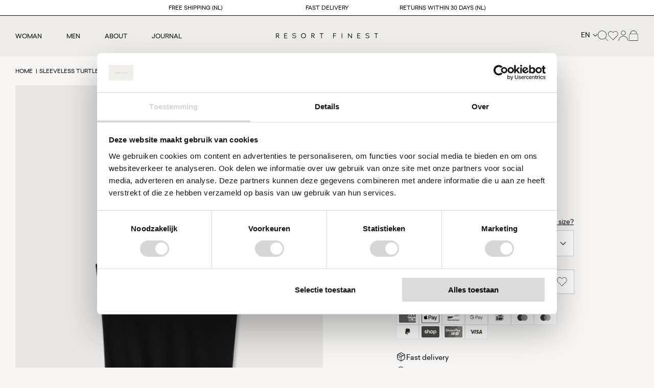

--- FILE ---
content_type: text/html; charset=utf-8
request_url: https://resortfinest.com/products/sleeveless-turtleneck-black
body_size: 49520
content:
<!doctype html>
  <html class="no-js" lang="en">
    <head>

<!-- Google Tag Manager -->
<script>(function(w,d,s,l,i){w[l]=w[l]||[];w[l].push({'gtm.start':
new Date().getTime(),event:'gtm.js'});var f=d.getElementsByTagName(s)[0],
j=d.createElement(s),dl=l!='dataLayer'?'&l='+l:'';j.async=true;j.src=
'https://www.googletagmanager.com/gtm.js?id='+i+dl;f.parentNode.insertBefore(j,f);
})(window,document,'script','dataLayer','GTM-599M2TVD');</script>
<!-- End Google Tag Manager -->
      
    <meta name="google-site-verification" content="iKgg7RVVqbaklVEQF6FbPmAe_EPVNgnCPoU83dGWHFw" />
      <meta charset="utf-8">
      <meta http-equiv="X-UA-Compatible" content="IE=edge">
      <meta name="viewport" content="width=device-width,initial-scale=1">
      <meta name="theme-color" content="">
      <link rel="canonical" href="https://resortfinest.com/products/sleeveless-turtleneck-black">
      <link rel="preconnect" href="https://cdn.shopify.com" crossorigin>
      <meta name="facebook-domain-verification" content="977u1y9bwnqgnz5e3rsdvvrwhyzrq7" /><link rel="icon" type="image/png" href="//resortfinest.com/cdn/shop/files/favicon.png?crop=center&height=32&v=1665663027&width=32"><link rel="preconnect" href="https://fonts.shopifycdn.com" crossorigin><title>
        Sleeveless Turtleneck
 &ndash; Resort Finest</title>
  
      
        <meta name="description" content="Sleeveless Turtleneck | Cashmere, Zijde &amp; Merino blend">
      
  
      

<meta property="og:site_name" content="Resort Finest">
<meta property="og:url" content="https://resortfinest.com/products/sleeveless-turtleneck-black">
<meta property="og:title" content="Sleeveless Turtleneck">
<meta property="og:type" content="product">
<meta property="og:description" content="Sleeveless Turtleneck | Cashmere, Zijde &amp; Merino blend"><meta property="og:image" content="http://resortfinest.com/cdn/shop/products/2113_09_01.png?v=1664265736">
  <meta property="og:image:secure_url" content="https://resortfinest.com/cdn/shop/products/2113_09_01.png?v=1664265736">
  <meta property="og:image:width" content="1600">
  <meta property="og:image:height" content="2134"><meta property="og:price:amount" content="120,00">
  <meta property="og:price:currency" content="EUR"><meta name="twitter:card" content="summary_large_image">
<meta name="twitter:title" content="Sleeveless Turtleneck">
<meta name="twitter:description" content="Sleeveless Turtleneck | Cashmere, Zijde &amp; Merino blend">
      <link rel="preload" as="font" href="//resortfinest.com/cdn/shop/t/19/assets/sailec-regular.woff2?v=158051634441699493031732613405" type="font/woff2" crossorigin>
<link rel="preload" as="font" href="//resortfinest.com/cdn/shop/t/19/assets/sailec-regular.woff?v=56232249035969268851732613405" type="font/woff" crossorigin>
<link rel="preload" as="font" href="//resortfinest.com/cdn/shop/t/19/assets/sailec-medium.woff2?v=57361046579526455631732613408" type="font/woff2" crossorigin>
<link rel="preload" as="font" href="//resortfinest.com/cdn/shop/t/19/assets/sailec-medium.woff?v=77992056509037861691732613407" type="font/woff" crossorigin>

<style>
  @font-face {
    font-family:"Sailec";
    src:
        url("//resortfinest.com/cdn/shop/t/19/assets/sailec-regular.woff2?v=158051634441699493031732613405") format("woff2"),
        url("//resortfinest.com/cdn/shop/t/19/assets/sailec-regular.woff?v=56232249035969268851732613405") format("woff");
    font-display:swap;
    font-style:normal;
    font-weight:400;
  }
  @font-face {
    font-family:"Sailec";
    src:
        url("//resortfinest.com/cdn/shop/t/19/assets/sailec-medium.woff2?v=57361046579526455631732613408") format("woff2"),
        url("//resortfinest.com/cdn/shop/t/19/assets/sailec-medium.woff?v=77992056509037861691732613407") format("woff");
    font-display:swap;
    font-style:normal;
    font-weight:500;
  }

</style>
  
  
      <script src="//resortfinest.com/cdn/shop/t/19/assets/global.js?v=127952940775714669111751637910" defer="defer"></script>
      <script src="//resortfinest.com/cdn/shop/t/19/assets/theme.js?v=142368674844590462621732613408" defer="defer"></script>
      <script>window.performance && window.performance.mark && window.performance.mark('shopify.content_for_header.start');</script><meta name="facebook-domain-verification" content="977u1y9bwnqgnz5e3rsdvvrwhyzrq7">
<meta name="google-site-verification" content="jGVPNrrXVLaW7CUJBJnT-Yxqxaj_ErsQYJR9nB7J2No">
<meta id="shopify-digital-wallet" name="shopify-digital-wallet" content="/65618772192/digital_wallets/dialog">
<meta name="shopify-checkout-api-token" content="07170fc1277642dd4072ab209110a329">
<meta id="in-context-paypal-metadata" data-shop-id="65618772192" data-venmo-supported="false" data-environment="production" data-locale="en_US" data-paypal-v4="true" data-currency="EUR">
<link rel="alternate" hreflang="x-default" href="https://resortfinest.com/products/sleeveless-turtleneck-black">
<link rel="alternate" hreflang="en-DE" href="https://resortfinest.com/en-de/products/sleeveless-turtleneck-black">
<link rel="alternate" hreflang="en-AT" href="https://resortfinest.com/en-at/products/sleeveless-turtleneck-black">
<link rel="alternate" hreflang="en-NL" href="https://resortfinest.com/products/sleeveless-turtleneck-black">
<link rel="alternate" hreflang="nl-NL" href="https://resortfinest.com/nl/products/sleeveless-turtleneck-black">
<link rel="alternate" type="application/json+oembed" href="https://resortfinest.com/products/sleeveless-turtleneck-black.oembed">
<script async="async" src="/checkouts/internal/preloads.js?locale=en-NL"></script>
<link rel="preconnect" href="https://shop.app" crossorigin="anonymous">
<script async="async" src="https://shop.app/checkouts/internal/preloads.js?locale=en-NL&shop_id=65618772192" crossorigin="anonymous"></script>
<script id="apple-pay-shop-capabilities" type="application/json">{"shopId":65618772192,"countryCode":"NL","currencyCode":"EUR","merchantCapabilities":["supports3DS"],"merchantId":"gid:\/\/shopify\/Shop\/65618772192","merchantName":"Resort Finest","requiredBillingContactFields":["postalAddress","email"],"requiredShippingContactFields":["postalAddress","email"],"shippingType":"shipping","supportedNetworks":["visa","maestro","masterCard","amex"],"total":{"type":"pending","label":"Resort Finest","amount":"1.00"},"shopifyPaymentsEnabled":true,"supportsSubscriptions":true}</script>
<script id="shopify-features" type="application/json">{"accessToken":"07170fc1277642dd4072ab209110a329","betas":["rich-media-storefront-analytics"],"domain":"resortfinest.com","predictiveSearch":true,"shopId":65618772192,"locale":"en"}</script>
<script>var Shopify = Shopify || {};
Shopify.shop = "resort-finest.myshopify.com";
Shopify.locale = "en";
Shopify.currency = {"active":"EUR","rate":"1.0"};
Shopify.country = "NL";
Shopify.theme = {"name":"Resort Finest [v1.2]","id":167962444105,"schema_name":"Resort Finest","schema_version":"0.1.0","theme_store_id":null,"role":"main"};
Shopify.theme.handle = "null";
Shopify.theme.style = {"id":null,"handle":null};
Shopify.cdnHost = "resortfinest.com/cdn";
Shopify.routes = Shopify.routes || {};
Shopify.routes.root = "/";</script>
<script type="module">!function(o){(o.Shopify=o.Shopify||{}).modules=!0}(window);</script>
<script>!function(o){function n(){var o=[];function n(){o.push(Array.prototype.slice.apply(arguments))}return n.q=o,n}var t=o.Shopify=o.Shopify||{};t.loadFeatures=n(),t.autoloadFeatures=n()}(window);</script>
<script>
  window.ShopifyPay = window.ShopifyPay || {};
  window.ShopifyPay.apiHost = "shop.app\/pay";
  window.ShopifyPay.redirectState = null;
</script>
<script id="shop-js-analytics" type="application/json">{"pageType":"product"}</script>
<script defer="defer" async type="module" src="//resortfinest.com/cdn/shopifycloud/shop-js/modules/v2/client.init-shop-cart-sync_BApSsMSl.en.esm.js"></script>
<script defer="defer" async type="module" src="//resortfinest.com/cdn/shopifycloud/shop-js/modules/v2/chunk.common_CBoos6YZ.esm.js"></script>
<script type="module">
  await import("//resortfinest.com/cdn/shopifycloud/shop-js/modules/v2/client.init-shop-cart-sync_BApSsMSl.en.esm.js");
await import("//resortfinest.com/cdn/shopifycloud/shop-js/modules/v2/chunk.common_CBoos6YZ.esm.js");

  window.Shopify.SignInWithShop?.initShopCartSync?.({"fedCMEnabled":true,"windoidEnabled":true});

</script>
<script>
  window.Shopify = window.Shopify || {};
  if (!window.Shopify.featureAssets) window.Shopify.featureAssets = {};
  window.Shopify.featureAssets['shop-js'] = {"shop-cart-sync":["modules/v2/client.shop-cart-sync_DJczDl9f.en.esm.js","modules/v2/chunk.common_CBoos6YZ.esm.js"],"init-fed-cm":["modules/v2/client.init-fed-cm_BzwGC0Wi.en.esm.js","modules/v2/chunk.common_CBoos6YZ.esm.js"],"init-windoid":["modules/v2/client.init-windoid_BS26ThXS.en.esm.js","modules/v2/chunk.common_CBoos6YZ.esm.js"],"shop-cash-offers":["modules/v2/client.shop-cash-offers_DthCPNIO.en.esm.js","modules/v2/chunk.common_CBoos6YZ.esm.js","modules/v2/chunk.modal_Bu1hFZFC.esm.js"],"shop-button":["modules/v2/client.shop-button_D_JX508o.en.esm.js","modules/v2/chunk.common_CBoos6YZ.esm.js"],"init-shop-email-lookup-coordinator":["modules/v2/client.init-shop-email-lookup-coordinator_DFwWcvrS.en.esm.js","modules/v2/chunk.common_CBoos6YZ.esm.js"],"shop-toast-manager":["modules/v2/client.shop-toast-manager_tEhgP2F9.en.esm.js","modules/v2/chunk.common_CBoos6YZ.esm.js"],"shop-login-button":["modules/v2/client.shop-login-button_DwLgFT0K.en.esm.js","modules/v2/chunk.common_CBoos6YZ.esm.js","modules/v2/chunk.modal_Bu1hFZFC.esm.js"],"avatar":["modules/v2/client.avatar_BTnouDA3.en.esm.js"],"init-shop-cart-sync":["modules/v2/client.init-shop-cart-sync_BApSsMSl.en.esm.js","modules/v2/chunk.common_CBoos6YZ.esm.js"],"pay-button":["modules/v2/client.pay-button_BuNmcIr_.en.esm.js","modules/v2/chunk.common_CBoos6YZ.esm.js"],"init-shop-for-new-customer-accounts":["modules/v2/client.init-shop-for-new-customer-accounts_DrjXSI53.en.esm.js","modules/v2/client.shop-login-button_DwLgFT0K.en.esm.js","modules/v2/chunk.common_CBoos6YZ.esm.js","modules/v2/chunk.modal_Bu1hFZFC.esm.js"],"init-customer-accounts-sign-up":["modules/v2/client.init-customer-accounts-sign-up_TlVCiykN.en.esm.js","modules/v2/client.shop-login-button_DwLgFT0K.en.esm.js","modules/v2/chunk.common_CBoos6YZ.esm.js","modules/v2/chunk.modal_Bu1hFZFC.esm.js"],"shop-follow-button":["modules/v2/client.shop-follow-button_C5D3XtBb.en.esm.js","modules/v2/chunk.common_CBoos6YZ.esm.js","modules/v2/chunk.modal_Bu1hFZFC.esm.js"],"checkout-modal":["modules/v2/client.checkout-modal_8TC_1FUY.en.esm.js","modules/v2/chunk.common_CBoos6YZ.esm.js","modules/v2/chunk.modal_Bu1hFZFC.esm.js"],"init-customer-accounts":["modules/v2/client.init-customer-accounts_C0Oh2ljF.en.esm.js","modules/v2/client.shop-login-button_DwLgFT0K.en.esm.js","modules/v2/chunk.common_CBoos6YZ.esm.js","modules/v2/chunk.modal_Bu1hFZFC.esm.js"],"lead-capture":["modules/v2/client.lead-capture_Cq0gfm7I.en.esm.js","modules/v2/chunk.common_CBoos6YZ.esm.js","modules/v2/chunk.modal_Bu1hFZFC.esm.js"],"shop-login":["modules/v2/client.shop-login_BmtnoEUo.en.esm.js","modules/v2/chunk.common_CBoos6YZ.esm.js","modules/v2/chunk.modal_Bu1hFZFC.esm.js"],"payment-terms":["modules/v2/client.payment-terms_BHOWV7U_.en.esm.js","modules/v2/chunk.common_CBoos6YZ.esm.js","modules/v2/chunk.modal_Bu1hFZFC.esm.js"]};
</script>
<script>(function() {
  var isLoaded = false;
  function asyncLoad() {
    if (isLoaded) return;
    isLoaded = true;
    var urls = ["https:\/\/gtm.gropulse.com\/get_script?shop=resort-finest.myshopify.com"];
    for (var i = 0; i < urls.length; i++) {
      var s = document.createElement('script');
      s.type = 'text/javascript';
      s.async = true;
      s.src = urls[i];
      var x = document.getElementsByTagName('script')[0];
      x.parentNode.insertBefore(s, x);
    }
  };
  if(window.attachEvent) {
    window.attachEvent('onload', asyncLoad);
  } else {
    window.addEventListener('load', asyncLoad, false);
  }
})();</script>
<script id="__st">var __st={"a":65618772192,"offset":3600,"reqid":"1826c68e-8fd9-46a2-b37f-3cf2be9f24c5-1768875897","pageurl":"resortfinest.com\/products\/sleeveless-turtleneck-black","u":"548d68c32c9a","p":"product","rtyp":"product","rid":7824144728288};</script>
<script>window.ShopifyPaypalV4VisibilityTracking = true;</script>
<script id="captcha-bootstrap">!function(){'use strict';const t='contact',e='account',n='new_comment',o=[[t,t],['blogs',n],['comments',n],[t,'customer']],c=[[e,'customer_login'],[e,'guest_login'],[e,'recover_customer_password'],[e,'create_customer']],r=t=>t.map((([t,e])=>`form[action*='/${t}']:not([data-nocaptcha='true']) input[name='form_type'][value='${e}']`)).join(','),a=t=>()=>t?[...document.querySelectorAll(t)].map((t=>t.form)):[];function s(){const t=[...o],e=r(t);return a(e)}const i='password',u='form_key',d=['recaptcha-v3-token','g-recaptcha-response','h-captcha-response',i],f=()=>{try{return window.sessionStorage}catch{return}},m='__shopify_v',_=t=>t.elements[u];function p(t,e,n=!1){try{const o=window.sessionStorage,c=JSON.parse(o.getItem(e)),{data:r}=function(t){const{data:e,action:n}=t;return t[m]||n?{data:e,action:n}:{data:t,action:n}}(c);for(const[e,n]of Object.entries(r))t.elements[e]&&(t.elements[e].value=n);n&&o.removeItem(e)}catch(o){console.error('form repopulation failed',{error:o})}}const l='form_type',E='cptcha';function T(t){t.dataset[E]=!0}const w=window,h=w.document,L='Shopify',v='ce_forms',y='captcha';let A=!1;((t,e)=>{const n=(g='f06e6c50-85a8-45c8-87d0-21a2b65856fe',I='https://cdn.shopify.com/shopifycloud/storefront-forms-hcaptcha/ce_storefront_forms_captcha_hcaptcha.v1.5.2.iife.js',D={infoText:'Protected by hCaptcha',privacyText:'Privacy',termsText:'Terms'},(t,e,n)=>{const o=w[L][v],c=o.bindForm;if(c)return c(t,g,e,D).then(n);var r;o.q.push([[t,g,e,D],n]),r=I,A||(h.body.append(Object.assign(h.createElement('script'),{id:'captcha-provider',async:!0,src:r})),A=!0)});var g,I,D;w[L]=w[L]||{},w[L][v]=w[L][v]||{},w[L][v].q=[],w[L][y]=w[L][y]||{},w[L][y].protect=function(t,e){n(t,void 0,e),T(t)},Object.freeze(w[L][y]),function(t,e,n,w,h,L){const[v,y,A,g]=function(t,e,n){const i=e?o:[],u=t?c:[],d=[...i,...u],f=r(d),m=r(i),_=r(d.filter((([t,e])=>n.includes(e))));return[a(f),a(m),a(_),s()]}(w,h,L),I=t=>{const e=t.target;return e instanceof HTMLFormElement?e:e&&e.form},D=t=>v().includes(t);t.addEventListener('submit',(t=>{const e=I(t);if(!e)return;const n=D(e)&&!e.dataset.hcaptchaBound&&!e.dataset.recaptchaBound,o=_(e),c=g().includes(e)&&(!o||!o.value);(n||c)&&t.preventDefault(),c&&!n&&(function(t){try{if(!f())return;!function(t){const e=f();if(!e)return;const n=_(t);if(!n)return;const o=n.value;o&&e.removeItem(o)}(t);const e=Array.from(Array(32),(()=>Math.random().toString(36)[2])).join('');!function(t,e){_(t)||t.append(Object.assign(document.createElement('input'),{type:'hidden',name:u})),t.elements[u].value=e}(t,e),function(t,e){const n=f();if(!n)return;const o=[...t.querySelectorAll(`input[type='${i}']`)].map((({name:t})=>t)),c=[...d,...o],r={};for(const[a,s]of new FormData(t).entries())c.includes(a)||(r[a]=s);n.setItem(e,JSON.stringify({[m]:1,action:t.action,data:r}))}(t,e)}catch(e){console.error('failed to persist form',e)}}(e),e.submit())}));const S=(t,e)=>{t&&!t.dataset[E]&&(n(t,e.some((e=>e===t))),T(t))};for(const o of['focusin','change'])t.addEventListener(o,(t=>{const e=I(t);D(e)&&S(e,y())}));const B=e.get('form_key'),M=e.get(l),P=B&&M;t.addEventListener('DOMContentLoaded',(()=>{const t=y();if(P)for(const e of t)e.elements[l].value===M&&p(e,B);[...new Set([...A(),...v().filter((t=>'true'===t.dataset.shopifyCaptcha))])].forEach((e=>S(e,t)))}))}(h,new URLSearchParams(w.location.search),n,t,e,['guest_login'])})(!0,!0)}();</script>
<script integrity="sha256-4kQ18oKyAcykRKYeNunJcIwy7WH5gtpwJnB7kiuLZ1E=" data-source-attribution="shopify.loadfeatures" defer="defer" src="//resortfinest.com/cdn/shopifycloud/storefront/assets/storefront/load_feature-a0a9edcb.js" crossorigin="anonymous"></script>
<script crossorigin="anonymous" defer="defer" src="//resortfinest.com/cdn/shopifycloud/storefront/assets/shopify_pay/storefront-65b4c6d7.js?v=20250812"></script>
<script data-source-attribution="shopify.dynamic_checkout.dynamic.init">var Shopify=Shopify||{};Shopify.PaymentButton=Shopify.PaymentButton||{isStorefrontPortableWallets:!0,init:function(){window.Shopify.PaymentButton.init=function(){};var t=document.createElement("script");t.src="https://resortfinest.com/cdn/shopifycloud/portable-wallets/latest/portable-wallets.en.js",t.type="module",document.head.appendChild(t)}};
</script>
<script data-source-attribution="shopify.dynamic_checkout.buyer_consent">
  function portableWalletsHideBuyerConsent(e){var t=document.getElementById("shopify-buyer-consent"),n=document.getElementById("shopify-subscription-policy-button");t&&n&&(t.classList.add("hidden"),t.setAttribute("aria-hidden","true"),n.removeEventListener("click",e))}function portableWalletsShowBuyerConsent(e){var t=document.getElementById("shopify-buyer-consent"),n=document.getElementById("shopify-subscription-policy-button");t&&n&&(t.classList.remove("hidden"),t.removeAttribute("aria-hidden"),n.addEventListener("click",e))}window.Shopify?.PaymentButton&&(window.Shopify.PaymentButton.hideBuyerConsent=portableWalletsHideBuyerConsent,window.Shopify.PaymentButton.showBuyerConsent=portableWalletsShowBuyerConsent);
</script>
<script data-source-attribution="shopify.dynamic_checkout.cart.bootstrap">document.addEventListener("DOMContentLoaded",(function(){function t(){return document.querySelector("shopify-accelerated-checkout-cart, shopify-accelerated-checkout")}if(t())Shopify.PaymentButton.init();else{new MutationObserver((function(e,n){t()&&(Shopify.PaymentButton.init(),n.disconnect())})).observe(document.body,{childList:!0,subtree:!0})}}));
</script>
<link id="shopify-accelerated-checkout-styles" rel="stylesheet" media="screen" href="https://resortfinest.com/cdn/shopifycloud/portable-wallets/latest/accelerated-checkout-backwards-compat.css" crossorigin="anonymous">
<style id="shopify-accelerated-checkout-cart">
        #shopify-buyer-consent {
  margin-top: 1em;
  display: inline-block;
  width: 100%;
}

#shopify-buyer-consent.hidden {
  display: none;
}

#shopify-subscription-policy-button {
  background: none;
  border: none;
  padding: 0;
  text-decoration: underline;
  font-size: inherit;
  cursor: pointer;
}

#shopify-subscription-policy-button::before {
  box-shadow: none;
}

      </style>
<script id="sections-script" data-sections="product-recommendations,header" defer="defer" src="//resortfinest.com/cdn/shop/t/19/compiled_assets/scripts.js?v=6408"></script>
<script>window.performance && window.performance.mark && window.performance.mark('shopify.content_for_header.end');</script>

  
      <style data-shopify>
        @font-face {
  font-family: Assistant;
  font-weight: 400;
  font-style: normal;
  font-display: swap;
  src: url("//resortfinest.com/cdn/fonts/assistant/assistant_n4.9120912a469cad1cc292572851508ca49d12e768.woff2") format("woff2"),
       url("//resortfinest.com/cdn/fonts/assistant/assistant_n4.6e9875ce64e0fefcd3f4446b7ec9036b3ddd2985.woff") format("woff");
}

        @font-face {
  font-family: Assistant;
  font-weight: 700;
  font-style: normal;
  font-display: swap;
  src: url("//resortfinest.com/cdn/fonts/assistant/assistant_n7.bf44452348ec8b8efa3aa3068825305886b1c83c.woff2") format("woff2"),
       url("//resortfinest.com/cdn/fonts/assistant/assistant_n7.0c887fee83f6b3bda822f1150b912c72da0f7b64.woff") format("woff");
}

        
        
        @font-face {
  font-family: Assistant;
  font-weight: 400;
  font-style: normal;
  font-display: swap;
  src: url("//resortfinest.com/cdn/fonts/assistant/assistant_n4.9120912a469cad1cc292572851508ca49d12e768.woff2") format("woff2"),
       url("//resortfinest.com/cdn/fonts/assistant/assistant_n4.6e9875ce64e0fefcd3f4446b7ec9036b3ddd2985.woff") format("woff");
}

  
        :root {
          --font-body-family: 'Sailec', sans-serif;
          --font-body-style: normal;
          --font-body-weight: 400;
  
          --font-heading-family: 'Sailec', sans-serif;
          --font-heading-style: normal;
          --font-heading-weight: 500;
  
          --color-base-text: 0, 0, 0;
          --color-base-background-1: 248, 247, 245;
          --color-base-background-2: 255, 255, 255;
          --color-base-background-3: 239, 237, 233;
          --color-base-solid-button-labels: 255, 255, 255;
          --color-base-accent-1: 18, 18, 18;
          --color-base-accent-2: 234, 232, 230;
          --color-base-accent-3: 227, 212, 212;
          --color-base-cta: 17, 17, 17;
          --color-base-cta-text: 255, 255, 255;
          --color-link: var(--color-base-text);
          --color-border: var(--color-foreground);
          --payment-terms-background-color: #f8f7f5;
          --page-width: 165rem;
          --outer-margin: 3rem;
          --page-width-margin: var(--outer-margin);
        }
  
        *,
        *::before,
        *::after {
          box-sizing: inherit;
        }
  
        html {
          box-sizing: border-box;
          font-size: 62.5%;
          height: 100%;
        }
  
        body {
          display: grid;
          grid-template-rows: auto auto auto 1fr auto;
          grid-template-columns: 100%;
          min-height: 100%;
          margin: 0;
          font-size: 1.2rem;
          line-height: 1.6;
          font-family: var(--font-body-family);
          font-style: var(--font-body-style);
          font-weight: var(--font-body-weight);
        }
      </style>
  
      <link href="//resortfinest.com/cdn/shop/t/19/assets/theme.css?v=169119420370525100561732633462" rel="stylesheet" type="text/css" media="all" />
<link rel="preload" as="font" href="//resortfinest.com/cdn/fonts/assistant/assistant_n4.9120912a469cad1cc292572851508ca49d12e768.woff2" type="font/woff2" crossorigin><link rel="preload" as="font" href="//resortfinest.com/cdn/fonts/assistant/assistant_n4.9120912a469cad1cc292572851508ca49d12e768.woff2" type="font/woff2" crossorigin><link rel="stylesheet" href="//resortfinest.com/cdn/shop/t/19/assets/component-predictive-search.css?v=43761441819934343781732613408" media="print" onload="this.media='all'"><script>document.documentElement.className = document.documentElement.className.replace('no-js', 'js');</script>
<script type="text/javascript">
    (function(c,l,a,r,i,t,y){
        c[a]=c[a]||function(){(c[a].q=c[a].q||[]).push(arguments)};
        t=l.createElement(r);t.async=1;t.src="https://www.clarity.ms/tag/"+i;
        y=l.getElementsByTagName(r)[0];y.parentNode.insertBefore(t,y);
    })(window, document, "clarity", "script", "ltrsrbovc5");
</script>
    <!-- BEGIN app block: shopify://apps/gtm-data-layer/blocks/gropulse-gtm/ec1066b4-8b00-4630-a216-c88f51204a28 --><!-- BEGIN app snippet: custom-event-selector -->

<div id="gropulse-custom-event-selector-modal" class="gropulse-custom-event-modal">
  <div class="gropulse-custom-event-modal-content">
    <div class="gropulse-custom-event-modal-header">
      <p class="gropulse-modal-title">Custom Event Setup</p>
      <span class="gropulse-custom-event-close">&times;</span>
    </div>
    <div class="gropulse-custom-event-modal-body">
      <p>Click on the elements you want to track as custom events. Selected elements will appear in the list below.</p>

      <button id="gropulse-track-new-button" class="gropulse-track-new-button">Track New Element</button>

      <div class="gropulse-selected-elements">
        <span class="gropulse-selected-elements-title">Selected Elements (0)</span>
        <ul id="gropulse-selected-elements-list"></ul>
      </div>
    </div>
    <div class="gropulse-custom-event-modal-footer">
      <button id="gropulse-finish-setup-button" class="gropulse-finish-setup-button">Finish Setup</button>
    </div>
  </div>
</div>

<style>
.gropulse-custom-event-modal {
  display: none;
  position: fixed;
  z-index: 99999;
  left: 20px;
  top: 20px;
  width: 400px;
  background-color: #fff;
  border-radius: 8px;
  box-shadow: 0 4px 20px rgba(0, 0, 0, 0.2);
  font-family: -apple-system, BlinkMacSystemFont, "Segoe UI", Roboto, Helvetica, Arial, sans-serif;
  max-height: 90vh;
  overflow-y: auto;
}

.gropulse-custom-event-modal-content {
  width: 100%;
}

.gropulse-custom-event-modal-header {
  padding: 15px 20px;
  display: flex;
  justify-content: space-between;
  align-items: center;
  border-bottom: 1px solid #e5e5e5;
}

.gropulse-custom-event-modal-header .gropulse-modal-title {
  margin: 0;
  font-size: 18px;
  font-weight: 600;
  color: #333;
}

.gropulse-custom-event-close {
  color: #aaa;
  font-size: 24px;
  font-weight: bold;
  cursor: pointer;
}

.gropulse-custom-event-close:hover {
  color: #555;
}

.gropulse-custom-event-modal-body {
  padding: 20px;
}

.gropulse-custom-event-modal-footer {
  padding: 15px 20px;
  border-top: 1px solid #e5e5e5;
  text-align: right;
}

.gropulse-track-new-button,
.gropulse-finish-setup-button {
  padding: 10px 15px;
  border-radius: 4px;
  border: none;
  font-size: 14px;
  font-weight: 500;
  cursor: pointer;
}

.gropulse-track-new-button {
  background-color: #4CAF50;
  color: white;
  margin-top: 10px;
}

.gropulse-finish-setup-button {
  background-color: #2196F3;
  color: white;
}

.gropulse-selected-elements {
  margin-top: 20px;
}

.gropulse-selected-elements-title {
  display: block;
  font-size: 16px;
  margin-bottom: 10px;
  font-weight: 500;
}

#gropulse-selected-elements-list {
  list-style: none;
  padding: 0;
  margin: 0;
  max-height: 200px;
  overflow-y: auto;
  border: 1px solid #e5e5e5;
  border-radius: 4px;
}

#gropulse-selected-elements-list li {
  padding: 10px;
  border-bottom: 1px solid #e5e5e5;
  display: flex;
  justify-content: space-between;
  align-items: center;
}

#gropulse-selected-elements-list li:last-child {
  border-bottom: none;
}

.gropulse-element-info {
  flex: 1;
  font-size: 14px;
  word-break: break-word;
}

.gropulse-remove-element {
  color: #f44336;
  cursor: pointer;
  margin-left: 10px;
}

.gropulse-page-overlay {
  position: fixed;
  top: 0;
  left: 0;
  width: 100%;
  height: 100%;
  background-color: rgba(0, 0, 0, 0.3);
  z-index: 99990;
  pointer-events: none;
}

.gropulse-highlight-element {
  position: absolute;
  pointer-events: none;
  background-color: rgba(76, 175, 80, 0.2);
  border: 2px solid #4CAF50;
  z-index: 99991;
  box-sizing: border-box;
}

/* Make modal draggable */
.gropulse-custom-event-modal-header {
  cursor: move;
}

/* Responsive styles */
@media screen and (max-width: 480px) {
  .gropulse-custom-event-modal {
    width: 90%;
    left: 5%;
    top: 5%;
  }
}
</style>

<script>
document.addEventListener('DOMContentLoaded', function() {
  // Parse URL parameters
  const urlParams = new URLSearchParams(window.location.search);
  const customEventParam = urlParams.get('customEvent');
  const redirectUrl = urlParams.get('redirectUrl');

  // Initialize session storage if customEvent param is present
  if (customEventParam === '1') {
    // Set flag in session storage to show the modal across page navigation
    sessionStorage.setItem('gropulseCustomEventSetupActive', 'true');
    // Store redirect URL for later use
    if (redirectUrl) {
      sessionStorage.setItem('gropulseCustomEventRedirectUrl', redirectUrl);
    }
  }

  // Don't proceed if setup mode is not active
  if (sessionStorage.getItem('gropulseCustomEventSetupActive') !== 'true') return;

  const modal = document.getElementById('gropulse-custom-event-selector-modal');
  const trackNewButton = document.getElementById('gropulse-track-new-button');
  const finishSetupButton = document.getElementById('gropulse-finish-setup-button');
  const closeButton = document.querySelector('.gropulse-custom-event-close');
  const selectedElementsList = document.getElementById('gropulse-selected-elements-list');
  const selectedElementsHeader = document.querySelector('.gropulse-selected-elements-title');

  let isSelectionMode = false;
  let selectedElements = [];
  let overlay = null;
  let highlightElement = null;

  // Load previously selected elements from session storage
  const storedElements = sessionStorage.getItem('gropulseSelectedElements');
  if (storedElements) {
    try {
      selectedElements = JSON.parse(storedElements);
      updateSelectedElementsList();
    } catch (error) {
      console.error('Error loading stored elements:', error);
    }
  }

  // Make the modal draggable
  makeElementDraggable(modal, document.querySelector('.gropulse-custom-event-modal-header'));

  // Show the modal
  modal.style.display = 'block';

  // Click event handlers
  trackNewButton.addEventListener('click', function() {
    if (isSelectionMode) {
      // Cancel selection mode if active
      disableSelectionMode();
    } else {
      // Enable selection mode
      enableSelectionMode();
    }
  });
  finishSetupButton.addEventListener('click', finishSetup);
  closeButton.addEventListener('click', closeModal);

  function makeElementDraggable(element, handle) {
    let pos1 = 0, pos2 = 0, pos3 = 0, pos4 = 0;

    // Try to get saved position from session storage
    const savedPosition = getSavedModalPosition();
    if (savedPosition) {
      element.style.top = savedPosition.top + "px";
      element.style.left = savedPosition.left + "px";
    }

    handle.onmousedown = dragMouseDown;

    function dragMouseDown(e) {
      e.preventDefault();
      pos3 = e.clientX;
      pos4 = e.clientY;
      document.onmouseup = closeDragElement;
      document.onmousemove = elementDrag;
    }

    function elementDrag(e) {
      e.preventDefault();
      pos1 = pos3 - e.clientX;
      pos2 = pos4 - e.clientY;
      pos3 = e.clientX;
      pos4 = e.clientY;

      // Calculate new position ensuring it stays within viewport
      let newTop = element.offsetTop - pos2;
      let newLeft = element.offsetLeft - pos1;

      // Get viewport dimensions
      const viewportWidth = window.innerWidth;
      const viewportHeight = window.innerHeight;

      // Limit to viewport boundaries
      newTop = Math.max(0, Math.min(newTop, viewportHeight - 100));
      newLeft = Math.max(0, Math.min(newLeft, viewportWidth - 100));

      element.style.top = newTop + "px";
      element.style.left = newLeft + "px";

      // Save position to session storage
      saveModalPosition(newTop, newLeft);
    }

    function closeDragElement() {
      document.onmouseup = null;
      document.onmousemove = null;

      // Save final position
      saveModalPosition(element.offsetTop, element.offsetLeft);
    }
  }

  // Save modal position to session storage
  function saveModalPosition(top, left) {
    try {
      sessionStorage.setItem('gropulseModalPosition', JSON.stringify({ top, left }));
    } catch (error) {
      console.error('Error saving modal position:', error);
    }
  }

  // Get saved modal position from session storage
  function getSavedModalPosition() {
    try {
      const position = sessionStorage.getItem('gropulseModalPosition');
      return position ? JSON.parse(position) : null;
    } catch (error) {
      console.error('Error getting modal position:', error);
      return null;
    }
  }

  function enableSelectionMode() {
    if (isSelectionMode) return;

    isSelectionMode = true;
    trackNewButton.textContent = 'Cancel Selection';
    trackNewButton.style.backgroundColor = '#f44336';

    // Create overlay
    overlay = document.createElement('div');
    overlay.className = 'gropulse-page-overlay';
    document.body.appendChild(overlay);

    // Create highlight element
    highlightElement = document.createElement('div');
    highlightElement.className = 'gropulse-highlight-element';
    document.body.appendChild(highlightElement);

    // Add event listeners for element selection
    document.addEventListener('mouseover', highlightTargetElement);
    document.addEventListener('click', selectElement, true);
  }

  function disableSelectionMode() {
    if (!isSelectionMode) return;

    isSelectionMode = false;
    trackNewButton.textContent = 'Track New Element';
    trackNewButton.style.backgroundColor = '#4CAF50';

    // Remove overlay and highlight
    if (overlay) {
      document.body.removeChild(overlay);
      overlay = null;
    }

    if (highlightElement) {
      document.body.removeChild(highlightElement);
      highlightElement = null;
    }

    // Remove event listeners
    document.removeEventListener('mouseover', highlightTargetElement);
    document.removeEventListener('click', selectElement, true);
  }

  // Helper function to update the list of selected elements
  function updateSelectedElementsList() {
    // Clear existing list
    selectedElementsList.innerHTML = '';

    // Update the header count
    selectedElementsHeader.textContent = `Selected Elements (${selectedElements.length})`;

    // Add each element to the list
    selectedElements.forEach(element => {
      const li = document.createElement('li');
      li.dataset.id = element.id;

      const elementInfo = document.createElement('div');
      elementInfo.className = 'gropulse-element-info';
      elementInfo.textContent = `"${element.text}" (${element.selector})`;

      const removeButton = document.createElement('span');
      removeButton.className = 'gropulse-remove-element';
      removeButton.textContent = '✕';
      removeButton.addEventListener('click', function() {
        removeElementFromList(element.id);
      });

      li.appendChild(elementInfo);
      li.appendChild(removeButton);
      selectedElementsList.appendChild(li);
    });

    // Save to session storage
    sessionStorage.setItem('gropulseSelectedElements', JSON.stringify(selectedElements));
  }

  function highlightTargetElement(e) {
    if (!isSelectionMode) return;

    // Don't highlight elements in the modal itself
    if (e.target.closest('#gropulse-custom-event-selector-modal')) {
      if (highlightElement) {
        highlightElement.style.display = 'none';
      }
      return;
    }

    const rect = e.target.getBoundingClientRect();
    highlightElement.style.display = 'block';
    highlightElement.style.width = rect.width + 'px';
    highlightElement.style.height = rect.height + 'px';
    highlightElement.style.left = (window.pageXOffset + rect.left) + 'px';
    highlightElement.style.top = (window.pageYOffset + rect.top) + 'px';
  }

  function selectElement(e) {
    if (!isSelectionMode) return;

    // Don't select elements in the modal itself
    if (e.target.closest('#gropulse-custom-event-selector-modal')) {
      return;
    }

    // Prevent default action (like following links)
    e.preventDefault();
    e.stopPropagation();

    // Generate a selector for the clicked element
    const selector = generateSelector(e.target);

    // Add to selected elements list
    addElementToList(e.target, selector);

    // Disable selection mode
    disableSelectionMode();
  }

  function generateSelector(element) {
    // First try ID selector if available
    if (element.id) {
      return `#${element.id}`;
    }

    // Try with classes
    if (element.className && typeof element.className === 'string') {
      const classes = element.className.trim().split(/\s+/);
      if (classes.length > 0) {
        const classSelector = `.${classes.join('.')}`;
        if (document.querySelectorAll(classSelector).length === 1) {
          return classSelector;
        }
      }
    }

    // Use tag name with nth-child
    let path = '';
    let parent = element;

    while (parent) {
      if (parent === document.body) {
        path = 'body ' + path;
        break;
      }

      let tag = parent.tagName.toLowerCase();
      let siblings = Array.from(parent.parentNode.children).filter(child => child.tagName === parent.tagName);

      if (siblings.length > 1) {
        let index = siblings.indexOf(parent) + 1;
        tag += `:nth-child(${index})`;
      }

      path = tag + (path ? ' > ' + path : '');
      parent = parent.parentNode;

      // Stop at a certain depth to avoid overly complex selectors
      if (path.split('>').length > 5) {
        break;
      }
    }

    return path.trim();
  }

  function addElementToList(element, selector) {
    // Create a unique ID for this element
    const elementId = 'element-' + Date.now();

    // Add to our array
    selectedElements.push({
      id: elementId,
      selector: selector,
      text: element.textContent.trim().substring(0, 50) || element.tagName.toLowerCase()
    });

    // Update the display
    updateSelectedElementsList();
  }

  function removeElementFromList(id) {
    // Remove from array
    selectedElements = selectedElements.filter(el => el.id !== id);

    // Update the display
    updateSelectedElementsList();
  }

  function closeModal() {
    disableSelectionMode();
    modal.style.display = 'none';

    // Clear setup mode and data but keep the modal position
    sessionStorage.removeItem('gropulseCustomEventSetupActive');
    sessionStorage.removeItem('gropulseSelectedElements');
    // We intentionally don't remove gropulseModalPosition here to persist it across sessions
  }

  function finishSetup() {

    // Check if we have elements selected
    if (selectedElements.length > 0) {
      // Clean up our internal tracking but keep the modal position
      sessionStorage.removeItem('gropulseCustomEventSetupActive');
      sessionStorage.removeItem('gropulseSelectedElements');
      // We intentionally don't remove gropulseModalPosition to persist it

      // Redirect back to the app with selected elements as a URL parameter
      const savedRedirectUrl = sessionStorage.getItem('gropulseCustomEventRedirectUrl') || redirectUrl;

      if (savedRedirectUrl) {
        // Encode selected elements for URL
        const encodedElements = encodeURIComponent(JSON.stringify(selectedElements));

        // Determine if we need to add a ? or & for the parameter
        const separator = savedRedirectUrl.includes('?') ? '&' : '?';

        // Redirect to the app with the selected elements in the URL
        window.location.href = `${savedRedirectUrl}${separator}selectedElements=${encodedElements}`;
      }
    } else {
      alert('Please select at least one element to track.');
    }
  }
});
</script>
<!-- END app snippet -->
<script>
  // Initialize dataLayer
   

  const linkedinConfig = null;

  function getGA4ClientId() {
    try {
      const cookies = document.cookie.split(';');
      for (const cookie of cookies) {
        const trimmedCookie = cookie.trim();
        if (trimmedCookie.startsWith('_ga=')) {
          const parts = trimmedCookie.substring(4).split('.');
          return parts.slice(2).join('.');
        }
      }
    } catch(e) {
      console.error('Error getting GA4 client ID:', e);
    }
    return null;
  }

  function getGA4SessionId(measurementId) {
    try {
      const normalizedId = measurementId.replace('G-', '');
      const cookieName = `_ga_${normalizedId}`;
      
      const cookies = document.cookie.split(';');
      for (const cookie of cookies) {
        const trimmedCookie = cookie.trim();
        if (trimmedCookie.startsWith(`${cookieName}=`)) {
          const cookieValue = trimmedCookie.substring(cookieName.length + 1);
          const sessionInfo = cookieValue.split('.')[2];
          
          if (sessionInfo) {
            return sessionInfo.split('$')[0].substring(1);
          }
        }
      }
    } catch(e) {
      console.error('Error getting GA4 session ID:', e);
    }
    return null;
  }

  function collectGA4Data() {
    const measurementId = "";
    const clientId = getGA4ClientId();
    const sessionId = getGA4SessionId(measurementId);
    
    if (clientId || sessionId) {
      localStorage.setItem('gropulse_gtm_sse', JSON.stringify({
        client_id: clientId,
        session_id: sessionId,
        timestamp: Date.now()
      }));
    }
  }

  function getCookie(name) {
    let cookie = {};
    document.cookie.split(";").forEach(function (el) {
      let [k, v] = el.split("=");
      cookie[k.trim()] = v;
    });
    return cookie[name];
  }

  function getFacebookBrowserParams() {
    let fbp = getCookie("_fbp") || null;
    let fbc = getCookie("_fbc") || null;

    if (!fbc && window.location.search.includes("fbclid=")) {
      const urlParams = new URLSearchParams(window.location.search);
      const fbclidValue = urlParams.get("fbclid");
      if (fbclidValue) {
        fbc = `fb.1.${Date.now()}.${fbclidValue}`;
      }
    }

    return { fbp, fbc };
  }

  function getTiktokBrowserParams() {
    let ttp = getCookie("_ttp") || null;
    let ttclid = getCookie("ttclid") || null;

    return { ttp, ttclid };
  }

  function getShopifyUniqueId() {
    let shopify_y = document.cookie
      .split(";")
      .filter((c) => c.includes("_shopify_y="))
      .map((c) => c.split("_shopify_y=")[1]);

    return (shopify_y.length && shopify_y[0]) || "";
  }

  function collectBrowserCookies() {
    const { fbp, fbc } = getFacebookBrowserParams();
    const { ttp, ttclid } = getTiktokBrowserParams();
    const shopifyUniqueId = getShopifyUniqueId();

    // Store browser cookies in localStorage for webpixel access
    if (fbp) localStorage.setItem("_fbp", fbp);
    if (fbc) localStorage.setItem("_fbc", fbc);
    if (ttp) localStorage.setItem("_ttp", ttp);
    if (ttclid) localStorage.setItem("ttclid", ttclid);
    if (shopifyUniqueId) localStorage.setItem("_shopify_y", shopifyUniqueId);
  }

  window.addEventListener('load', () => {
    collectGA4Data();
    collectBrowserCookies();
  });

  window.isServerEventEnabled = function(event) {
    try {
      const gropulseGTMEventListData = null;
      if (!gropulseGTMEventListData?.serverEvents) return false;
      
      const eventMapping = {
        "purchase": "serverPurchase",
        "begin_checkout": "serverCheckout",
        "add_to_cart": "serverAddToCart",
        "view_item_list": "serverCollectionPage"
      };
      
      const mappedEvent = eventMapping[event];
      return mappedEvent ? !!gropulseGTMEventListData.serverEvents[mappedEvent] : false;
    } catch (error) {
      console.error("Error in isServerEventEnabled:", error);
      return false;
    }
  };

  window.generateEventId = function() {
    const key = 'gropulseGTMEventId';

    const eventId = `${Math.floor(Date.now())}_${Math.random().toString(36).slice(2, 8)}`;
    sessionStorage.setItem(key, eventId);

    return eventId;
  };

  window.getLinkedInConversionIds = function(eventName) {
    return linkedinConfig?.conversionEvents?.[eventName] || "";
  }

  window.sendToServerSideEndpoint = function (eventName, standardizedData, eventId) {
    const { fbp, fbc } = getFacebookBrowserParams();
    const { ttp, ttclid } = getTiktokBrowserParams();
    const shopifyUniqueId = getShopifyUniqueId();

    const sseData = JSON.parse(localStorage.getItem("gropulse_gtm_sse"));
    const requestBody = {
      event: eventName,
      event_id: eventId,
      shop_domain: "resort-finest.myshopify.com",
      timestamp: Math.floor(Date.now() / 1000),
      user_agent: navigator.userAgent,
      url: document.referrer || location.href,
      client_ip: null, // Will be set by server

      // Browser/tracking data
      browser_data: {
        fbp: fbp,
        fbc: fbc,
        shopify_unique_id: shopifyUniqueId,
        ga4_client_id: sseData?.client_id,
        ga4_session_id: sseData?.session_id,
        ttp: ttp,
        ttclid: ttclid,
      },

      // Customer data (would be populated if available)
      customer_data: {
        email: "",
        first_name: "",
        last_name: "",
        phone: "",
        gender: "",
        date_of_birth: "",
        city: "",
        state: "",
        zip: "",
        country: "",
      },

      // Event-specific data in standardized format
      event_data: standardizedData,
    };

    fetch('https://gtm.gropulse.com/server-side-events', {
      method: "POST",
      headers: {
        "Content-Type": "application/json",
      },
      mode: "cors",
      body: JSON.stringify(requestBody),
    }).catch((error) => {
      console.error("Error sending server-side event:", error);
    });
  }

</script>
<script>
  function htSGTMCheckCart() {

  /**
       *
       * @param {Array} dataList
       * @param {Object} singleData
       */
    const isDataUseable = (dataList, checkData) => {
      if (dataList.length === 0)
        return checkData;

      for (let index = 0; index < dataList.length; index++) {
        const singleData = dataList[index];
        if (singleData.id === checkData.id) {
          if (checkData.quantity > singleData.quantity) {
            const newData = {
              ...checkData,
              quantity: checkData.quantity - singleData.quantity
            };
            return newData;
          } else {
            return false;
          }
        }
      }
      return checkData;
    };

  /**
       *
       * @param {Array} localStoreData
       * @param {Array} newFetchData
       */
    const checkAddToACart = (localStoreData, newFetchData) => {
      return newFetchData.map((singleFetchData) => isDataUseable(localStoreData, singleFetchData)).filter(Boolean);
    };

  /**
       *
       * @param {Array} localStoreData
       * @param {Array} newFetchData
       */
    const checkRemoveFromACart = (localStoreData, newFetchData) => {
      return localStoreData.map((singleLocalStoreData) => isDataUseable(newFetchData, singleLocalStoreData)).filter(Boolean);
    };

    const addToCartFire = (cartData) => {
      const dataLayerItems = cartData.map((singleCartData, i) => {
        return {
          item_name: singleCartData.product_title,
          item_id: singleCartData.product_id,
          variant_id: singleCartData.variant_id,
          price: singleCartData.price / 100,
          currency: Shopify.currency.active,
          item_variant: singleCartData.variant_title,
          quantity: singleCartData.quantity,
          index: i + 1,
          item_brand: singleCartData.vendor,
          sku: singleCartData.sku
        };
      });

      const eventName = "add_to_cart";
      const eventId = window.generateEventId();
      const eventData = {
        event: eventName,
        server_side_event: window.isServerEventEnabled(eventName) || false,
        event_id: eventId,
        linkedin_conversion_ids: window.getLinkedInConversionIds(eventName),
        ecommerce: {
          items: dataLayerItems
        }
      };
      
      groPulseGTMDatalayer.push({ecommerce: null});
      groPulseGTMDatalayer.push(eventData);
    };

    const removeFromCartFire = (cartData) => {
      const dataLayerItems = cartData.map((singleCartData, i) => {
        return {
          item_name: singleCartData.product_title,
          item_id: singleCartData.product_id,
          variant_id: singleCartData.variant_id,
          price: singleCartData.price / 100,
          currency: Shopify.currency.active,
          item_variant: singleCartData.variant_title,
          quantity: singleCartData.quantity,
          index: i + 1,
          item_brand: singleCartData.vendor,
          sku: singleCartData.sku
        };
      });

      const eventName = "remove_from_cart";
      const eventId = window.generateEventId();
      const eventData = {
        event: eventName,
        server_side_event: window.isServerEventEnabled(eventName) || false,
        event_id: eventId,
        ecommerce: {
          items: dataLayerItems
        }
      };
      groPulseGTMDatalayer.push({ecommerce: null});
      groPulseGTMDatalayer.push(eventData);
    }

    window.addEventListener("gtm_start_tracking", (event) => {
      setInterval(function() {
        fetch("/cart.js").then((response) => response.json()).then((data) => {
          const lsData = JSON.parse(localStorage.getItem("ht-sgtm-cart-data")) || [];
          const fetchData = data.items;localStorage.setItem("ht-sgtm-cart-data", JSON.stringify(fetchData));
        });
      }, 3000);
    });
  }
  const isGroPulseGTMWebPixelLoaded = Boolean(sessionStorage.getItem("isGroPulseGTMWebPixelLoaded"));

  if(!isGroPulseGTMWebPixelLoaded) {
    htSGTMCheckCart()
  };

</script><script>
  function generateEventId() {
    return `${Date.now()}_${Math.random().toString(36).slice(2, 11)}`;
  }

  function setupCustomEventTracking() {
    const customEventsStr = sessionStorage.getItem("gropulseGTMCustomEvents");

    if (!customEventsStr) return;

    try {
      const customEvents = JSON.parse(customEventsStr);
      if (!customEvents || !Array.isArray(customEvents)) return;

      customEvents.forEach(event => {
        if (!event.isActive) return;

        const elements = document.querySelectorAll(event.selector);
        if (!elements || elements.length === 0) return;

        elements.forEach(element => {
          element.addEventListener('click', function(e) {
            // Prevent default if it's a link or button
            if (element.tagName === 'A' || element.tagName === 'BUTTON') {
              e.preventDefault();
            }

            // Generate event ID for deduplication
            const eventId = generateEventId();

            // Create event parameters
            const eventParams = event.eventParameters || {};

            // Publish to web pixel for handling
            window.Shopify = window.Shopify || {};
            window.Shopify.analytics = window.Shopify.analytics || {};
            window.Shopify.analytics.publish = window.Shopify.analytics.publish || function() {};

            window.Shopify.analytics.publish("custom_event", {
              event_name: event.eventName,
              event_id: eventId,
              event_parameters: eventParams,
              timestamp: Date.now()
            });

            // If it was a link, navigate after a short delay
            if (element.tagName === 'A' && element.href) {
              setTimeout(() => {
                window.location.href = element.href;
              }, 300);
            }
          });
        });
      });
    } catch (error) {
      console.error('Error setting up custom events:', error);
    }
  }

  window.addEventListener("load", setupCustomEventTracking);
</script><!-- END app block --><!-- BEGIN app block: shopify://apps/klaviyo-email-marketing-sms/blocks/klaviyo-onsite-embed/2632fe16-c075-4321-a88b-50b567f42507 -->












  <script async src="https://static.klaviyo.com/onsite/js/RHP3F9/klaviyo.js?company_id=RHP3F9"></script>
  <script>!function(){if(!window.klaviyo){window._klOnsite=window._klOnsite||[];try{window.klaviyo=new Proxy({},{get:function(n,i){return"push"===i?function(){var n;(n=window._klOnsite).push.apply(n,arguments)}:function(){for(var n=arguments.length,o=new Array(n),w=0;w<n;w++)o[w]=arguments[w];var t="function"==typeof o[o.length-1]?o.pop():void 0,e=new Promise((function(n){window._klOnsite.push([i].concat(o,[function(i){t&&t(i),n(i)}]))}));return e}}})}catch(n){window.klaviyo=window.klaviyo||[],window.klaviyo.push=function(){var n;(n=window._klOnsite).push.apply(n,arguments)}}}}();</script>

  
    <script id="viewed_product">
      if (item == null) {
        var _learnq = _learnq || [];

        var MetafieldReviews = null
        var MetafieldYotpoRating = null
        var MetafieldYotpoCount = null
        var MetafieldLooxRating = null
        var MetafieldLooxCount = null
        var okendoProduct = null
        var okendoProductReviewCount = null
        var okendoProductReviewAverageValue = null
        try {
          // The following fields are used for Customer Hub recently viewed in order to add reviews.
          // This information is not part of __kla_viewed. Instead, it is part of __kla_viewed_reviewed_items
          MetafieldReviews = {};
          MetafieldYotpoRating = null
          MetafieldYotpoCount = null
          MetafieldLooxRating = null
          MetafieldLooxCount = null

          okendoProduct = null
          // If the okendo metafield is not legacy, it will error, which then requires the new json formatted data
          if (okendoProduct && 'error' in okendoProduct) {
            okendoProduct = null
          }
          okendoProductReviewCount = okendoProduct ? okendoProduct.reviewCount : null
          okendoProductReviewAverageValue = okendoProduct ? okendoProduct.reviewAverageValue : null
        } catch (error) {
          console.error('Error in Klaviyo onsite reviews tracking:', error);
        }

        var item = {
          Name: "Sleeveless Turtleneck | black",
          ProductID: 7824144728288,
          Categories: ["All products","AW22","Knitwear","Pullover","Sweaters","WOMEN"],
          ImageURL: "https://resortfinest.com/cdn/shop/products/2113_09_01_grande.png?v=1664265736",
          URL: "https://resortfinest.com/products/sleeveless-turtleneck-black",
          Brand: "Resort Finest",
          Price: "€120,00",
          Value: "120,00",
          CompareAtPrice: "€0,00"
        };
        _learnq.push(['track', 'Viewed Product', item]);
        _learnq.push(['trackViewedItem', {
          Title: item.Name,
          ItemId: item.ProductID,
          Categories: item.Categories,
          ImageUrl: item.ImageURL,
          Url: item.URL,
          Metadata: {
            Brand: item.Brand,
            Price: item.Price,
            Value: item.Value,
            CompareAtPrice: item.CompareAtPrice
          },
          metafields:{
            reviews: MetafieldReviews,
            yotpo:{
              rating: MetafieldYotpoRating,
              count: MetafieldYotpoCount,
            },
            loox:{
              rating: MetafieldLooxRating,
              count: MetafieldLooxCount,
            },
            okendo: {
              rating: okendoProductReviewAverageValue,
              count: okendoProductReviewCount,
            }
          }
        }]);
      }
    </script>
  




  <script>
    window.klaviyoReviewsProductDesignMode = false
  </script>







<!-- END app block --><link href="https://monorail-edge.shopifysvc.com" rel="dns-prefetch">
<script>(function(){if ("sendBeacon" in navigator && "performance" in window) {try {var session_token_from_headers = performance.getEntriesByType('navigation')[0].serverTiming.find(x => x.name == '_s').description;} catch {var session_token_from_headers = undefined;}var session_cookie_matches = document.cookie.match(/_shopify_s=([^;]*)/);var session_token_from_cookie = session_cookie_matches && session_cookie_matches.length === 2 ? session_cookie_matches[1] : "";var session_token = session_token_from_headers || session_token_from_cookie || "";function handle_abandonment_event(e) {var entries = performance.getEntries().filter(function(entry) {return /monorail-edge.shopifysvc.com/.test(entry.name);});if (!window.abandonment_tracked && entries.length === 0) {window.abandonment_tracked = true;var currentMs = Date.now();var navigation_start = performance.timing.navigationStart;var payload = {shop_id: 65618772192,url: window.location.href,navigation_start,duration: currentMs - navigation_start,session_token,page_type: "product"};window.navigator.sendBeacon("https://monorail-edge.shopifysvc.com/v1/produce", JSON.stringify({schema_id: "online_store_buyer_site_abandonment/1.1",payload: payload,metadata: {event_created_at_ms: currentMs,event_sent_at_ms: currentMs}}));}}window.addEventListener('pagehide', handle_abandonment_event);}}());</script>
<script id="web-pixels-manager-setup">(function e(e,d,r,n,o){if(void 0===o&&(o={}),!Boolean(null===(a=null===(i=window.Shopify)||void 0===i?void 0:i.analytics)||void 0===a?void 0:a.replayQueue)){var i,a;window.Shopify=window.Shopify||{};var t=window.Shopify;t.analytics=t.analytics||{};var s=t.analytics;s.replayQueue=[],s.publish=function(e,d,r){return s.replayQueue.push([e,d,r]),!0};try{self.performance.mark("wpm:start")}catch(e){}var l=function(){var e={modern:/Edge?\/(1{2}[4-9]|1[2-9]\d|[2-9]\d{2}|\d{4,})\.\d+(\.\d+|)|Firefox\/(1{2}[4-9]|1[2-9]\d|[2-9]\d{2}|\d{4,})\.\d+(\.\d+|)|Chrom(ium|e)\/(9{2}|\d{3,})\.\d+(\.\d+|)|(Maci|X1{2}).+ Version\/(15\.\d+|(1[6-9]|[2-9]\d|\d{3,})\.\d+)([,.]\d+|)( \(\w+\)|)( Mobile\/\w+|) Safari\/|Chrome.+OPR\/(9{2}|\d{3,})\.\d+\.\d+|(CPU[ +]OS|iPhone[ +]OS|CPU[ +]iPhone|CPU IPhone OS|CPU iPad OS)[ +]+(15[._]\d+|(1[6-9]|[2-9]\d|\d{3,})[._]\d+)([._]\d+|)|Android:?[ /-](13[3-9]|1[4-9]\d|[2-9]\d{2}|\d{4,})(\.\d+|)(\.\d+|)|Android.+Firefox\/(13[5-9]|1[4-9]\d|[2-9]\d{2}|\d{4,})\.\d+(\.\d+|)|Android.+Chrom(ium|e)\/(13[3-9]|1[4-9]\d|[2-9]\d{2}|\d{4,})\.\d+(\.\d+|)|SamsungBrowser\/([2-9]\d|\d{3,})\.\d+/,legacy:/Edge?\/(1[6-9]|[2-9]\d|\d{3,})\.\d+(\.\d+|)|Firefox\/(5[4-9]|[6-9]\d|\d{3,})\.\d+(\.\d+|)|Chrom(ium|e)\/(5[1-9]|[6-9]\d|\d{3,})\.\d+(\.\d+|)([\d.]+$|.*Safari\/(?![\d.]+ Edge\/[\d.]+$))|(Maci|X1{2}).+ Version\/(10\.\d+|(1[1-9]|[2-9]\d|\d{3,})\.\d+)([,.]\d+|)( \(\w+\)|)( Mobile\/\w+|) Safari\/|Chrome.+OPR\/(3[89]|[4-9]\d|\d{3,})\.\d+\.\d+|(CPU[ +]OS|iPhone[ +]OS|CPU[ +]iPhone|CPU IPhone OS|CPU iPad OS)[ +]+(10[._]\d+|(1[1-9]|[2-9]\d|\d{3,})[._]\d+)([._]\d+|)|Android:?[ /-](13[3-9]|1[4-9]\d|[2-9]\d{2}|\d{4,})(\.\d+|)(\.\d+|)|Mobile Safari.+OPR\/([89]\d|\d{3,})\.\d+\.\d+|Android.+Firefox\/(13[5-9]|1[4-9]\d|[2-9]\d{2}|\d{4,})\.\d+(\.\d+|)|Android.+Chrom(ium|e)\/(13[3-9]|1[4-9]\d|[2-9]\d{2}|\d{4,})\.\d+(\.\d+|)|Android.+(UC? ?Browser|UCWEB|U3)[ /]?(15\.([5-9]|\d{2,})|(1[6-9]|[2-9]\d|\d{3,})\.\d+)\.\d+|SamsungBrowser\/(5\.\d+|([6-9]|\d{2,})\.\d+)|Android.+MQ{2}Browser\/(14(\.(9|\d{2,})|)|(1[5-9]|[2-9]\d|\d{3,})(\.\d+|))(\.\d+|)|K[Aa][Ii]OS\/(3\.\d+|([4-9]|\d{2,})\.\d+)(\.\d+|)/},d=e.modern,r=e.legacy,n=navigator.userAgent;return n.match(d)?"modern":n.match(r)?"legacy":"unknown"}(),u="modern"===l?"modern":"legacy",c=(null!=n?n:{modern:"",legacy:""})[u],f=function(e){return[e.baseUrl,"/wpm","/b",e.hashVersion,"modern"===e.buildTarget?"m":"l",".js"].join("")}({baseUrl:d,hashVersion:r,buildTarget:u}),m=function(e){var d=e.version,r=e.bundleTarget,n=e.surface,o=e.pageUrl,i=e.monorailEndpoint;return{emit:function(e){var a=e.status,t=e.errorMsg,s=(new Date).getTime(),l=JSON.stringify({metadata:{event_sent_at_ms:s},events:[{schema_id:"web_pixels_manager_load/3.1",payload:{version:d,bundle_target:r,page_url:o,status:a,surface:n,error_msg:t},metadata:{event_created_at_ms:s}}]});if(!i)return console&&console.warn&&console.warn("[Web Pixels Manager] No Monorail endpoint provided, skipping logging."),!1;try{return self.navigator.sendBeacon.bind(self.navigator)(i,l)}catch(e){}var u=new XMLHttpRequest;try{return u.open("POST",i,!0),u.setRequestHeader("Content-Type","text/plain"),u.send(l),!0}catch(e){return console&&console.warn&&console.warn("[Web Pixels Manager] Got an unhandled error while logging to Monorail."),!1}}}}({version:r,bundleTarget:l,surface:e.surface,pageUrl:self.location.href,monorailEndpoint:e.monorailEndpoint});try{o.browserTarget=l,function(e){var d=e.src,r=e.async,n=void 0===r||r,o=e.onload,i=e.onerror,a=e.sri,t=e.scriptDataAttributes,s=void 0===t?{}:t,l=document.createElement("script"),u=document.querySelector("head"),c=document.querySelector("body");if(l.async=n,l.src=d,a&&(l.integrity=a,l.crossOrigin="anonymous"),s)for(var f in s)if(Object.prototype.hasOwnProperty.call(s,f))try{l.dataset[f]=s[f]}catch(e){}if(o&&l.addEventListener("load",o),i&&l.addEventListener("error",i),u)u.appendChild(l);else{if(!c)throw new Error("Did not find a head or body element to append the script");c.appendChild(l)}}({src:f,async:!0,onload:function(){if(!function(){var e,d;return Boolean(null===(d=null===(e=window.Shopify)||void 0===e?void 0:e.analytics)||void 0===d?void 0:d.initialized)}()){var d=window.webPixelsManager.init(e)||void 0;if(d){var r=window.Shopify.analytics;r.replayQueue.forEach((function(e){var r=e[0],n=e[1],o=e[2];d.publishCustomEvent(r,n,o)})),r.replayQueue=[],r.publish=d.publishCustomEvent,r.visitor=d.visitor,r.initialized=!0}}},onerror:function(){return m.emit({status:"failed",errorMsg:"".concat(f," has failed to load")})},sri:function(e){var d=/^sha384-[A-Za-z0-9+/=]+$/;return"string"==typeof e&&d.test(e)}(c)?c:"",scriptDataAttributes:o}),m.emit({status:"loading"})}catch(e){m.emit({status:"failed",errorMsg:(null==e?void 0:e.message)||"Unknown error"})}}})({shopId: 65618772192,storefrontBaseUrl: "https://resortfinest.com",extensionsBaseUrl: "https://extensions.shopifycdn.com/cdn/shopifycloud/web-pixels-manager",monorailEndpoint: "https://monorail-edge.shopifysvc.com/unstable/produce_batch",surface: "storefront-renderer",enabledBetaFlags: ["2dca8a86"],webPixelsConfigList: [{"id":"3069509961","configuration":"{\"accountID\":\"RHP3F9\",\"webPixelConfig\":\"eyJlbmFibGVBZGRlZFRvQ2FydEV2ZW50cyI6IHRydWV9\"}","eventPayloadVersion":"v1","runtimeContext":"STRICT","scriptVersion":"524f6c1ee37bacdca7657a665bdca589","type":"APP","apiClientId":123074,"privacyPurposes":["ANALYTICS","MARKETING"],"dataSharingAdjustments":{"protectedCustomerApprovalScopes":["read_customer_address","read_customer_email","read_customer_name","read_customer_personal_data","read_customer_phone"]}},{"id":"907837769","configuration":"{\"config\":\"{\\\"pixel_id\\\":\\\"G-65J9QGZCFL\\\",\\\"target_country\\\":\\\"NL\\\",\\\"gtag_events\\\":[{\\\"type\\\":\\\"search\\\",\\\"action_label\\\":[\\\"G-65J9QGZCFL\\\",\\\"AW-11291054751\\\/2WbyCK6Gm8AZEJ-l_4cq\\\"]},{\\\"type\\\":\\\"begin_checkout\\\",\\\"action_label\\\":[\\\"G-65J9QGZCFL\\\",\\\"AW-11291054751\\\/FdZpCLSGm8AZEJ-l_4cq\\\"]},{\\\"type\\\":\\\"view_item\\\",\\\"action_label\\\":[\\\"G-65J9QGZCFL\\\",\\\"AW-11291054751\\\/wqN0CKuGm8AZEJ-l_4cq\\\",\\\"MC-LR3V4FQ6HG\\\"]},{\\\"type\\\":\\\"purchase\\\",\\\"action_label\\\":[\\\"G-65J9QGZCFL\\\",\\\"AW-11291054751\\\/Hm0DCKWGm8AZEJ-l_4cq\\\",\\\"MC-LR3V4FQ6HG\\\"]},{\\\"type\\\":\\\"page_view\\\",\\\"action_label\\\":[\\\"G-65J9QGZCFL\\\",\\\"AW-11291054751\\\/rK3ZCKiGm8AZEJ-l_4cq\\\",\\\"MC-LR3V4FQ6HG\\\"]},{\\\"type\\\":\\\"add_payment_info\\\",\\\"action_label\\\":[\\\"G-65J9QGZCFL\\\",\\\"AW-11291054751\\\/1RPhCLeGm8AZEJ-l_4cq\\\"]},{\\\"type\\\":\\\"add_to_cart\\\",\\\"action_label\\\":[\\\"G-65J9QGZCFL\\\",\\\"AW-11291054751\\\/7zoHCLGGm8AZEJ-l_4cq\\\"]}],\\\"enable_monitoring_mode\\\":false}\"}","eventPayloadVersion":"v1","runtimeContext":"OPEN","scriptVersion":"b2a88bafab3e21179ed38636efcd8a93","type":"APP","apiClientId":1780363,"privacyPurposes":[],"dataSharingAdjustments":{"protectedCustomerApprovalScopes":["read_customer_address","read_customer_email","read_customer_name","read_customer_personal_data","read_customer_phone"]}},{"id":"307855689","configuration":"{\"pixel_id\":\"407304531462770\",\"pixel_type\":\"facebook_pixel\",\"metaapp_system_user_token\":\"-\"}","eventPayloadVersion":"v1","runtimeContext":"OPEN","scriptVersion":"ca16bc87fe92b6042fbaa3acc2fbdaa6","type":"APP","apiClientId":2329312,"privacyPurposes":["ANALYTICS","MARKETING","SALE_OF_DATA"],"dataSharingAdjustments":{"protectedCustomerApprovalScopes":["read_customer_address","read_customer_email","read_customer_name","read_customer_personal_data","read_customer_phone"]}},{"id":"193102153","configuration":"{\"tagID\":\"2614213362335\"}","eventPayloadVersion":"v1","runtimeContext":"STRICT","scriptVersion":"18031546ee651571ed29edbe71a3550b","type":"APP","apiClientId":3009811,"privacyPurposes":["ANALYTICS","MARKETING","SALE_OF_DATA"],"dataSharingAdjustments":{"protectedCustomerApprovalScopes":["read_customer_address","read_customer_email","read_customer_name","read_customer_personal_data","read_customer_phone"]}},{"id":"shopify-app-pixel","configuration":"{}","eventPayloadVersion":"v1","runtimeContext":"STRICT","scriptVersion":"0450","apiClientId":"shopify-pixel","type":"APP","privacyPurposes":["ANALYTICS","MARKETING"]},{"id":"shopify-custom-pixel","eventPayloadVersion":"v1","runtimeContext":"LAX","scriptVersion":"0450","apiClientId":"shopify-pixel","type":"CUSTOM","privacyPurposes":["ANALYTICS","MARKETING"]}],isMerchantRequest: false,initData: {"shop":{"name":"Resort Finest","paymentSettings":{"currencyCode":"EUR"},"myshopifyDomain":"resort-finest.myshopify.com","countryCode":"NL","storefrontUrl":"https:\/\/resortfinest.com"},"customer":null,"cart":null,"checkout":null,"productVariants":[{"price":{"amount":120.0,"currencyCode":"EUR"},"product":{"title":"Sleeveless Turtleneck | black","vendor":"Resort Finest","id":"7824144728288","untranslatedTitle":"Sleeveless Turtleneck | black","url":"\/products\/sleeveless-turtleneck-black","type":"Pullover"},"id":"43339820892384","image":{"src":"\/\/resortfinest.com\/cdn\/shop\/products\/2113_09_01.png?v=1664265736"},"sku":"2113-09-S","title":"black \/ S","untranslatedTitle":"black \/ S"},{"price":{"amount":120.0,"currencyCode":"EUR"},"product":{"title":"Sleeveless Turtleneck | black","vendor":"Resort Finest","id":"7824144728288","untranslatedTitle":"Sleeveless Turtleneck | black","url":"\/products\/sleeveless-turtleneck-black","type":"Pullover"},"id":"43339820925152","image":{"src":"\/\/resortfinest.com\/cdn\/shop\/products\/2113_09_01.png?v=1664265736"},"sku":"2113-09-M","title":"black \/ M","untranslatedTitle":"black \/ M"},{"price":{"amount":120.0,"currencyCode":"EUR"},"product":{"title":"Sleeveless Turtleneck | black","vendor":"Resort Finest","id":"7824144728288","untranslatedTitle":"Sleeveless Turtleneck | black","url":"\/products\/sleeveless-turtleneck-black","type":"Pullover"},"id":"43339820957920","image":{"src":"\/\/resortfinest.com\/cdn\/shop\/products\/2113_09_01.png?v=1664265736"},"sku":"2113-09-L","title":"black \/ L","untranslatedTitle":"black \/ L"},{"price":{"amount":120.0,"currencyCode":"EUR"},"product":{"title":"Sleeveless Turtleneck | black","vendor":"Resort Finest","id":"7824144728288","untranslatedTitle":"Sleeveless Turtleneck | black","url":"\/products\/sleeveless-turtleneck-black","type":"Pullover"},"id":"43339820990688","image":{"src":"\/\/resortfinest.com\/cdn\/shop\/products\/2113_09_01.png?v=1664265736"},"sku":"2113-09-XL","title":"black \/ XL","untranslatedTitle":"black \/ XL"},{"price":{"amount":120.0,"currencyCode":"EUR"},"product":{"title":"Sleeveless Turtleneck | black","vendor":"Resort Finest","id":"7824144728288","untranslatedTitle":"Sleeveless Turtleneck | black","url":"\/products\/sleeveless-turtleneck-black","type":"Pullover"},"id":"49453122879817","image":{"src":"\/\/resortfinest.com\/cdn\/shop\/products\/2113_09_01.png?v=1664265736"},"sku":"2113-09-XXL","title":"black \/ XXL","untranslatedTitle":"black \/ XXL"}],"purchasingCompany":null},},"https://resortfinest.com/cdn","fcfee988w5aeb613cpc8e4bc33m6693e112",{"modern":"","legacy":""},{"shopId":"65618772192","storefrontBaseUrl":"https:\/\/resortfinest.com","extensionBaseUrl":"https:\/\/extensions.shopifycdn.com\/cdn\/shopifycloud\/web-pixels-manager","surface":"storefront-renderer","enabledBetaFlags":"[\"2dca8a86\"]","isMerchantRequest":"false","hashVersion":"fcfee988w5aeb613cpc8e4bc33m6693e112","publish":"custom","events":"[[\"page_viewed\",{}],[\"product_viewed\",{\"productVariant\":{\"price\":{\"amount\":120.0,\"currencyCode\":\"EUR\"},\"product\":{\"title\":\"Sleeveless Turtleneck | black\",\"vendor\":\"Resort Finest\",\"id\":\"7824144728288\",\"untranslatedTitle\":\"Sleeveless Turtleneck | black\",\"url\":\"\/products\/sleeveless-turtleneck-black\",\"type\":\"Pullover\"},\"id\":\"43339820925152\",\"image\":{\"src\":\"\/\/resortfinest.com\/cdn\/shop\/products\/2113_09_01.png?v=1664265736\"},\"sku\":\"2113-09-M\",\"title\":\"black \/ M\",\"untranslatedTitle\":\"black \/ M\"}}]]"});</script><script>
  window.ShopifyAnalytics = window.ShopifyAnalytics || {};
  window.ShopifyAnalytics.meta = window.ShopifyAnalytics.meta || {};
  window.ShopifyAnalytics.meta.currency = 'EUR';
  var meta = {"product":{"id":7824144728288,"gid":"gid:\/\/shopify\/Product\/7824144728288","vendor":"Resort Finest","type":"Pullover","handle":"sleeveless-turtleneck-black","variants":[{"id":43339820892384,"price":12000,"name":"Sleeveless Turtleneck | black - black \/ S","public_title":"black \/ S","sku":"2113-09-S"},{"id":43339820925152,"price":12000,"name":"Sleeveless Turtleneck | black - black \/ M","public_title":"black \/ M","sku":"2113-09-M"},{"id":43339820957920,"price":12000,"name":"Sleeveless Turtleneck | black - black \/ L","public_title":"black \/ L","sku":"2113-09-L"},{"id":43339820990688,"price":12000,"name":"Sleeveless Turtleneck | black - black \/ XL","public_title":"black \/ XL","sku":"2113-09-XL"},{"id":49453122879817,"price":12000,"name":"Sleeveless Turtleneck | black - black \/ XXL","public_title":"black \/ XXL","sku":"2113-09-XXL"}],"remote":false},"page":{"pageType":"product","resourceType":"product","resourceId":7824144728288,"requestId":"1826c68e-8fd9-46a2-b37f-3cf2be9f24c5-1768875897"}};
  for (var attr in meta) {
    window.ShopifyAnalytics.meta[attr] = meta[attr];
  }
</script>
<script class="analytics">
  (function () {
    var customDocumentWrite = function(content) {
      var jquery = null;

      if (window.jQuery) {
        jquery = window.jQuery;
      } else if (window.Checkout && window.Checkout.$) {
        jquery = window.Checkout.$;
      }

      if (jquery) {
        jquery('body').append(content);
      }
    };

    var hasLoggedConversion = function(token) {
      if (token) {
        return document.cookie.indexOf('loggedConversion=' + token) !== -1;
      }
      return false;
    }

    var setCookieIfConversion = function(token) {
      if (token) {
        var twoMonthsFromNow = new Date(Date.now());
        twoMonthsFromNow.setMonth(twoMonthsFromNow.getMonth() + 2);

        document.cookie = 'loggedConversion=' + token + '; expires=' + twoMonthsFromNow;
      }
    }

    var trekkie = window.ShopifyAnalytics.lib = window.trekkie = window.trekkie || [];
    if (trekkie.integrations) {
      return;
    }
    trekkie.methods = [
      'identify',
      'page',
      'ready',
      'track',
      'trackForm',
      'trackLink'
    ];
    trekkie.factory = function(method) {
      return function() {
        var args = Array.prototype.slice.call(arguments);
        args.unshift(method);
        trekkie.push(args);
        return trekkie;
      };
    };
    for (var i = 0; i < trekkie.methods.length; i++) {
      var key = trekkie.methods[i];
      trekkie[key] = trekkie.factory(key);
    }
    trekkie.load = function(config) {
      trekkie.config = config || {};
      trekkie.config.initialDocumentCookie = document.cookie;
      var first = document.getElementsByTagName('script')[0];
      var script = document.createElement('script');
      script.type = 'text/javascript';
      script.onerror = function(e) {
        var scriptFallback = document.createElement('script');
        scriptFallback.type = 'text/javascript';
        scriptFallback.onerror = function(error) {
                var Monorail = {
      produce: function produce(monorailDomain, schemaId, payload) {
        var currentMs = new Date().getTime();
        var event = {
          schema_id: schemaId,
          payload: payload,
          metadata: {
            event_created_at_ms: currentMs,
            event_sent_at_ms: currentMs
          }
        };
        return Monorail.sendRequest("https://" + monorailDomain + "/v1/produce", JSON.stringify(event));
      },
      sendRequest: function sendRequest(endpointUrl, payload) {
        // Try the sendBeacon API
        if (window && window.navigator && typeof window.navigator.sendBeacon === 'function' && typeof window.Blob === 'function' && !Monorail.isIos12()) {
          var blobData = new window.Blob([payload], {
            type: 'text/plain'
          });

          if (window.navigator.sendBeacon(endpointUrl, blobData)) {
            return true;
          } // sendBeacon was not successful

        } // XHR beacon

        var xhr = new XMLHttpRequest();

        try {
          xhr.open('POST', endpointUrl);
          xhr.setRequestHeader('Content-Type', 'text/plain');
          xhr.send(payload);
        } catch (e) {
          console.log(e);
        }

        return false;
      },
      isIos12: function isIos12() {
        return window.navigator.userAgent.lastIndexOf('iPhone; CPU iPhone OS 12_') !== -1 || window.navigator.userAgent.lastIndexOf('iPad; CPU OS 12_') !== -1;
      }
    };
    Monorail.produce('monorail-edge.shopifysvc.com',
      'trekkie_storefront_load_errors/1.1',
      {shop_id: 65618772192,
      theme_id: 167962444105,
      app_name: "storefront",
      context_url: window.location.href,
      source_url: "//resortfinest.com/cdn/s/trekkie.storefront.cd680fe47e6c39ca5d5df5f0a32d569bc48c0f27.min.js"});

        };
        scriptFallback.async = true;
        scriptFallback.src = '//resortfinest.com/cdn/s/trekkie.storefront.cd680fe47e6c39ca5d5df5f0a32d569bc48c0f27.min.js';
        first.parentNode.insertBefore(scriptFallback, first);
      };
      script.async = true;
      script.src = '//resortfinest.com/cdn/s/trekkie.storefront.cd680fe47e6c39ca5d5df5f0a32d569bc48c0f27.min.js';
      first.parentNode.insertBefore(script, first);
    };
    trekkie.load(
      {"Trekkie":{"appName":"storefront","development":false,"defaultAttributes":{"shopId":65618772192,"isMerchantRequest":null,"themeId":167962444105,"themeCityHash":"971404929442638356","contentLanguage":"en","currency":"EUR"},"isServerSideCookieWritingEnabled":true,"monorailRegion":"shop_domain","enabledBetaFlags":["65f19447"]},"Session Attribution":{},"S2S":{"facebookCapiEnabled":true,"source":"trekkie-storefront-renderer","apiClientId":580111}}
    );

    var loaded = false;
    trekkie.ready(function() {
      if (loaded) return;
      loaded = true;

      window.ShopifyAnalytics.lib = window.trekkie;

      var originalDocumentWrite = document.write;
      document.write = customDocumentWrite;
      try { window.ShopifyAnalytics.merchantGoogleAnalytics.call(this); } catch(error) {};
      document.write = originalDocumentWrite;

      window.ShopifyAnalytics.lib.page(null,{"pageType":"product","resourceType":"product","resourceId":7824144728288,"requestId":"1826c68e-8fd9-46a2-b37f-3cf2be9f24c5-1768875897","shopifyEmitted":true});

      var match = window.location.pathname.match(/checkouts\/(.+)\/(thank_you|post_purchase)/)
      var token = match? match[1]: undefined;
      if (!hasLoggedConversion(token)) {
        setCookieIfConversion(token);
        window.ShopifyAnalytics.lib.track("Viewed Product",{"currency":"EUR","variantId":43339820892384,"productId":7824144728288,"productGid":"gid:\/\/shopify\/Product\/7824144728288","name":"Sleeveless Turtleneck | black - black \/ S","price":"120.00","sku":"2113-09-S","brand":"Resort Finest","variant":"black \/ S","category":"Pullover","nonInteraction":true,"remote":false},undefined,undefined,{"shopifyEmitted":true});
      window.ShopifyAnalytics.lib.track("monorail:\/\/trekkie_storefront_viewed_product\/1.1",{"currency":"EUR","variantId":43339820892384,"productId":7824144728288,"productGid":"gid:\/\/shopify\/Product\/7824144728288","name":"Sleeveless Turtleneck | black - black \/ S","price":"120.00","sku":"2113-09-S","brand":"Resort Finest","variant":"black \/ S","category":"Pullover","nonInteraction":true,"remote":false,"referer":"https:\/\/resortfinest.com\/products\/sleeveless-turtleneck-black"});
      }
    });


        var eventsListenerScript = document.createElement('script');
        eventsListenerScript.async = true;
        eventsListenerScript.src = "//resortfinest.com/cdn/shopifycloud/storefront/assets/shop_events_listener-3da45d37.js";
        document.getElementsByTagName('head')[0].appendChild(eventsListenerScript);

})();</script>
  <script>
  if (!window.ga || (window.ga && typeof window.ga !== 'function')) {
    window.ga = function ga() {
      (window.ga.q = window.ga.q || []).push(arguments);
      if (window.Shopify && window.Shopify.analytics && typeof window.Shopify.analytics.publish === 'function') {
        window.Shopify.analytics.publish("ga_stub_called", {}, {sendTo: "google_osp_migration"});
      }
      console.error("Shopify's Google Analytics stub called with:", Array.from(arguments), "\nSee https://help.shopify.com/manual/promoting-marketing/pixels/pixel-migration#google for more information.");
    };
    if (window.Shopify && window.Shopify.analytics && typeof window.Shopify.analytics.publish === 'function') {
      window.Shopify.analytics.publish("ga_stub_initialized", {}, {sendTo: "google_osp_migration"});
    }
  }
</script>
<script
  defer
  src="https://resortfinest.com/cdn/shopifycloud/perf-kit/shopify-perf-kit-3.0.4.min.js"
  data-application="storefront-renderer"
  data-shop-id="65618772192"
  data-render-region="gcp-us-east1"
  data-page-type="product"
  data-theme-instance-id="167962444105"
  data-theme-name="Resort Finest"
  data-theme-version="0.1.0"
  data-monorail-region="shop_domain"
  data-resource-timing-sampling-rate="10"
  data-shs="true"
  data-shs-beacon="true"
  data-shs-export-with-fetch="true"
  data-shs-logs-sample-rate="1"
  data-shs-beacon-endpoint="https://resortfinest.com/api/collect"
></script>
</head>
  
    <body class="">
      <a class="skip-to-content-link button visually-hidden" href="#MainContent">
        Skip to content
      </a>

<!-- Google Tag Manager (noscript) -->
<noscript><iframe src="https://www.googletagmanager.com/ns.html?id=GTM-599M2TVD"
height="0" width="0" style="display:none;visibility:hidden"></iframe></noscript>
<!-- End Google Tag Manager (noscript) -->
      
      <div id="shopify-section-announcement-bar" class="shopify-section"><div class="announcement-bar uppercase color-background-2" role="region" aria-label="Announcement">
<slideshow-component class="container container--narrow">
  <ul id="Slider-announcement-bar" class="list-unstyled slider slider--everywhere slider--mobile" role="list"
    data-autoplay="true"
    data-speed="5"><li id="Slide-announcement-bar-1" class="usp-bar__item uppercase slideshow__slide slider__slide" ><p class="announcement-bar__message caption-large">
                FREE SHIPPING (NL)
</p></li><li id="Slide-announcement-bar-2" class="usp-bar__item uppercase slideshow__slide slider__slide" ><p class="announcement-bar__message caption-large">
                Fast delivery
</p></li><li id="Slide-announcement-bar-3" class="usp-bar__item uppercase slideshow__slide slider__slide" ><p class="announcement-bar__message caption-large">
                RETURNS WITHIN 30 DAYS (NL)
</p></li></ul>
<div class="slider-buttons no-js-hidden hidden" >
  <button type="button" class="hidden focus-offset border box-shadow slider-button slider-button--prev" name="previous" aria-label="Slide left"><svg  aria-hidden="true" focusable="false" role="presentation" class="icon icon-arrow" id="Laag_2" xmlns="http://www.w3.org/2000/svg" viewBox="0 0 459.45 247.69"><path fill="currentColor" d="M459.45,123.72L335.68,0V102.65H0v42.38H335.68v102.65l123.77-123.97Z"/></svg></button>
  <div class="slideshow__control-wrapper"><button class="slider-counter__link slider-counter__link--dots link" aria-label="Load slide 1 of 3" aria-controls="Slider-announcement-bar">
        <span class="dot"></span>
      </button><button class="slider-counter__link slider-counter__link--dots link" aria-label="Load slide 2 of 3" aria-controls="Slider-announcement-bar">
        <span class="dot"></span>
      </button><button class="slider-counter__link slider-counter__link--dots link" aria-label="Load slide 3 of 3" aria-controls="Slider-announcement-bar">
        <span class="dot"></span>
      </button></div>
  <button type="button" class="hidden focus-offset border box-shadow slider-button slider-button--next" name="next" aria-label="Slide right"><svg  aria-hidden="true" focusable="false" role="presentation" class="icon icon-arrow" id="Laag_2" xmlns="http://www.w3.org/2000/svg" viewBox="0 0 459.45 247.69"><path fill="currentColor" d="M459.45,123.72L335.68,0V102.65H0v42.38H335.68v102.65l123.77-123.97Z"/></svg></button>
  <button type="button" class="hidden slideshow__autoplay slider-button no-js-hidden" aria-label="Pause slideshow">

  </button>
</div>
</div>



</div>
      <div id="shopify-section-header" class="shopify-section"><link rel="stylesheet" href="//resortfinest.com/cdn/shop/t/19/assets/component-list-menu.css?v=123298606761179328981732613405" media="print" onload="this.media='all'">
<link rel="stylesheet" href="//resortfinest.com/cdn/shop/t/19/assets/component-search.css?v=56947203733374290501732613409" media="print" onload="this.media='all'">
<link rel="stylesheet" href="//resortfinest.com/cdn/shop/t/19/assets/component-menu-drawer.css?v=183425145421010603131732613404" media="print" onload="this.media='all'"><link rel="stylesheet" href="//resortfinest.com/cdn/shop/t/19/assets/component-price.css?v=28473188981017342731732633460" media="print" onload="this.media='all'">
  <link rel="stylesheet" href="//resortfinest.com/cdn/shop/t/19/assets/component-loading-overlay.css?v=24520902221275689111732613406" media="print" onload="this.media='all'"><link href="//resortfinest.com/cdn/shop/t/19/assets/component-usp-bar.css?v=149575798365039375901732613412" rel="stylesheet" type="text/css" media="all" />


<noscript><link href="//resortfinest.com/cdn/shop/t/19/assets/component-list-menu.css?v=123298606761179328981732613405" rel="stylesheet" type="text/css" media="all" /></noscript>
<noscript><link href="//resortfinest.com/cdn/shop/t/19/assets/component-search.css?v=56947203733374290501732613409" rel="stylesheet" type="text/css" media="all" /></noscript>
<noscript><link href="//resortfinest.com/cdn/shop/t/19/assets/component-menu-drawer.css?v=183425145421010603131732613404" rel="stylesheet" type="text/css" media="all" /></noscript>

<style>
  header-drawer {
    justify-self: start;
  }

  @media screen and (min-width: 990px) {
    header-drawer {
      display: none;
    }
  }

  .menu-drawer-container {
    display: flex;
  }

  .list-menu {
    list-style: none;
    padding: 0;
    margin: 0;
  }

  .list-menu--inline {
    display: inline-flex;
    flex-wrap: wrap;
  }


  .list-menu__item {
    display: flex;
    align-items: center;
    line-height: 1.3;
  }

  .list-menu__item--link {
    text-decoration: none;
    padding-bottom: 1rem;
    padding-top: 1rem;
    line-height: 1.8;
  }

  @media screen and (min-width: 750px) {
    .list-menu__item--link {
      padding-bottom: 0.5rem;
      padding-top: 0.5rem;
    }
  }
</style>

<script src="//resortfinest.com/cdn/shop/t/19/assets/details-disclosure.js?v=130383321174778955031732613405" defer="defer"></script>
<script src="//resortfinest.com/cdn/shop/t/19/assets/details-modal.js?v=28236984606388830511732613408" defer="defer"></script>

<sticky-header class="header-wrapper color-background-3 ">
  <header class="header header--top-center container header--has-menu"><header-drawer data-breakpoint="tablet">
        <details class="menu-drawer-container">
          <summary class="header__icon header__icon--menu header__icon--summary link focus-inset" aria-label="Menu">
            <span>
              <svg aria-hidden="true" focusable="false" role="presentation" class="icon icon-hamburger" xmlns="http://www.w3.org/2000/svg" viewBox="0 0 15.5 8.94">
    <g data-name="Group 46" fill="none" stroke="currentColor" stroke-linecap="round" stroke-width=".5">
        <path data-name="Line 33" d="M.25.25h15"/>
        <path data-name="Line 34" d="M.25 8.69h15"/>
    </g>
</svg>
              <svg aria-hidden="true" focusable="false" role="presentation" class="icon icon-hamburger-close" viewBox="0 0 12 12" fill="none" xmlns="http://www.w3.org/2000/svg"><path d="M10.9606 0.353973L0.354019 10.9606" stroke="currentColor" stroke-width="0.5" stroke-linecap="round"/><path d="M0.354019 0.353973L10.9606 10.9606" stroke="currentColor" stroke-width="0.5" stroke-linecap="round"/></svg>
            </span>
          </summary>
          <div id="menu-drawer" class="menu-drawer motion-reduce" tabindex="-1">
            <div class="menu-drawer__inner-container">
              <div class="menu-drawer__navigation-container">
                <nav class="menu-drawer__navigation">
    <ul class="menu-drawer__menu list-menu" role="list"><li><details>
              <summary class="uppercase menu-drawer__menu-item list-menu__item link link--text focus-inset">
                Woman
                <svg aria-hidden="true" focusable="false" role="presentation" class="icon icon-plus" viewBox="0 0 24 25" fill="none" xmlns="http://www.w3.org/2000/svg"><path d="M3.51472 12.36H20.4853" stroke="currentColor" stroke-width="1.2" stroke-linecap="square" stroke-linejoin="round"/><path d="M12 3.8747V20.8453" stroke="currentColor" stroke-width="1.2" stroke-linecap="square" stroke-linejoin="round"/></svg>
              </summary>
              <div id="link-Woman" class="menu-drawer__submenu motion-reduce" tabindex="-1">
                <div class="menu-drawer__inner-submenu">
                  <ul class="menu-drawer__menu list-menu" role="list" tabindex="-1"><li><div >
                            <div class="menu-drawer__menu-item link link--text list-menu__item focus-inset">
                              Discover
                            </div>
                            <div id="childlink-Discover" class="menu-drawer__submenu motion-reduce">
                              <ul class="menu-drawer__menu list-menu " role="list" tabindex="-1"><li>
                                    
                                    
                                    <a href="/collections/all?pf_t_discover=_Discover_All%20styles" class="menu-drawer__menu-item link link--text list-menu__item focus-inset">
                                      All styles
                                    </a>
                                  </li><li>
                                    
                                    
                                    <a href="/collections/new-arrivals" class="menu-drawer__menu-item link link--text list-menu__item focus-inset">
                                      New arrivals
                                    </a>
                                  </li><li>
                                    
                                    
                                    <a href="/collections/classics" class="menu-drawer__menu-item link link--text list-menu__item focus-inset">
                                      Classics
                                    </a>
                                  </li><li>
                                    
                                    
                                    <a href="/collections/return-to-elegance" class="menu-drawer__menu-item link link--text list-menu__item focus-inset">
                                      Return To Elegance
                                    </a>
                                  </li><li>
                                    
                                    
                                    <a href="/collections/anouk-yve" class="menu-drawer__menu-item link link--text list-menu__item focus-inset">
                                      Anouk Yve
                                    </a>
                                  </li></ul>
                            </div>
                          </div></li><li><div >
                            <div class="menu-drawer__menu-item link link--text list-menu__item focus-inset">
                              Ready to wear
                            </div>
                            <div id="childlink-Ready to wear" class="menu-drawer__submenu motion-reduce">
                              <ul class="menu-drawer__menu list-menu list-menu-columns" role="list" tabindex="-1"><li>
                                    
                                    
                                    <a href="/collections/knitwear" class="menu-drawer__menu-item link link--text list-menu__item focus-inset">
                                      Knitwear
                                    </a>
                                  </li><li>
                                    
                                    
                                    <a href="/collections/skirts" class="menu-drawer__menu-item link link--text list-menu__item focus-inset">
                                      Skirts
                                    </a>
                                  </li><li>
                                    
                                    
                                    <a href="/collections/tops" class="menu-drawer__menu-item link link--text list-menu__item focus-inset">
                                      Tops
                                    </a>
                                  </li><li>
                                    
                                    
                                    <a href="/collections/dresses-tunics" class="menu-drawer__menu-item link link--text list-menu__item focus-inset">
                                      Dresses &amp; Tunics
                                    </a>
                                  </li><li>
                                    
                                    
                                    <a href="/collections/pants" class="menu-drawer__menu-item link link--text list-menu__item focus-inset">
                                      Pants
                                    </a>
                                  </li><li>
                                    
                                    
                                    <a href="/collections/accessoires" class="menu-drawer__menu-item link link--text list-menu__item focus-inset">
                                      Accessoires
                                    </a>
                                  </li></ul>
                            </div>
                          </div></li></ul>
                </div>
              </div>
            </details></li><li><a href="/collections/men" class="uppercase menu-drawer__menu-item list-menu__item link link--text focus-inset">
              Men
            </a></li><li><a href="/pages/about" class="uppercase menu-drawer__menu-item list-menu__item link link--text focus-inset">
              About
            </a></li><li><a href="/blogs/journal" class="uppercase menu-drawer__menu-item list-menu__item link link--text focus-inset">
              Journal
            </a></li></ul>
  </nav>
  <div class="menu-drawer__utility-links">
    <ul class="menu-drawer__menu list-menu" role="list">
      <li><localization-mobile-form><form method="post" action="/localization" id="FooterLanguageFormNoScript" accept-charset="UTF-8" class="localization-form" enctype="multipart/form-data"><input type="hidden" name="form_type" value="localization" /><input type="hidden" name="utf8" value="✓" /><input type="hidden" name="_method" value="put" /><input type="hidden" name="return_to" value="/products/sleeveless-turtleneck-black" /><div class="">
              <h2 class="visually-hidden" id="FooterLanguageLabelNoScript">Language</h2>
              <div class="select">
              <select class="select__select localization-selector" name="locale_code" aria-labelledby="FooterLanguageLabelNoScript"><option value="en" lang="en" selected>
                    EN
                  </option><option value="nl" lang="nl">
                    NL
                  </option></select>
              <svg aria-hidden="true" focusable="false" role="presentation" class="icon icon-caret" viewBox="0 0 10 6">
  <path fill-rule="evenodd" clip-rule="evenodd" d="M9.354.646a.5.5 0 00-.708 0L5 4.293 1.354.646a.5.5 0 00-.708.708l4 4a.5.5 0 00.708 0l4-4a.5.5 0 000-.708z" fill="currentColor">
</svg>

            </div>
            </div>
            <button class="visually-hidden button button--tertiary">Update language</button></form></localization-mobile-form></li><li>
        <a href="/pages/wishlist" class="uppercase menu-drawer__menu-item link link--text list-menu__item focus-inset">
          Wishlist
        </a>
      </li><li>
      <a href="https://resortfinest.com/customer_authentication/redirect?locale=en&region_country=NL" class="uppercase menu-drawer__menu-item link link--text list-menu__item focus-inset">Log in</a>
    </li></ul>

          <ul class="header__submenu list-menu caption-large" role="list">
              
          </ul>
  

  </div>

              </div>
            </div>
          </div>
        </details>
      </header-drawer><a href="/" class="header__heading-link link link--text focus-inset"><img loading="lazy" height="56" class="header__heading-logo" width="100" src="//resortfinest.com/cdn/shop/files/logo.svg?v=8764387858144502214" alt="Resort Finest" /></a><nav class="header__inline-menu">
      
      <ul class="list-menu list-menu--inline" role="list"><li><details-disclosure>
                <details class="header__menu-large">
                  <summary class="uppercase header__menu-item list-menu__item link focus-inset">
                    <span class="">Woman</span>
                  </summary>
                  <div class="header__submenu-large " >
                    <ul class="container header__submenu border border-radius box-shadow list-menu--disclosure  motion-reduce" role="list" tabindex="-1"><li class="header__submenu-link-list"><div class="header__menu-item header__menu-item-title list-menu__item focus-inset ">
                                <a href="#" class="header__menu-item list-menu__item link  focus-inset ">
                                    Discover
                                </a>
                            </div>
                            <ul class="header__submenu list-menu motion-reduce  "><li>
                                  <a href="/collections/all" class="header__menu-item list-menu__item link  focus-inset ">
                                    <span>All styles</span>
                                  </a>
                                </li><li>
                                  <a href="/collections/new-arrivals" class="header__menu-item list-menu__item link  focus-inset ">
                                    <span>New arrivals</span>
                                  </a>
                                </li><li>
                                  <a href="/collections/classics" class="header__menu-item list-menu__item link  focus-inset ">
                                    <span>Classics</span>
                                  </a>
                                </li><li>
                                  <a href="/collections/return-to-elegance" class="header__menu-item list-menu__item link  focus-inset ">
                                    <span>Return To Elegance</span>
                                  </a>
                                </li><li>
                                  <a href="/collections/anouk-yve" class="header__menu-item list-menu__item link  focus-inset ">
                                    <span>Anouk Yve</span>
                                  </a>
                                </li></ul></li><li class="header__submenu-link-list"><div class="header__menu-item header__menu-item-title list-menu__item focus-inset ">
                                <a href="#" class="header__menu-item list-menu__item link  focus-inset ">
                                    Ready to wear
                                </a>
                            </div>
                            <ul class="header__submenu list-menu motion-reduce  list-menu-columns"><li>
                                  <a href="/collections/knitwear" class="header__menu-item list-menu__item link  focus-inset ">
                                    <span>Knitwear</span>
                                  </a>
                                </li><li>
                                  <a href="/collections/skirts" class="header__menu-item list-menu__item link  focus-inset ">
                                    <span>Skirts</span>
                                  </a>
                                </li><li>
                                  <a href="/collections/tops" class="header__menu-item list-menu__item link  focus-inset ">
                                    <span>Tops</span>
                                  </a>
                                </li><li>
                                  <a href="/collections/dresses-tunics" class="header__menu-item list-menu__item link  focus-inset ">
                                    <span>Dresses &amp; Tunics</span>
                                  </a>
                                </li><li>
                                  <a href="/collections/pants" class="header__menu-item list-menu__item link  focus-inset ">
                                    <span>Pants</span>
                                  </a>
                                </li><li>
                                  <a href="/collections/accessoires" class="header__menu-item list-menu__item link  focus-inset ">
                                    <span>Accessoires</span>
                                  </a>
                                </li></ul></li><ul class="header__submenu-images list-unstyled">
                        
                          <li>
                            <a class="card" href="/products/resort-finest-sweater-via-ecru">
                              <div class="media media--hover-effect media--portrait">
                                
<img
  srcset="//resortfinest.com/cdn/shop/files/2263_10_2_model.jpg?v=1674144981&width=40 40w,//resortfinest.com/cdn/shop/files/2263_10_2_model.jpg?v=1674144981&width=165 165w,//resortfinest.com/cdn/shop/files/2263_10_2_model.jpg?v=1674144981&width=360 360w,//resortfinest.com/cdn/shop/files/2263_10_2_model.jpg?v=1674144981&width=533 533w,//resortfinest.com/cdn/shop/files/2263_10_2_model.jpg?v=1674144981&width=720 720w,//resortfinest.com/cdn/shop/files/2263_10_2_model.jpg?v=1674144981 721w"
  src="//resortfinest.com/cdn/shop/files/2263_10_2_model.jpg?v=1674144981&width=533"
  sizes="
  (min-width: 1650px) 318px, 
  (min-width: 990px) calc(20.0vw - 12.0px), 
  (min-width: 750px) calc((100vw - 11.5rem) / 2), 
  calc(100vw - 4rem)"
  crossorigin="anonymous"
  alt=""
  class="motion-reduce "
  loading="lazy"
  width="721"
  height="1080"
   
>

                              </div>
                            </a>
                          </li>
                        
                        
                          <li>
                            <a class="card" href="/collections">
                              <div class="media media--hover-effect media--portrait">
                                
<img
  srcset="//resortfinest.com/cdn/shop/files/Jetteke_van_Lexmond_Via.jpg?v=1674144822&width=40 40w,//resortfinest.com/cdn/shop/files/Jetteke_van_Lexmond_Via.jpg?v=1674144822&width=165 165w,//resortfinest.com/cdn/shop/files/Jetteke_van_Lexmond_Via.jpg?v=1674144822&width=360 360w,//resortfinest.com/cdn/shop/files/Jetteke_van_Lexmond_Via.jpg?v=1674144822&width=533 533w,//resortfinest.com/cdn/shop/files/Jetteke_van_Lexmond_Via.jpg?v=1674144822&width=720 720w,//resortfinest.com/cdn/shop/files/Jetteke_van_Lexmond_Via.jpg?v=1674144822&width=940 940w,//resortfinest.com/cdn/shop/files/Jetteke_van_Lexmond_Via.jpg?v=1674144822&width=1066 1066w,//resortfinest.com/cdn/shop/files/Jetteke_van_Lexmond_Via.jpg?v=1674144822 1138w"
  src="//resortfinest.com/cdn/shop/files/Jetteke_van_Lexmond_Via.jpg?v=1674144822&width=533"
  sizes="
  (min-width: 1650px) 318px, 
  (min-width: 990px) calc(20.0vw - 12.0px), 
  (min-width: 750px) calc((100vw - 11.5rem) / 2), 
  calc(100vw - 4rem)"
  crossorigin="anonymous"
  alt=""
  class="motion-reduce "
  loading="lazy"
  width="1138"
  height="1707"
   
>

                              </div>
                            </a>
                          </li>
                        
                      </ul>
                </details>
              </details-disclosure></li><li><a href="/collections/men" class="uppercase header__menu-item header__menu-item list-menu__item link  focus-inset">
                <span class="">Men</span>
              </a></li><li><a href="/pages/about" class="uppercase header__menu-item header__menu-item list-menu__item link  focus-inset">
                <span class="">About</span>
              </a></li><li><a href="/blogs/journal" class="uppercase header__menu-item header__menu-item list-menu__item link  focus-inset">
                <span class="">Journal</span>
              </a></li></ul>
      <ul class="list-menu list-secondary-menu list-menu--inline" role="list"></ul>
    </nav>


    <div class="header__icons">
      
      <modal-opener class="small-hide popup-modal__opener no-js-hidden" data-modal="#PopupModal-local" >
        <button id="ProductPopup-local" class="header__menu-item list-menu__item link focus-inset modal__toggle popup-modal__button" type="button" aria-haspopup="dialog">
          <span>EN</span>
          <svg aria-hidden="true" focusable="false" role="presentation" class="icon icon-caret" viewBox="0 0 10 6">
  <path fill-rule="evenodd" clip-rule="evenodd" d="M9.354.646a.5.5 0 00-.708 0L5 4.293 1.354.646a.5.5 0 00-.708.708l4 4a.5.5 0 00.708 0l4-4a.5.5 0 000-.708z" fill="currentColor">
</svg>


        </button>
      </modal-opener>
      <modal-dialog id="PopupModal-local" class="popup-modal">
        <div role="dialog" aria-label="Language" aria-modal="true" class="popup-modal__content" tabindex="-1">
          <button id="ModalClose-local" type="button" class="popup-modal__toggle" aria-label="Close"><svg aria-hidden="true" focusable="false" role="presentation" class="icon icon-close" viewBox="0 0 8 9" fill="none" xmlns="http://www.w3.org/2000/svg"><path d="M1.406 8.607H0L3.082 4.195L0.193 0H1.654L3.854 3.293L6.034 0H7.418L4.529 4.2L7.554 8.607H6.111L3.791 5.068L1.406 8.607Z" fill="currentColor"/></svg></button>

          <div class="popup-modal__content-info">
            <div class="">
              <h2 class="center hidden">Language</h2><form method="post" action="/localization" id="localization-form" accept-charset="UTF-8" class="localization-form" enctype="multipart/form-data"><input type="hidden" name="form_type" value="localization" /><input type="hidden" name="utf8" value="✓" /><input type="hidden" name="_method" value="put" /><input type="hidden" name="return_to" value="/products/sleeveless-turtleneck-black" /><localization-form>
                  <div class="no-js-hidden">
                    <div id="FooterLanguageLabel">Language</div>
                    <div class="disclosure">
                      <button type="button" class="disclosure__button localization-form__select localization-selector link link--text caption-large" aria-expanded="false" aria-controls="FooterLanguageList" aria-describedby="FooterLanguageLabel">
                        English
                      </button>
                      <svg aria-hidden="true" focusable="false" role="presentation" class="icon icon-plus" viewBox="0 0 24 25" fill="none" xmlns="http://www.w3.org/2000/svg"><path d="M3.51472 12.36H20.4853" stroke="currentColor" stroke-width="1.2" stroke-linecap="square" stroke-linejoin="round"/><path d="M12 3.8747V20.8453" stroke="currentColor" stroke-width="1.2" stroke-linecap="square" stroke-linejoin="round"/></svg>

                      <ul id="FooterLanguageList" role="list" class="disclosure__list list-unstyled" hidden><li class="disclosure__item" tabindex="-1">
                            <a class="link link--text disclosure__link caption-large disclosure__link--active focus-inset" href="#" hreflang="en" lang="en" aria-current="true" data-value="en">
                              English
                            </a>
                          </li><li class="disclosure__item" tabindex="-1">
                            <a class="link link--text disclosure__link caption-large focus-inset" href="#" hreflang="nl" lang="nl" data-value="nl">
                              Nederlands
                            </a>
                          </li></ul>
                    </div>
                    <input type="hidden" name="locale_code" value="en">
                  </div>
                </localization-form><button type="submit" class="button button--full-width button--secondary">Confirm</button></form></div>  
          </div>
        </div>
      </modal-dialog>
    
      <details-modal class="header__search">
        <details>
          <summary class="header__icon header__icon--search header__icon--summary link focus-inset modal__toggle" aria-haspopup="dialog" aria-label="Search">
            <span>
              
<svg aria-hidden="true" focusable="false" role="presentation" class="icon icon-search" id="Laag_2" xmlns="http://www.w3.org/2000/svg" viewBox="0 0 533.85 533.86"><g id="Laag_1-2"><path fill="currentColor" d="M399.08,386.36l-6.25,6.25c41.57-41.62,67.27-99.09,67.27-162.56C460.1,103,357.11,0,230.05,0,103,0,0,103,0,230.05s103,230.05,230.05,230.05c63.47,0,120.94-25.71,162.56-67.27l-6.26,6.26,134.77,134.77,12.73-12.73-134.77-134.77Zm-86.5,39.08c-26.13,11.05-53.9,16.66-82.53,16.66s-56.4-5.6-82.53-16.66c-25.25-10.68-47.93-25.97-67.41-45.45-19.48-19.48-34.77-42.16-45.45-67.41-11.05-26.13-16.66-53.9-16.66-82.53s5.6-56.4,16.66-82.53c10.68-25.25,25.97-47.93,45.45-67.41,19.48-19.48,42.16-34.77,67.41-45.45,26.13-11.05,53.9-16.66,82.53-16.66s56.4,5.6,82.53,16.66c25.25,10.68,47.93,25.97,67.41,45.45,19.48,19.48,34.77,42.16,45.45,67.41,11.05,26.13,16.66,53.9,16.66,82.53s-5.6,56.4-16.66,82.53c-10.68,25.25-25.97,47.93-45.45,67.41-19.48,19.48-42.16,34.77-67.41,45.45Z"/></g></svg>
            </span>
          </summary>
          <div class="search-modal modal__content" role="dialog" aria-modal="true" aria-label="Search">
            <div class="modal-overlay"></div>
            <div class="search-modal__content" tabindex="-1"><predictive-search class="search-modal__form" data-loading-text="Loading..."><form action="/search" method="get" role="search" class="search search-modal__form">
                  <div class="field">
                    <input class="search__input field__input" 
                      id="Search-In-Modal"
                      type="search"
                      name="q"
                      value=""
                      placeholder="Search"role="combobox"
                        aria-expanded="false"
                        aria-owns="predictive-search-results-list"
                        aria-controls="predictive-search-results-list"
                        aria-haspopup="listbox"
                        aria-autocomplete="list"
                        autocorrect="off"
                        autocomplete="off"
                        autocapitalize="off"
                        spellcheck="false">
                    <label class="field__label visually-hidden" for="Search-In-Modal">Search</label>
                    <input type="hidden" name="options[prefix]" value="last">
                    <button class="search__button field__button" aria-label="Search">
                      <svg  aria-hidden="true" focusable="false" role="presentation" class="icon icon-arrow" id="Laag_2" xmlns="http://www.w3.org/2000/svg" viewBox="0 0 459.45 247.69"><path fill="currentColor" d="M459.45,123.72L335.68,0V102.65H0v42.38H335.68v102.65l123.77-123.97Z"/></svg>
                    </button> 
                  </div><div class="predictive-search predictive-search--header" tabindex="-1" data-predictive-search>
                      <div class="predictive-search__loading-state">
                        <svg aria-hidden="true" focusable="false" role="presentation" class="spinner" viewBox="0 0 66 66" xmlns="http://www.w3.org/2000/svg">
                          <circle class="path" fill="none" stroke-width="6" cx="33" cy="33" r="30"></circle>
                        </svg>
                      </div>
                    </div>

                    <span class="predictive-search-status visually-hidden" role="status" aria-hidden="true"></span></form></predictive-search><button type="button" class="hidden search-modal__close-button modal__close-button link link--text focus-inset" aria-label="Close">
                
              </button>
            </div>
          </div>
        </details>
      </details-modal><a href="/pages/wishlist" class="header__icon header__icon--wishlist link focus-inset small-hide">
          <svg aria-hidden="true" focusable="false" role="presentation" class="icon icon-heart" viewBox="0 0 17 15" fill="none" xmlns="http://www.w3.org/2000/svg">
    <path class="icon-heart-empty" d="M12.135.503a4.032 4.032 0 0 1 2.851 6.882l-.593.594-6.058 6.058-3.445-3.445-2.613-2.618-.594-.594a4.032 4.032 0 0 1 5.7-5.7l.6.594.355.356.355-.356.594-.594A4.009 4.009 0 0 1 12.135.503Zm0-.5a4.523 4.523 0 0 0-3.207 1.325l-.593.594-.594-.594a4.535 4.535 0 0 0-6.413 6.413l.593.594 2.614 2.613 3.8 3.8 6.413-6.413.594-.594A4.535 4.535 0 0 0 12.135 0" fill="currentColor"/>
        <path class="icon-heart-full" d="M15.311 1.361a4.648 4.648 0 0 0-6.573 0l-.4.4-.4-.4a4.65 4.65 0 1 0-6.58 6.573l6.977 6.977 6.977-6.977a4.655 4.655 0 0 0 0-6.573" fill="currentColor"/>
    </svg>


          <span class="visually-hidden">
            Wishlist
          </span>
        </a><a href="https://resortfinest.com/customer_authentication/redirect?locale=en&region_country=NL" class="header__icon header__icon--account link focus-inset small-hide">
          <svg aria-hidden="true" focusable="false" role="presentation" class="icon icon-account" id="Laag_2" xmlns="http://www.w3.org/2000/svg" viewBox="0 0 497.67 527.5"><g id="Laag_1-2"><path  fill="currentColor" d="M248.09,18c56.2,0,101.92,45.72,101.92,101.92s-45.72,101.92-101.92,101.92-101.92-45.72-101.92-101.92S191.89,18,248.09,18m0-18c-66.23,0-119.92,53.69-119.92,119.92s53.69,119.92,119.92,119.92,119.92-53.69,119.92-119.92S314.32,0,248.09,0h0Zm176.7,351.55c-47-47-109.49-72.88-175.95-72.88s-128.95,25.88-175.95,72.88C25.88,398.54,0,461.03,0,527.5H18c0-61.66,24.01-119.62,67.61-163.22s101.57-67.61,163.22-67.61,119.62,24.01,163.22,67.61,67.61,101.57,67.61,163.22h18c0-66.47-25.88-128.95-72.88-175.95Z"/></g></svg>
          <span class="visually-hidden">Log in</span>
        </a><cart-link href="/cart" class="header__icon header__icon--cart link focus-inset" id="cart-icon-bubble"><svg  aria-hidden="true" focusable="false" role="presentation" class="icon icon-cart" id="Laag_2" xmlns="http://www.w3.org/2000/svg" viewBox="0 0 459.45 536.5"><g id="Laag_1-2"><path fill="currentColor"  d="M402.2,172.47C402.2,77.37,324.83,0,229.73,0S57.25,77.37,57.25,172.47H0v364.02H459.45V172.47h-57.25ZM229.73,18c85.18,0,154.47,69.3,154.47,154.47H75.25c0-85.18,69.3-154.47,154.47-154.47Zm211.73,500.5H18V190.47H441.45v328.02Z"/></g></svg>
<span class="visually-hidden">Cart</span></cart-link>
    </div>
  </header>
</sticky-header>



<script type="application/ld+json">
  {
    "@context": "http://schema.org",
    "@type": "Organization",
    "name": "Resort Finest",
    
    "sameAs": [
      null,
      null,
      null,
      null,
      null,
      null,
      null,
      null,
      null
    ],
    "url": "https:\/\/resortfinest.com"
  }
</script>
</div>
      
      <div id="shopify-section-cart-notification" class="shopify-section">

<link rel="stylesheet" href="//resortfinest.com/cdn/shop/t/19/assets/component-cart-notification.css?v=165647911926078772181732613408" media="print" onload="this.media='all'">
<noscript><link href="//resortfinest.com/cdn/shop/t/19/assets/component-cart-notification.css?v=165647911926078772181732613408" rel="stylesheet" type="text/css" media="all" /></noscript>
<script src="//resortfinest.com/cdn/shop/t/19/assets/cart-notification.js?v=80348248456197960071732613405" defer="defer"></script>

<link rel="stylesheet" href="//resortfinest.com/cdn/shop/t/19/assets/component-price.css?v=28473188981017342731732633460" media="print" onload="this.media='all'">
<link rel="stylesheet" href="//resortfinest.com/cdn/shop/t/19/assets/component-discounts.css?v=23872203451151025581732613407" media="print" onload="this.media='all'">
<link rel="stylesheet" href="//resortfinest.com/cdn/shop/t/19/assets/component-loading-overlay.css?v=24520902221275689111732613406" media="print" onload="this.media='all'">
<noscript><link href="//resortfinest.com/cdn/shop/t/19/assets/component-price.css?v=28473188981017342731732633460" rel="stylesheet" type="text/css" media="all" /></noscript>
<noscript><link href="//resortfinest.com/cdn/shop/t/19/assets/component-discounts.css?v=23872203451151025581732613407" rel="stylesheet" type="text/css" media="all" /></noscript>
<noscript><link href="//resortfinest.com/cdn/shop/t/19/assets/component-loading-overlay.css?v=24520902221275689111732613406" rel="stylesheet" type="text/css" media="all" /></noscript>


<cart-notification>


  <div class="cart-notification-wrapper container color-background-3">
    <div id="cart-notification" class="cart-notification focus-none" aria-modal="true" aria-label="Your cart" role="dialog" tabindex="-1">
      <div class="cart-notification__header">
        <span class="cart-notification__heading uppercase">Your cart</span>
        <div class="cart-notification__success hidden uppercase"><span>Item added to your cart</span></div>
        <button type="button" class="cart-notification__close modal__close-button link link--text focus-inset" aria-label="Close">
          <svg aria-hidden="true" focusable="false" role="presentation" class="icon icon-close" viewBox="0 0 8 9" fill="none" xmlns="http://www.w3.org/2000/svg"><path d="M1.406 8.607H0L3.082 4.195L0.193 0H1.654L3.854 3.293L6.034 0H7.418L4.529 4.2L7.554 8.607H6.111L3.791 5.068L1.406 8.607Z" fill="currentColor"/></svg>
        </button>
      </div>
      <div id="cart-notification-warning">
        
</div>
      <cart-notification-items>
        <form action="/cart" class="cart__contents critical-hidden" method="post" id="cart">
          <div id="cart-notification-products">
          
          </div>
          <p class="visually-hidden" id="cart-notification-cart-live-region-text" aria-live="polite" role="status"></p>
         <p class="visually-hidden" id="cart-notification-shopping-cart-line-item-status" aria-live="polite" aria-hidden="true" role="status">Loading...</p>
        </form>
      </cart-notification-items>
      <div id="cart-notification-links" class="cart-notification__links">
        <div class="cart-notification__empty">Your cart is empty</div>

      </div>
    </div>
  </div>
  <div id="notification-cart-errors"></div>
  
</cart-notification>
<div class="cart-notification-bg"></div>
<style data-shopify>
  .cart-notification {
     display: none;
  }
</style>
</div>
  
  
      <main id="MainContent" class="content-for-layout focus-none" role="main" tabindex="-1">
        
        <section id="shopify-section-template--22697274245449__main" class="shopify-section product-section">
<link href="//resortfinest.com/cdn/shop/t/19/assets/component-accordion.css?v=973470352251016891732633458" rel="stylesheet" type="text/css" media="all" />
<link href="//resortfinest.com/cdn/shop/t/19/assets/component-price.css?v=28473188981017342731732633460" rel="stylesheet" type="text/css" media="all" />
<link href="//resortfinest.com/cdn/shop/t/19/assets/component-rte.css?v=9097801893829456211732613404" rel="stylesheet" type="text/css" media="all" />
<link href="//resortfinest.com/cdn/shop/t/19/assets/component-slider.css?v=128661393576338560801732613405" rel="stylesheet" type="text/css" media="all" />
<link href="//resortfinest.com/cdn/shop/t/19/assets/component-rating.css?v=29463199082142347601732613406" rel="stylesheet" type="text/css" media="all" />
<link href="//resortfinest.com/cdn/shop/t/19/assets/component-loading-overlay.css?v=24520902221275689111732613406" rel="stylesheet" type="text/css" media="all" />
<link href="//resortfinest.com/cdn/shop/t/19/assets/component-usps.css?v=52780629780431144591732613408" rel="stylesheet" type="text/css" media="all" />
<link href="//resortfinest.com/cdn/shop/t/19/assets/component-tab-list.css?v=94501213555512023871732613410" rel="stylesheet" type="text/css" media="all" />
<link href="//resortfinest.com/cdn/shop/t/19/assets/section-main-product.css?v=5337951815214245481751631267" rel="stylesheet" type="text/css" media="all" />


<div id="breadcrumbs-template--22697274245449__main">
<link href="//resortfinest.com/cdn/shop/t/19/assets/breadcrumbs.css?v=81390867900551202671732613409" rel="stylesheet" type="text/css" media="all" />

   
<div class="container">

    <nav class="breadcrumb" role="navigation" aria-label="breadcrumbs">
        <ul class="breadcrumb__list list-unstyled">
            <li class="breadcrumb__list-item">
                <a href="/" class="breadcrumb__list-item-link link" title="Home">Home</a>
            </li>

            
            
            <li class="breadcrumb__list-item">
                <span class="breadcrumb__list-item-link ">Sleeveless Turtleneck | black</span>
            </li>
            
        </ul>

    </nav>
</div>




</div>


<link rel="stylesheet" href="//resortfinest.com/cdn/shop/t/19/assets/component-deferred-media.css?v=126424494453479780841751631266" media="print" onload="this.media='all'">

<script src="//resortfinest.com/cdn/shop/t/19/assets/product-form.js?v=115934176587378002341732613409" defer="defer"></script><section class="container">
  <div class="product row">
    <div class="col-xs-12 col-md-6 product__media-wrapper">
      <media-gallery id="MediaGallery-template--22697274245449__main" role="region" class=" color- product__media-gallery" aria-label="Gallery Viewer" data-desktop-layout="">
        <div class="product__badge">
          
        </div>
        <div id="GalleryStatus-template--22697274245449__main" class="visually-hidden" role="status"></div>
        <slideshow-component id="GalleryViewer-template--22697274245449__main" class="product-images-slider border-radius border slider-mobile-gutter">
          <a class="skip-to-content-link button visually-hidden quick-add-hidden" href="#ProductInfo-template--22697274245449__main">
            Skip to product information
          </a>
          <ul id="Slider-Gallery-template--22697274245449__main" class="product__media-list contains-media grid list-unstyled slider slider--mobile" role="list"><li id="Slide-template--22697274245449__main-30461316989152" class="product__media-item slideshow__slide slider__slide is-active" data-media-id="template--22697274245449__main-30461316989152">

<noscript><div class="product__media media" style="padding-top: 133.375%;">
      
<img
  srcset="//resortfinest.com/cdn/shop/products/2113_09_01.png?v=1664265736&width=40 40w,//resortfinest.com/cdn/shop/products/2113_09_01.png?v=1664265736&width=165 165w,//resortfinest.com/cdn/shop/products/2113_09_01.png?v=1664265736&width=360 360w,//resortfinest.com/cdn/shop/products/2113_09_01.png?v=1664265736&width=533 533w,//resortfinest.com/cdn/shop/products/2113_09_01.png?v=1664265736&width=720 720w,//resortfinest.com/cdn/shop/products/2113_09_01.png?v=1664265736&width=940 940w,//resortfinest.com/cdn/shop/products/2113_09_01.png?v=1664265736&width=1066 1066w,//resortfinest.com/cdn/shop/products/2113_09_01.png?v=1664265736&width=1206 1206w,//resortfinest.com/cdn/shop/products/2113_09_01.png?v=1664265736&width=1346 1346w,//resortfinest.com/cdn/shop/products/2113_09_01.png?v=1664265736&width=1426 1426w,//resortfinest.com/cdn/shop/products/2113_09_01.png?v=1664265736 1600w"
  src="//resortfinest.com/cdn/shop/products/2113_09_01.png?v=1664265736&width=533"
  sizes="
  (min-width: 1650px) 398px, 
  (min-width: 990px) calc(25.0vw - 15.0px), 
  (min-width: 750px) calc((100vw - 11.5rem) / 2), 
  calc(100vw - 4rem)"
  crossorigin="anonymous"
  alt=""
  class="motion-reduce "
  
  width="1600"
  height="2134"
   
>

    </div></noscript>

<modal-opener class="product__modal-opener product__modal-opener--image no-js-hidden" data-modal="#ProductModal-template--22697274245449__main">

  <div class="product__media media media--transparent" style="padding-top: 133.375%;">
    
<img
  srcset="//resortfinest.com/cdn/shop/products/2113_09_01.png?v=1664265736&width=40 40w,//resortfinest.com/cdn/shop/products/2113_09_01.png?v=1664265736&width=165 165w,//resortfinest.com/cdn/shop/products/2113_09_01.png?v=1664265736&width=360 360w,//resortfinest.com/cdn/shop/products/2113_09_01.png?v=1664265736&width=533 533w,//resortfinest.com/cdn/shop/products/2113_09_01.png?v=1664265736&width=720 720w,//resortfinest.com/cdn/shop/products/2113_09_01.png?v=1664265736&width=940 940w,//resortfinest.com/cdn/shop/products/2113_09_01.png?v=1664265736&width=1066 1066w,//resortfinest.com/cdn/shop/products/2113_09_01.png?v=1664265736&width=1206 1206w,//resortfinest.com/cdn/shop/products/2113_09_01.png?v=1664265736&width=1346 1346w,//resortfinest.com/cdn/shop/products/2113_09_01.png?v=1664265736&width=1426 1426w,//resortfinest.com/cdn/shop/products/2113_09_01.png?v=1664265736 1600w"
  src="//resortfinest.com/cdn/shop/products/2113_09_01.png?v=1664265736&width=533"
  sizes="
  (min-width: 1650px) 398px, 
  (min-width: 990px) calc(25.0vw - 15.0px), 
  (min-width: 750px) calc((100vw - 11.5rem) / 2), 
  calc(100vw - 4rem)"
  crossorigin="anonymous"
  alt=""
  class="motion-reduce "
  
  width="1600"
  height="2134"
   
>

  </div>
  <button class="product__media-toggle" type="button" aria-haspopup="dialog" data-media-id="30461316989152" data-index="1">
    <span class="visually-hidden">Open media 1 in gallery view
</span>
  </button>
</modal-opener>
              </li></ul>
          <div class="slider-buttons no-js-hidden medium-hide large-up-hide" >
            <button type="button" class="hidden focus-offset border box-shadow slider-button slider-button--prev" name="previous" aria-label="Slide left"><svg  aria-hidden="true" focusable="false" role="presentation" class="icon icon-arrow" id="Laag_2" xmlns="http://www.w3.org/2000/svg" viewBox="0 0 459.45 247.69"><path fill="currentColor" d="M459.45,123.72L335.68,0V102.65H0v42.38H335.68v102.65l123.77-123.97Z"/></svg></button>
            <div class="slideshow__control-wrapper"><button class="slider-counter__link slider-counter__link--dots link" aria-label="Load slide 1 of 1" aria-controls="Slider-template--22697274245449__main">
                  <span class="dot"></span>
                </button></div>
            <button type="button" class="hidden focus-offset border box-shadow slider-button slider-button--next" name="next" aria-label="Slide right"><svg  aria-hidden="true" focusable="false" role="presentation" class="icon icon-arrow" id="Laag_2" xmlns="http://www.w3.org/2000/svg" viewBox="0 0 459.45 247.69"><path fill="currentColor" d="M459.45,123.72L335.68,0V102.65H0v42.38H335.68v102.65l123.77-123.97Z"/></svg></button>
            <button type="button" class="hidden slideshow__autoplay slider-button no-js-hidden" aria-label="Pause slideshow">
  
            </button>
          </div>


        </slideshow-component></media-gallery>
    </div>
    <div class="product__info-wrapper col-xs-12 col-md-4 col-md-offset-1">
      <div id="ProductInfo-template--22697274245449__main" class="product__info-container product__info-container--sticky"><div class="product__title-wrapper" >
            <h1 class="product__title">
              
              Sleeveless Turtleneck
            </h1>
          </div><div class="no-js-hidden" id="price-template--22697274245449__main" >
<div class="price price--large">
  <dl><div class="price__regular">
      <dt>
        <span class="visually-hidden visually-hidden--inline">Regular price</span>
      </dt>
      <dd>
        <span class="price-item price-item--regular">
          €120,00
        </span>
      </dd>
    </div>
    <div class="price__sale">
      <dt>
        <span class="visually-hidden visually-hidden--inline">Sale price</span>
      </dt>
      <dd>
        <span class="price-item price-item--sale">
          €120,00
        </span>
      </dd>
      <dt class="price__compare">
        <span class="visually-hidden visually-hidden--inline">Regular price</span>
      </dt>
      <dd class="price__compare ">
        <s class="price-item price-item--regular">
          
            
          
        </s>
      </dd>
    </div>
    <small class="unit-price caption hidden">
      <dt class="visually-hidden">Unit price</dt>
      <dd>
        <span></span>
        <span aria-hidden="true">/</span>
        <span class="visually-hidden">&nbsp;per&nbsp;</span>
        <span>
        </span>
      </dd>
    </small>
  </dl>

</div>
</div>
            <div ><form method="post" action="/cart/add" id="product-form-installment" accept-charset="UTF-8" class="installment caption-large" enctype="multipart/form-data"><input type="hidden" name="form_type" value="product" /><input type="hidden" name="utf8" value="✓" /><input type="hidden" name="id" value="43339820925152">
                
<input type="hidden" name="product-id" value="7824144728288" /><input type="hidden" name="section-id" value="template--22697274245449__main" /></form></div><p class="product__text subtitle" ></p>
              



    <color-variants data-section="template--22697274245449__main" >
        <figure>
            <figcaption class="form__label">Color: <span>Black</span></figcaption>
            <ul class="js product-form__input list-unstyled">
                
                    

                    
                
                    
                        
                            
                            
                             
                        
                            
                            
                             
                        
                            
                            
                             
                        
                            
                            
                             
                        
                            
                            
                             
                        
                            
                            
                             
                        
                            
                            
                             
                        
                            
                            
                             
                        
                            
                            
                             
                        
                            
                            
                             
                        
                            
                            
                             
                        
                            
                            
                             
                        
                            
                            
                             
                        
                            
                            
                             
                        
                            
                            
                             
                        
                            
                            
                             
                                

                                
                            
                                <li class="product__variants-variant checked-true" data-color="black" style="--color: #010101;">
                                    <a class="" href="/products/sleeveless-turtleneck-black" title="Sleeveless Turtleneck | black">
                                        <span class="hover-label"> Black </span>
                                        <div class="media media--portrait"><img src="//resortfinest.com/cdn/shop/products/2113_09_01.png?v=1664265736&amp;width=140" srcset="//resortfinest.com/cdn/shop/products/2113_09_01.png?v=1664265736&amp;width=54 54w, //resortfinest.com/cdn/shop/products/2113_09_01.png?v=1664265736&amp;width=74 74w, //resortfinest.com/cdn/shop/products/2113_09_01.png?v=1664265736&amp;width=104 104w" width="140" height="187" loading="lazy" sizes="(min-width: 1650px) calc((775px - 4rem)),
                                          (min-width: 990px) calc((30.0vw - 4rem) / 4),
                                          (min-width: 750px) calc((100vw - 15rem) / 8),
                                          calc((100vw - 8rem) / 3)">
                                        </div>
                                    </a>
                                    <script type="application/json">
                                        [{"id":43339820892384,"title":"black \/ S","option1":"black","option2":"S","option3":null,"sku":"2113-09-S","requires_shipping":true,"taxable":true,"featured_image":{"id":37876829257952,"product_id":7824144728288,"position":1,"created_at":"2022-09-27T10:02:16+02:00","updated_at":"2022-09-27T10:02:16+02:00","alt":null,"width":1600,"height":2134,"src":"\/\/resortfinest.com\/cdn\/shop\/products\/2113_09_01.png?v=1664265736","variant_ids":[43339820892384,43339820925152,43339820957920,43339820990688]},"available":false,"name":"Sleeveless Turtleneck | black - black \/ S","public_title":"black \/ S","options":["black","S"],"price":12000,"weight":0,"compare_at_price":null,"inventory_management":"shopify","barcode":"8720514013274","featured_media":{"alt":null,"id":30461316989152,"position":1,"preview_image":{"aspect_ratio":0.75,"height":2134,"width":1600,"src":"\/\/resortfinest.com\/cdn\/shop\/products\/2113_09_01.png?v=1664265736"}},"requires_selling_plan":false,"selling_plan_allocations":[]},{"id":43339820925152,"title":"black \/ M","option1":"black","option2":"M","option3":null,"sku":"2113-09-M","requires_shipping":true,"taxable":true,"featured_image":{"id":37876829257952,"product_id":7824144728288,"position":1,"created_at":"2022-09-27T10:02:16+02:00","updated_at":"2022-09-27T10:02:16+02:00","alt":null,"width":1600,"height":2134,"src":"\/\/resortfinest.com\/cdn\/shop\/products\/2113_09_01.png?v=1664265736","variant_ids":[43339820892384,43339820925152,43339820957920,43339820990688]},"available":true,"name":"Sleeveless Turtleneck | black - black \/ M","public_title":"black \/ M","options":["black","M"],"price":12000,"weight":0,"compare_at_price":null,"inventory_management":"shopify","barcode":"8720514013267","featured_media":{"alt":null,"id":30461316989152,"position":1,"preview_image":{"aspect_ratio":0.75,"height":2134,"width":1600,"src":"\/\/resortfinest.com\/cdn\/shop\/products\/2113_09_01.png?v=1664265736"}},"requires_selling_plan":false,"selling_plan_allocations":[]},{"id":43339820957920,"title":"black \/ L","option1":"black","option2":"L","option3":null,"sku":"2113-09-L","requires_shipping":true,"taxable":true,"featured_image":{"id":37876829257952,"product_id":7824144728288,"position":1,"created_at":"2022-09-27T10:02:16+02:00","updated_at":"2022-09-27T10:02:16+02:00","alt":null,"width":1600,"height":2134,"src":"\/\/resortfinest.com\/cdn\/shop\/products\/2113_09_01.png?v=1664265736","variant_ids":[43339820892384,43339820925152,43339820957920,43339820990688]},"available":false,"name":"Sleeveless Turtleneck | black - black \/ L","public_title":"black \/ L","options":["black","L"],"price":12000,"weight":0,"compare_at_price":null,"inventory_management":"shopify","barcode":"8720514013250","featured_media":{"alt":null,"id":30461316989152,"position":1,"preview_image":{"aspect_ratio":0.75,"height":2134,"width":1600,"src":"\/\/resortfinest.com\/cdn\/shop\/products\/2113_09_01.png?v=1664265736"}},"requires_selling_plan":false,"selling_plan_allocations":[]},{"id":43339820990688,"title":"black \/ XL","option1":"black","option2":"XL","option3":null,"sku":"2113-09-XL","requires_shipping":true,"taxable":true,"featured_image":{"id":37876829257952,"product_id":7824144728288,"position":1,"created_at":"2022-09-27T10:02:16+02:00","updated_at":"2022-09-27T10:02:16+02:00","alt":null,"width":1600,"height":2134,"src":"\/\/resortfinest.com\/cdn\/shop\/products\/2113_09_01.png?v=1664265736","variant_ids":[43339820892384,43339820925152,43339820957920,43339820990688]},"available":true,"name":"Sleeveless Turtleneck | black - black \/ XL","public_title":"black \/ XL","options":["black","XL"],"price":12000,"weight":0,"compare_at_price":null,"inventory_management":"shopify","barcode":"8720514013281","featured_media":{"alt":null,"id":30461316989152,"position":1,"preview_image":{"aspect_ratio":0.75,"height":2134,"width":1600,"src":"\/\/resortfinest.com\/cdn\/shop\/products\/2113_09_01.png?v=1664265736"}},"requires_selling_plan":false,"selling_plan_allocations":[]},{"id":49453122879817,"title":"black \/ XXL","option1":"black","option2":"XXL","option3":null,"sku":"2113-09-XXL","requires_shipping":true,"taxable":true,"featured_image":null,"available":false,"name":"Sleeveless Turtleneck | black - black \/ XXL","public_title":"black \/ XXL","options":["black","XXL"],"price":12000,"weight":0,"compare_at_price":null,"inventory_management":"shopify","barcode":"8721033702991","requires_selling_plan":false,"selling_plan_allocations":[]}]
                                      </script>
                                </li>

                             
                        
                            
                            
                             
                                

                                
                            
                                <li class="product__variants-variant checked-false" data-color="grey" style="--color: #858181;">
                                    <a class="" href="/products/sleeveless-turtleneck-grey" title="Sleeveless Turtleneck | grey">
                                        <span class="hover-label"> Grey </span>
                                        <div class="media media--portrait"><img src="//resortfinest.com/cdn/shop/products/2113_08_01.png?v=1664182938&amp;width=140" srcset="//resortfinest.com/cdn/shop/products/2113_08_01.png?v=1664182938&amp;width=54 54w, //resortfinest.com/cdn/shop/products/2113_08_01.png?v=1664182938&amp;width=74 74w, //resortfinest.com/cdn/shop/products/2113_08_01.png?v=1664182938&amp;width=104 104w" width="140" height="187" loading="lazy" sizes="(min-width: 1650px) calc((775px - 4rem)),
                                          (min-width: 990px) calc((30.0vw - 4rem) / 4),
                                          (min-width: 750px) calc((100vw - 15rem) / 8),
                                          calc((100vw - 8rem) / 3)">
                                        </div>
                                    </a>
                                    <script type="application/json">
                                        [{"id":43339717181664,"title":"grey \/ S","option1":"grey","option2":"S","option3":null,"sku":"2113-08-S","requires_shipping":true,"taxable":true,"featured_image":{"id":37870594031840,"product_id":7824110092512,"position":1,"created_at":"2022-09-26T11:02:18+02:00","updated_at":"2022-09-26T11:02:18+02:00","alt":null,"width":1875,"height":2500,"src":"\/\/resortfinest.com\/cdn\/shop\/products\/2113_08_01.png?v=1664182938","variant_ids":[43339717181664,43339717214432,43339717247200,43339717312736]},"available":true,"name":"Sleeveless Turtleneck | grey - grey \/ S","public_title":"grey \/ S","options":["grey","S"],"price":12000,"weight":0,"compare_at_price":null,"inventory_management":"shopify","barcode":"8720514010938","featured_media":{"alt":null,"id":30454931914976,"position":1,"preview_image":{"aspect_ratio":0.75,"height":2500,"width":1875,"src":"\/\/resortfinest.com\/cdn\/shop\/products\/2113_08_01.png?v=1664182938"}},"requires_selling_plan":false,"selling_plan_allocations":[]},{"id":43339717214432,"title":"grey \/ M","option1":"grey","option2":"M","option3":null,"sku":"2113-08-M","requires_shipping":true,"taxable":true,"featured_image":{"id":37870594031840,"product_id":7824110092512,"position":1,"created_at":"2022-09-26T11:02:18+02:00","updated_at":"2022-09-26T11:02:18+02:00","alt":null,"width":1875,"height":2500,"src":"\/\/resortfinest.com\/cdn\/shop\/products\/2113_08_01.png?v=1664182938","variant_ids":[43339717181664,43339717214432,43339717247200,43339717312736]},"available":false,"name":"Sleeveless Turtleneck | grey - grey \/ M","public_title":"grey \/ M","options":["grey","M"],"price":12000,"weight":0,"compare_at_price":null,"inventory_management":"shopify","barcode":"8720514010921","featured_media":{"alt":null,"id":30454931914976,"position":1,"preview_image":{"aspect_ratio":0.75,"height":2500,"width":1875,"src":"\/\/resortfinest.com\/cdn\/shop\/products\/2113_08_01.png?v=1664182938"}},"requires_selling_plan":false,"selling_plan_allocations":[]},{"id":43339717247200,"title":"grey \/ L","option1":"grey","option2":"L","option3":null,"sku":"2113-08-L","requires_shipping":true,"taxable":true,"featured_image":{"id":37870594031840,"product_id":7824110092512,"position":1,"created_at":"2022-09-26T11:02:18+02:00","updated_at":"2022-09-26T11:02:18+02:00","alt":null,"width":1875,"height":2500,"src":"\/\/resortfinest.com\/cdn\/shop\/products\/2113_08_01.png?v=1664182938","variant_ids":[43339717181664,43339717214432,43339717247200,43339717312736]},"available":false,"name":"Sleeveless Turtleneck | grey - grey \/ L","public_title":"grey \/ L","options":["grey","L"],"price":12000,"weight":0,"compare_at_price":null,"inventory_management":"shopify","barcode":"8720514010914","featured_media":{"alt":null,"id":30454931914976,"position":1,"preview_image":{"aspect_ratio":0.75,"height":2500,"width":1875,"src":"\/\/resortfinest.com\/cdn\/shop\/products\/2113_08_01.png?v=1664182938"}},"requires_selling_plan":false,"selling_plan_allocations":[]},{"id":43339717312736,"title":"grey \/ XL","option1":"grey","option2":"XL","option3":null,"sku":"2113-08-XL","requires_shipping":true,"taxable":true,"featured_image":{"id":37870594031840,"product_id":7824110092512,"position":1,"created_at":"2022-09-26T11:02:18+02:00","updated_at":"2022-09-26T11:02:18+02:00","alt":null,"width":1875,"height":2500,"src":"\/\/resortfinest.com\/cdn\/shop\/products\/2113_08_01.png?v=1664182938","variant_ids":[43339717181664,43339717214432,43339717247200,43339717312736]},"available":true,"name":"Sleeveless Turtleneck | grey - grey \/ XL","public_title":"grey \/ XL","options":["grey","XL"],"price":12000,"weight":0,"compare_at_price":null,"inventory_management":"shopify","barcode":"8720514010945","featured_media":{"alt":null,"id":30454931914976,"position":1,"preview_image":{"aspect_ratio":0.75,"height":2500,"width":1875,"src":"\/\/resortfinest.com\/cdn\/shop\/products\/2113_08_01.png?v=1664182938"}},"requires_selling_plan":false,"selling_plan_allocations":[]},{"id":49453121372489,"title":"grey \/ XXL","option1":"grey","option2":"XXL","option3":null,"sku":"2113-08-XXL","requires_shipping":true,"taxable":true,"featured_image":null,"available":false,"name":"Sleeveless Turtleneck | grey - grey \/ XXL","public_title":"grey \/ XXL","options":["grey","XXL"],"price":12000,"weight":0,"compare_at_price":null,"inventory_management":"shopify","barcode":"8721033702984","requires_selling_plan":false,"selling_plan_allocations":[]}]
                                      </script>
                                </li>

                             
                        
                            
                            
                             
                                

                                
                            
                                <li class="product__variants-variant checked-false" data-color="navy" style="--color: #0c2072;">
                                    <a class="" href="/products/sleeveless-turtleneck-navy" title="Sleeveless Turtleneck | navy">
                                        <span class="hover-label"> Navy </span>
                                        <div class="media media--portrait"><img src="//resortfinest.com/cdn/shop/products/2113_06_01.png?v=1664265777&amp;width=140" srcset="//resortfinest.com/cdn/shop/products/2113_06_01.png?v=1664265777&amp;width=54 54w, //resortfinest.com/cdn/shop/products/2113_06_01.png?v=1664265777&amp;width=74 74w, //resortfinest.com/cdn/shop/products/2113_06_01.png?v=1664265777&amp;width=104 104w" width="140" height="187" loading="lazy" sizes="(min-width: 1650px) calc((775px - 4rem)),
                                          (min-width: 990px) calc((30.0vw - 4rem) / 4),
                                          (min-width: 750px) calc((100vw - 15rem) / 8),
                                          calc((100vw - 8rem) / 3)">
                                        </div>
                                    </a>
                                    <script type="application/json">
                                        [{"id":43339617468640,"title":"navy \/ S","option1":"navy","option2":"S","option3":null,"sku":"2113-06-S","requires_shipping":true,"taxable":true,"featured_image":{"id":37876830077152,"product_id":7824043704544,"position":1,"created_at":"2022-09-27T10:02:57+02:00","updated_at":"2022-09-27T10:02:57+02:00","alt":null,"width":1600,"height":2134,"src":"\/\/resortfinest.com\/cdn\/shop\/products\/2113_06_01.png?v=1664265777","variant_ids":[43339617468640,43339617501408,43339617534176,43339617566944]},"available":true,"name":"Sleeveless Turtleneck | navy - navy \/ S","public_title":"navy \/ S","options":["navy","S"],"price":12000,"weight":0,"compare_at_price":null,"inventory_management":"shopify","barcode":"8720514013236","featured_media":{"alt":null,"id":30461318136032,"position":1,"preview_image":{"aspect_ratio":0.75,"height":2134,"width":1600,"src":"\/\/resortfinest.com\/cdn\/shop\/products\/2113_06_01.png?v=1664265777"}},"requires_selling_plan":false,"selling_plan_allocations":[]},{"id":43339617501408,"title":"navy \/ M","option1":"navy","option2":"M","option3":null,"sku":"2113-06-M","requires_shipping":true,"taxable":true,"featured_image":{"id":37876830077152,"product_id":7824043704544,"position":1,"created_at":"2022-09-27T10:02:57+02:00","updated_at":"2022-09-27T10:02:57+02:00","alt":null,"width":1600,"height":2134,"src":"\/\/resortfinest.com\/cdn\/shop\/products\/2113_06_01.png?v=1664265777","variant_ids":[43339617468640,43339617501408,43339617534176,43339617566944]},"available":true,"name":"Sleeveless Turtleneck | navy - navy \/ M","public_title":"navy \/ M","options":["navy","M"],"price":12000,"weight":0,"compare_at_price":null,"inventory_management":"shopify","barcode":"8720514013229","featured_media":{"alt":null,"id":30461318136032,"position":1,"preview_image":{"aspect_ratio":0.75,"height":2134,"width":1600,"src":"\/\/resortfinest.com\/cdn\/shop\/products\/2113_06_01.png?v=1664265777"}},"requires_selling_plan":false,"selling_plan_allocations":[]},{"id":43339617534176,"title":"navy \/ L","option1":"navy","option2":"L","option3":null,"sku":"2113-06-L","requires_shipping":true,"taxable":true,"featured_image":{"id":37876830077152,"product_id":7824043704544,"position":1,"created_at":"2022-09-27T10:02:57+02:00","updated_at":"2022-09-27T10:02:57+02:00","alt":null,"width":1600,"height":2134,"src":"\/\/resortfinest.com\/cdn\/shop\/products\/2113_06_01.png?v=1664265777","variant_ids":[43339617468640,43339617501408,43339617534176,43339617566944]},"available":true,"name":"Sleeveless Turtleneck | navy - navy \/ L","public_title":"navy \/ L","options":["navy","L"],"price":12000,"weight":0,"compare_at_price":null,"inventory_management":"shopify","barcode":"8720514013212","featured_media":{"alt":null,"id":30461318136032,"position":1,"preview_image":{"aspect_ratio":0.75,"height":2134,"width":1600,"src":"\/\/resortfinest.com\/cdn\/shop\/products\/2113_06_01.png?v=1664265777"}},"requires_selling_plan":false,"selling_plan_allocations":[]},{"id":43339617566944,"title":"navy \/ XL","option1":"navy","option2":"XL","option3":null,"sku":"2113-06-XL","requires_shipping":true,"taxable":true,"featured_image":{"id":37876830077152,"product_id":7824043704544,"position":1,"created_at":"2022-09-27T10:02:57+02:00","updated_at":"2022-09-27T10:02:57+02:00","alt":null,"width":1600,"height":2134,"src":"\/\/resortfinest.com\/cdn\/shop\/products\/2113_06_01.png?v=1664265777","variant_ids":[43339617468640,43339617501408,43339617534176,43339617566944]},"available":true,"name":"Sleeveless Turtleneck | navy - navy \/ XL","public_title":"navy \/ XL","options":["navy","XL"],"price":12000,"weight":0,"compare_at_price":null,"inventory_management":"shopify","barcode":"8720514013243","featured_media":{"alt":null,"id":30461318136032,"position":1,"preview_image":{"aspect_ratio":0.75,"height":2134,"width":1600,"src":"\/\/resortfinest.com\/cdn\/shop\/products\/2113_06_01.png?v=1664265777"}},"requires_selling_plan":false,"selling_plan_allocations":[]},{"id":49453069402441,"title":"navy \/ XXL","option1":"navy","option2":"XXL","option3":null,"sku":"2113-06-XXL","requires_shipping":true,"taxable":true,"featured_image":null,"available":false,"name":"Sleeveless Turtleneck | navy - navy \/ XXL","public_title":"navy \/ XXL","options":["navy","XXL"],"price":12000,"weight":0,"compare_at_price":null,"inventory_management":"shopify","barcode":"8721033702977","requires_selling_plan":false,"selling_plan_allocations":[]}]
                                      </script>
                                </li>

                             
                        
                            
                            
                             
                        
                            
                            
                             
                        
                            
                            
                             
                        
                            
                            
                             
                        
                            
                            
                             
                        
                            
                            
                             
                        
                            
                            
                             
                        
                            
                            
                             
                        
                            
                            
                             
                        
                            
                            
                             
                        
                            
                            
                             
                        
                                    
                    
                    
                
                
                
                
            
                
                    
                        
                        
                         
                        
                    
                        
                        
                         
                        
                    
                        
                        
                         
                        
                    
                        
                        
                         
                        
                    
                        
                        
                         
                        
                    
                        
                        
                         
                        
                    
                        
                        
                         
                        
                    
                        
                    
                        
                        
                         
                        
                    
                        
                        
                         
                        
                    
                        
                        
                         
                        
                    
                        
                        
                         
                        
                    
                        
                    
                        
                        
                         
                        
                    
                        
                        
                         
                        
                    
                        
                        
                         
                        
                    
                        
                        
                         
                        
                    
                        
                        
                         
                        
                    
                        
                        
                         
                        
                    
                        
                        
                         
                        
                    
                        
                        
                         
                        
                    
                        
                        
                         
                        
                    
                        
                        
                         
                        
                    
                        
                        
                         
                        
                    
                        
                        
                         
                        
                    
                        
                        
                         
                        
                    
                        
                        
                         
                        
                    
                        
                        
                         
                        
                    
                        
                        
                         
                        
                    
                        
                        
                         
                        
                    
                        
                        
                         
                        
                    
                        
                        
                         
                        
                    
                        
                        
                         
                        
                    
                        
                        
                         
                        
                    
                        
                        
                         
                        
                    
                        
                        
                         
                        
                    
                        
                    
                        
                        
                         
                        
                    
                        
                    
                        
                    
                        
                        
                         
                        
                    
                        
                        
                         
                        
                    
                        
                        
                         
                        
                    
                        
                        
                         
                        
                    
                        
                        
                         
                        
                    
                        
                        
                         
                        
                    
                        
                        
                         
                        
                    
                        
                        
                         
                        
                    
                        
                    
                        
                        
                         
                        
                    
                        
                        
                         
                        
                    
                        
                        
                         
                        
                    
                        
                        
                         
                        
                    
                        
                        
                         
                        
                    
                        
                        
                         
                        
                    
                        
                        
                         
                        
                    
                        
                        
                         
                        
                    
                        
                        
                         
                        
                    
                        
                        
                         
                        
                    
                        
                        
                         
                        
                    
                        
                        
                         
                        
                    
                        
                    
                        
                    
                        
                        
                         
                        
                    
                        
                        
                         
                        
                    
                        
                        
                         
                        
                    
                        
                    
                        
                        
                         
                        
                    
                        
                        
                         
                        
                    
                        
                        
                         
                        
                    
                        
                        
                         
                        
                    
                        
                        
                         
                        
                    
                        
                        
                         
                        
                    
                        
                        
                         
                        
                    
                        
                        
                         
                        
                    
                        
                    
                        
                        
                         
                        
                    
                        
                        
                         
                        
                    
                        
                        
                         
                        
                    
                        
                        
                         
                        
                    
                        
                    
                        
                    
                        
                        
                         
                        
                    
                        
                    
                        
                        
                         
                        
                    
                        
                        
                         
                        
                    
                        
                        
                         
                        
                    
                        
                        
                         
                        
                    
                        
                        
                         
                        
                    
                        
                        
                         
                        
                    
                        
                        
                         
                        
                    
                        
                        
                         
                        
                    
                        
                        
                         
                        
                    
                        
                        
                         
                        
                    
                        
                        
                         
                        
                    
                        
                        
                         
                        
                    
                        
                        
                         
                        
                    
                        
                        
                         
                        
                    
                        
                        
                         
                        
                    
                        
                        
                         
                        
                    
                        
                        
                         
                        
                    
                        
                        
                         
                        
                    
                        
                        
                         
                        
                    
                        
                        
                         
                        
                    
                        
                    
                        
                    
                        
                        
                         
                        
                    
                        
                        
                         
                        
                    
                        
                        
                         
                        
                    
                        
                        
                         
                        
                    
                        
                        
                         
                        
                    
                        
                        
                         
                        
                    
                        
                        
                         
                        
                    
                        
                        
                         
                        
                    
                        
                        
                         
                        
                    
                        
                        
                         
                        
                    
                        
                        
                         
                        
                    
                        
                        
                         
                        
                    
                        
                        
                         
                        
                    
                        
                        
                         
                        
                    
                        
                        
                         
                        
                    
                        
                        
                         
                        
                    
                        
                        
                         
                        
                    
                        
                        
                         
                        
                    
                        
                        
                         
                        
                    
                        
                        
                         
                        
                    
                        
                        
                         
                        
                    
                        
                        
                         
                        
                    
                        
                        
                         
                        
                    
                        
                        
                         
                        
                    
                        
                        
                         
                        
                    
                        
                        
                         
                        
                    
                        
                        
                         
                        
                    
                        
                    
                        
                        
                         
                        
                    
                        
                        
                         
                        
                    
                        
                        
                         
                        
                    
                        
                    
                        
                        
                         
                        
                    
                        
                    
                        
                    
                        
                    
                        
                        
                         
                        
                    
                        
                    
                        
                        
                         
                        
                    
                        
                        
                         
                        
                    
                        
                        
                         
                        
                    
                        
                        
                         
                        
                    
                        
                        
                         
                        
                    
                        
                        
                         
                        
                    
                        
                    
                        
                    
                        
                        
                         
                        
                    
                        
                        
                         
                        
                    
                        
                        
                         
                        
                    
                        
                        
                         
                        
                    
                        
                        
                         
                        
                    
                        
                        
                         
                        
                    
                        
                        
                         
                        
                    
                        
                        
                         
                        
                    
                        
                        
                         
                        
                    
                        
                        
                         
                        
                    
                        
                        
                         
                        
                    
                        
                        
                         
                        
                    
                        
                        
                         
                        
                    
                        
                    
                        
                    
                        
                        
                         
                        
                    
                        
                        
                         
                        
                    
                        
                    
                        
                    
                        
                    
                        
                        
                         
                        
                    
                        
                        
                         
                        
                    
                        
                        
                         
                        
                    
                        
                        
                         
                        
                    
                        
                        
                         
                        
                    
                        
                        
                         
                        
                    
                        
                        
                         
                        
                    
                        
                        
                         
                        
                    
                        
                        
                         
                        
                    
                        
                        
                         
                        
                    
                        
                        
                         
                        
                    
                        
                        
                         
                        
                    
                        
                        
                         
                        
                    
                        
                        
                         
                        
                    
                        
                        
                         
                        
                    
                        
                        
                         
                        
                    
                        
                        
                         
                        
                    
                        
                        
                         
                        
                    
                        
                        
                         
                        
                    
                        
                        
                         
                        
                    
                        
                        
                         
                        
                    
                        
                        
                         
                        
                    
                        
                        
                         
                        
                    
                        
                        
                         
                        
                    
                        
                        
                         
                        
                    
                        
                        
                         
                        
                    
                        
                        
                         
                        
                    
                        
                        
                         
                        
                    
                        
                        
                         
                        
                    
                        
                        
                         
                        
                    
                        
                        
                         
                        
                    
                        
                        
                         
                        
                    
                        
                        
                         
                        
                    
                        
                        
                         
                        
                    
                        
                        
                         
                        
                    
                        
                        
                         
                        
                    
                        
                        
                         
                        
                    
                        
                        
                         
                        
                    
                        
                        
                         
                        
                    
                        
                        
                         
                        
                    
                        
                        
                         
                        
                    
                        
                        
                         
                        
                    
                        
                        
                         
                        
                    
                        
                    
                        
                        
                         
                        
                    
                        
                        
                         
                        
                    
                        
                        
                         
                        
                    
                        
                        
                         
                        
                    
                        
                        
                         
                        
                    
                        
                        
                         
                        
                    
                                
                
                
            
            
                
            </ul>
        </figure>
        <script type="application/json">
            [{"id":43339820892384,"title":"black \/ S","option1":"black","option2":"S","option3":null,"sku":"2113-09-S","requires_shipping":true,"taxable":true,"featured_image":{"id":37876829257952,"product_id":7824144728288,"position":1,"created_at":"2022-09-27T10:02:16+02:00","updated_at":"2022-09-27T10:02:16+02:00","alt":null,"width":1600,"height":2134,"src":"\/\/resortfinest.com\/cdn\/shop\/products\/2113_09_01.png?v=1664265736","variant_ids":[43339820892384,43339820925152,43339820957920,43339820990688]},"available":false,"name":"Sleeveless Turtleneck | black - black \/ S","public_title":"black \/ S","options":["black","S"],"price":12000,"weight":0,"compare_at_price":null,"inventory_management":"shopify","barcode":"8720514013274","featured_media":{"alt":null,"id":30461316989152,"position":1,"preview_image":{"aspect_ratio":0.75,"height":2134,"width":1600,"src":"\/\/resortfinest.com\/cdn\/shop\/products\/2113_09_01.png?v=1664265736"}},"requires_selling_plan":false,"selling_plan_allocations":[]},{"id":43339820925152,"title":"black \/ M","option1":"black","option2":"M","option3":null,"sku":"2113-09-M","requires_shipping":true,"taxable":true,"featured_image":{"id":37876829257952,"product_id":7824144728288,"position":1,"created_at":"2022-09-27T10:02:16+02:00","updated_at":"2022-09-27T10:02:16+02:00","alt":null,"width":1600,"height":2134,"src":"\/\/resortfinest.com\/cdn\/shop\/products\/2113_09_01.png?v=1664265736","variant_ids":[43339820892384,43339820925152,43339820957920,43339820990688]},"available":true,"name":"Sleeveless Turtleneck | black - black \/ M","public_title":"black \/ M","options":["black","M"],"price":12000,"weight":0,"compare_at_price":null,"inventory_management":"shopify","barcode":"8720514013267","featured_media":{"alt":null,"id":30461316989152,"position":1,"preview_image":{"aspect_ratio":0.75,"height":2134,"width":1600,"src":"\/\/resortfinest.com\/cdn\/shop\/products\/2113_09_01.png?v=1664265736"}},"requires_selling_plan":false,"selling_plan_allocations":[]},{"id":43339820957920,"title":"black \/ L","option1":"black","option2":"L","option3":null,"sku":"2113-09-L","requires_shipping":true,"taxable":true,"featured_image":{"id":37876829257952,"product_id":7824144728288,"position":1,"created_at":"2022-09-27T10:02:16+02:00","updated_at":"2022-09-27T10:02:16+02:00","alt":null,"width":1600,"height":2134,"src":"\/\/resortfinest.com\/cdn\/shop\/products\/2113_09_01.png?v=1664265736","variant_ids":[43339820892384,43339820925152,43339820957920,43339820990688]},"available":false,"name":"Sleeveless Turtleneck | black - black \/ L","public_title":"black \/ L","options":["black","L"],"price":12000,"weight":0,"compare_at_price":null,"inventory_management":"shopify","barcode":"8720514013250","featured_media":{"alt":null,"id":30461316989152,"position":1,"preview_image":{"aspect_ratio":0.75,"height":2134,"width":1600,"src":"\/\/resortfinest.com\/cdn\/shop\/products\/2113_09_01.png?v=1664265736"}},"requires_selling_plan":false,"selling_plan_allocations":[]},{"id":43339820990688,"title":"black \/ XL","option1":"black","option2":"XL","option3":null,"sku":"2113-09-XL","requires_shipping":true,"taxable":true,"featured_image":{"id":37876829257952,"product_id":7824144728288,"position":1,"created_at":"2022-09-27T10:02:16+02:00","updated_at":"2022-09-27T10:02:16+02:00","alt":null,"width":1600,"height":2134,"src":"\/\/resortfinest.com\/cdn\/shop\/products\/2113_09_01.png?v=1664265736","variant_ids":[43339820892384,43339820925152,43339820957920,43339820990688]},"available":true,"name":"Sleeveless Turtleneck | black - black \/ XL","public_title":"black \/ XL","options":["black","XL"],"price":12000,"weight":0,"compare_at_price":null,"inventory_management":"shopify","barcode":"8720514013281","featured_media":{"alt":null,"id":30461316989152,"position":1,"preview_image":{"aspect_ratio":0.75,"height":2134,"width":1600,"src":"\/\/resortfinest.com\/cdn\/shop\/products\/2113_09_01.png?v=1664265736"}},"requires_selling_plan":false,"selling_plan_allocations":[]},{"id":49453122879817,"title":"black \/ XXL","option1":"black","option2":"XXL","option3":null,"sku":"2113-09-XXL","requires_shipping":true,"taxable":true,"featured_image":null,"available":false,"name":"Sleeveless Turtleneck | black - black \/ XXL","public_title":"black \/ XXL","options":["black","XXL"],"price":12000,"weight":0,"compare_at_price":null,"inventory_management":"shopify","barcode":"8721033702991","requires_selling_plan":false,"selling_plan_allocations":[]}]
          </script>
    </color-variants>


            
<variant-radios class="no-js-hidden" id="variant-radios-template--22697274245449__main" data-section="template--22697274245449__main" data-url="/products/sleeveless-turtleneck-black" ><fieldset class="js product-form__input visually-hidden">
                    <div class="fieldset--header">
                      

                      <legend></legend>
                      
                        <modal-opener class="popup-modal__opener no-js-hidden" data-modal="#PopupModal-variant_picker">
                          <button id="ProductPopup-variant_picker" class="popup-modal__button link" type="button" aria-haspopup="dialog">What's my size?</button>
                        </modal-opener>
                        <modal-dialog id="PopupModal-variant_picker" class="popup-modal">
                          <div role="dialog" aria-label="" aria-modal="true" class="popup-modal__content" tabindex="-1">
                            <button id="ModalClose-variant_picker" type="button" class="popup-modal__toggle" aria-label="Close"><svg aria-hidden="true" focusable="false" role="presentation" class="icon icon-close" viewBox="0 0 8 9" fill="none" xmlns="http://www.w3.org/2000/svg"><path d="M1.406 8.607H0L3.082 4.195L0.193 0H1.654L3.854 3.293L6.034 0H7.418L4.529 4.2L7.554 8.607H6.111L3.791 5.068L1.406 8.607Z" fill="currentColor"/></svg></button>
                            <div class="popup-modal__content-info">
                              <h2 class="h2">What's my size?</h2>
                              <div class="rte">
                                <p>Our clothing fits true to size. We would love to help with any fit related.</p><p><a href="/pages/international-measurements" title="International measurements">View international size guide</a></p>
                                </div>
                            </div>
                          </div>
                        </modal-dialog>
                      
                      </div>

                      <details>
                        <summary>
                            
                              
                              <div class="form__label">Select </div>
                            
                            <div class="form__label"></div>
                            <svg aria-hidden="true" focusable="false" role="presentation" class="icon icon-caret" viewBox="0 0 10 6">
  <path fill-rule="evenodd" clip-rule="evenodd" d="M9.354.646a.5.5 0 00-.708 0L5 4.293 1.354.646a.5.5 0 00-.708.708l4 4a.5.5 0 00.708 0l4-4a.5.5 0 000-.708z" fill="currentColor">
</svg>

                      </summary>
                      <div class="variant__options"><input type="radio" id="template--22697274245449__main-Color-0"
                              name="Color"
                              value="black"
                              form="product-form-template--22697274245449__main"
                              checked
                        >
                        
                        <label class="unavailable" for="template--22697274245449__main-Color-0">
                          black 
                          
                            
                              <div class="notify-me">Notify me</div>
                            
                        </label></div>
                    </fieldset><fieldset class="js product-form__input ">
                    <div class="fieldset--header">
                      

                      <legend>
                          Size
                        </legend>
                      
                        <modal-opener class="popup-modal__opener no-js-hidden" data-modal="#PopupModal-variant_picker">
                          <button id="ProductPopup-variant_picker" class="popup-modal__button link" type="button" aria-haspopup="dialog">What's my size?</button>
                        </modal-opener>
                        <modal-dialog id="PopupModal-variant_picker" class="popup-modal">
                          <div role="dialog" aria-label="" aria-modal="true" class="popup-modal__content" tabindex="-1">
                            <button id="ModalClose-variant_picker" type="button" class="popup-modal__toggle" aria-label="Close"><svg aria-hidden="true" focusable="false" role="presentation" class="icon icon-close" viewBox="0 0 8 9" fill="none" xmlns="http://www.w3.org/2000/svg"><path d="M1.406 8.607H0L3.082 4.195L0.193 0H1.654L3.854 3.293L6.034 0H7.418L4.529 4.2L7.554 8.607H6.111L3.791 5.068L1.406 8.607Z" fill="currentColor"/></svg></button>
                            <div class="popup-modal__content-info">
                              <h2 class="h2">What's my size?</h2>
                              <div class="rte">
                                <p>Our clothing fits true to size. We would love to help with any fit related.</p><p><a href="/pages/international-measurements" title="International measurements">View international size guide</a></p>
                                </div>
                            </div>
                          </div>
                        </modal-dialog>
                      
                      </div>

                      <details>
                        <summary>
                            
                              
                              <div class="form__label">Select 
                                  size
                                </div>
                            
                            <div class="form__label"></div>
                            <svg aria-hidden="true" focusable="false" role="presentation" class="icon icon-caret" viewBox="0 0 10 6">
  <path fill-rule="evenodd" clip-rule="evenodd" d="M9.354.646a.5.5 0 00-.708 0L5 4.293 1.354.646a.5.5 0 00-.708.708l4 4a.5.5 0 00.708 0l4-4a.5.5 0 000-.708z" fill="currentColor">
</svg>

                      </summary>
                      <div class="variant__options"><input type="radio" id="template--22697274245449__main-Size-0"
                              name="Size"
                              value="S"
                              form="product-form-template--22697274245449__main"
                              
                        >
                        
                        <label class="unavailable" for="template--22697274245449__main-Size-0">
                          S 
                          
                            
                              <div class="notify-me">Notify me</div>
                            
                        </label><input type="radio" id="template--22697274245449__main-Size-1"
                              name="Size"
                              value="M"
                              form="product-form-template--22697274245449__main"
                              checked
                        >
                        
                        <label  for="template--22697274245449__main-Size-1">
                          M 
                          
                            
                        </label><input type="radio" id="template--22697274245449__main-Size-2"
                              name="Size"
                              value="L"
                              form="product-form-template--22697274245449__main"
                              
                        >
                        
                        <label class="unavailable" for="template--22697274245449__main-Size-2">
                          L 
                          
                            
                              <div class="notify-me">Notify me</div>
                            
                        </label><input type="radio" id="template--22697274245449__main-Size-3"
                              name="Size"
                              value="XL"
                              form="product-form-template--22697274245449__main"
                              
                        >
                        
                        <label  for="template--22697274245449__main-Size-3">
                          XL 
                          
                            
                        </label><input type="radio" id="template--22697274245449__main-Size-4"
                              name="Size"
                              value="XXL"
                              form="product-form-template--22697274245449__main"
                              
                        >
                        
                        <label class="unavailable" for="template--22697274245449__main-Size-4">
                          XXL 
                          
                            
                              <div class="notify-me">Notify me</div>
                            
                        </label></div>
                    </fieldset><script type="application/json">
                  [{"id":43339820892384,"title":"black \/ S","option1":"black","option2":"S","option3":null,"sku":"2113-09-S","requires_shipping":true,"taxable":true,"featured_image":{"id":37876829257952,"product_id":7824144728288,"position":1,"created_at":"2022-09-27T10:02:16+02:00","updated_at":"2022-09-27T10:02:16+02:00","alt":null,"width":1600,"height":2134,"src":"\/\/resortfinest.com\/cdn\/shop\/products\/2113_09_01.png?v=1664265736","variant_ids":[43339820892384,43339820925152,43339820957920,43339820990688]},"available":false,"name":"Sleeveless Turtleneck | black - black \/ S","public_title":"black \/ S","options":["black","S"],"price":12000,"weight":0,"compare_at_price":null,"inventory_management":"shopify","barcode":"8720514013274","featured_media":{"alt":null,"id":30461316989152,"position":1,"preview_image":{"aspect_ratio":0.75,"height":2134,"width":1600,"src":"\/\/resortfinest.com\/cdn\/shop\/products\/2113_09_01.png?v=1664265736"}},"requires_selling_plan":false,"selling_plan_allocations":[]},{"id":43339820925152,"title":"black \/ M","option1":"black","option2":"M","option3":null,"sku":"2113-09-M","requires_shipping":true,"taxable":true,"featured_image":{"id":37876829257952,"product_id":7824144728288,"position":1,"created_at":"2022-09-27T10:02:16+02:00","updated_at":"2022-09-27T10:02:16+02:00","alt":null,"width":1600,"height":2134,"src":"\/\/resortfinest.com\/cdn\/shop\/products\/2113_09_01.png?v=1664265736","variant_ids":[43339820892384,43339820925152,43339820957920,43339820990688]},"available":true,"name":"Sleeveless Turtleneck | black - black \/ M","public_title":"black \/ M","options":["black","M"],"price":12000,"weight":0,"compare_at_price":null,"inventory_management":"shopify","barcode":"8720514013267","featured_media":{"alt":null,"id":30461316989152,"position":1,"preview_image":{"aspect_ratio":0.75,"height":2134,"width":1600,"src":"\/\/resortfinest.com\/cdn\/shop\/products\/2113_09_01.png?v=1664265736"}},"requires_selling_plan":false,"selling_plan_allocations":[]},{"id":43339820957920,"title":"black \/ L","option1":"black","option2":"L","option3":null,"sku":"2113-09-L","requires_shipping":true,"taxable":true,"featured_image":{"id":37876829257952,"product_id":7824144728288,"position":1,"created_at":"2022-09-27T10:02:16+02:00","updated_at":"2022-09-27T10:02:16+02:00","alt":null,"width":1600,"height":2134,"src":"\/\/resortfinest.com\/cdn\/shop\/products\/2113_09_01.png?v=1664265736","variant_ids":[43339820892384,43339820925152,43339820957920,43339820990688]},"available":false,"name":"Sleeveless Turtleneck | black - black \/ L","public_title":"black \/ L","options":["black","L"],"price":12000,"weight":0,"compare_at_price":null,"inventory_management":"shopify","barcode":"8720514013250","featured_media":{"alt":null,"id":30461316989152,"position":1,"preview_image":{"aspect_ratio":0.75,"height":2134,"width":1600,"src":"\/\/resortfinest.com\/cdn\/shop\/products\/2113_09_01.png?v=1664265736"}},"requires_selling_plan":false,"selling_plan_allocations":[]},{"id":43339820990688,"title":"black \/ XL","option1":"black","option2":"XL","option3":null,"sku":"2113-09-XL","requires_shipping":true,"taxable":true,"featured_image":{"id":37876829257952,"product_id":7824144728288,"position":1,"created_at":"2022-09-27T10:02:16+02:00","updated_at":"2022-09-27T10:02:16+02:00","alt":null,"width":1600,"height":2134,"src":"\/\/resortfinest.com\/cdn\/shop\/products\/2113_09_01.png?v=1664265736","variant_ids":[43339820892384,43339820925152,43339820957920,43339820990688]},"available":true,"name":"Sleeveless Turtleneck | black - black \/ XL","public_title":"black \/ XL","options":["black","XL"],"price":12000,"weight":0,"compare_at_price":null,"inventory_management":"shopify","barcode":"8720514013281","featured_media":{"alt":null,"id":30461316989152,"position":1,"preview_image":{"aspect_ratio":0.75,"height":2134,"width":1600,"src":"\/\/resortfinest.com\/cdn\/shop\/products\/2113_09_01.png?v=1664265736"}},"requires_selling_plan":false,"selling_plan_allocations":[]},{"id":49453122879817,"title":"black \/ XXL","option1":"black","option2":"XXL","option3":null,"sku":"2113-09-XXL","requires_shipping":true,"taxable":true,"featured_image":null,"available":false,"name":"Sleeveless Turtleneck | black - black \/ XXL","public_title":"black \/ XXL","options":["black","XXL"],"price":12000,"weight":0,"compare_at_price":null,"inventory_management":"shopify","barcode":"8721033702991","requires_selling_plan":false,"selling_plan_allocations":[]}]
                </script>
              </variant-radios><noscript class="product-form__noscript-wrapper-template--22697274245449__main">
              <div class="product-form__input">
                <label class="form__label" for="Variants-template--22697274245449__main">Product variants</label>
                <div class="select">
                  <select name="id" id="Variants-template--22697274245449__main" class="select__select" form="product-form"><option
                        
                        disabled
                        value="43339820892384"
                      >
                        black / S
 - Sold out
                        - €120,00
                      </option><option
                        selected="selected"
                        
                        value="43339820925152"
                      >
                        black / M

                        - €120,00
                      </option><option
                        
                        disabled
                        value="43339820957920"
                      >
                        black / L
 - Sold out
                        - €120,00
                      </option><option
                        
                        
                        value="43339820990688"
                      >
                        black / XL

                        - €120,00
                      </option><option
                        
                        disabled
                        value="49453122879817"
                      >
                        black / XXL
 - Sold out
                        - €120,00
                      </option></select>
                  <svg aria-hidden="true" focusable="false" role="presentation" class="icon icon-caret" viewBox="0 0 10 6">
  <path fill-rule="evenodd" clip-rule="evenodd" d="M9.354.646a.5.5 0 00-.708 0L5 4.293 1.354.646a.5.5 0 00-.708.708l4 4a.5.5 0 00.708 0l4-4a.5.5 0 000-.708z" fill="currentColor">
</svg>

                </div>
              </div>
            </noscript><div  class="product__buy-buttons">
              
              <product-form class="product-form">
                <div class="product-form__error-message-wrapper" role="alert" hidden>
                  <svg aria-hidden="true" focusable="false" role="presentation" class="icon icon-error" viewBox="0 0 13 13">
                    <circle cx="6.5" cy="6.50049" r="5.5" stroke="white" stroke-width="2"/>
                    <circle cx="6.5" cy="6.5" r="5.5" fill="#EB001B" stroke="#EB001B" stroke-width="0.7"/>
                    <path d="M5.87413 3.52832L5.97439 7.57216H7.02713L7.12739 3.52832H5.87413ZM6.50076 9.66091C6.88091 9.66091 7.18169 9.37267 7.18169 9.00504C7.18169 8.63742 6.88091 8.34917 6.50076 8.34917C6.12061 8.34917 5.81982 8.63742 5.81982 9.00504C5.81982 9.37267 6.12061 9.66091 6.50076 9.66091Z" fill="white"/>
                    <path d="M5.87413 3.17832H5.51535L5.52424 3.537L5.6245 7.58083L5.63296 7.92216H5.97439H7.02713H7.36856L7.37702 7.58083L7.47728 3.537L7.48617 3.17832H7.12739H5.87413ZM6.50076 10.0109C7.06121 10.0109 7.5317 9.57872 7.5317 9.00504C7.5317 8.43137 7.06121 7.99918 6.50076 7.99918C5.94031 7.99918 5.46982 8.43137 5.46982 9.00504C5.46982 9.57872 5.94031 10.0109 6.50076 10.0109Z" fill="white" stroke="#EB001B" stroke-width="0.7">
                  </svg>
                  <span class="product-form__error-message"></span>
                </div><form method="post" action="/cart/add" id="product-form-template--22697274245449__main" accept-charset="UTF-8" class="form" enctype="multipart/form-data" novalidate="novalidate" data-type="add-to-cart-form"><input type="hidden" name="form_type" value="product" /><input type="hidden" name="utf8" value="✓" />
                  <input type="hidden" name="id" value="43339820925152">
                  <div class="product-form__buttons"  id="product-form__buttons">
                    <button
                      type="submit"
                      name="add"
                      
                      class="product-form__submit button button--cta button--full-width button--primary"
                    
                    >
                    <span>
                      
Add to cart


                      
                    </span>
                        <div class="loading-overlay__spinner hidden">
                          <svg aria-hidden="true" focusable="false" role="presentation" class="spinner" viewBox="0 0 66 66" xmlns="http://www.w3.org/2000/svg">
                            <circle class="path" fill="none" stroke-width="6" cx="33" cy="33" r="30"></circle>
                          </svg>
                        </div>
                    </button>
                    <div class="product__wishlist-button">
                      <a href="#" class="link wishlist-btn"><svg aria-hidden="true" focusable="false" role="presentation" class="icon icon-heart" viewBox="0 0 17 15" fill="none" xmlns="http://www.w3.org/2000/svg">
    <path class="icon-heart-empty" d="M12.135.503a4.032 4.032 0 0 1 2.851 6.882l-.593.594-6.058 6.058-3.445-3.445-2.613-2.618-.594-.594a4.032 4.032 0 0 1 5.7-5.7l.6.594.355.356.355-.356.594-.594A4.009 4.009 0 0 1 12.135.503Zm0-.5a4.523 4.523 0 0 0-3.207 1.325l-.593.594-.594-.594a4.535 4.535 0 0 0-6.413 6.413l.593.594 2.614 2.613 3.8 3.8 6.413-6.413.594-.594A4.535 4.535 0 0 0 12.135 0" fill="currentColor"/>
        <path class="icon-heart-full" d="M15.311 1.361a4.648 4.648 0 0 0-6.573 0l-.4.4-.4-.4a4.65 4.65 0 1 0-6.58 6.573l6.977 6.977 6.977-6.977a4.655 4.655 0 0 0 0-6.573" fill="currentColor"/>
    </svg>

</a>
                    </div>
                    <sticky-button data-section="template--22697274245449__main" data-action="scroll">
                      <div>
                        <button type="button" class="button button--full-width">
                          Add to cart
                      </div>
                    </sticky-button>
                    <div id="klaviyo-template--22697274245449__main" class="product__klaviyo-button">
                    <a class="klaviyo-bis-trigger product-form__submit button button--cta button--full-width button--primary" style="display: none;" href="#">Notify Me When Available</a>
                    </div>
                    

                  </div><input type="hidden" name="product-id" value="7824144728288" /><input type="hidden" name="section-id" value="template--22697274245449__main" /></form></product-form>



  


            </div><div  class="product__payment-icons">
              <ul class="list list-payment" role="list"><li class="list-payment__item">
        <svg class="icon icon--full-color" xmlns="http://www.w3.org/2000/svg" role="img" aria-labelledby="pi-american_express" viewBox="0 0 38 24" width="38" height="24"><title id="pi-american_express">American Express</title><path fill="#000" d="M35 0H3C1.3 0 0 1.3 0 3v18c0 1.7 1.4 3 3 3h32c1.7 0 3-1.3 3-3V3c0-1.7-1.4-3-3-3Z" opacity=".07"/><path fill="#006FCF" d="M35 1c1.1 0 2 .9 2 2v18c0 1.1-.9 2-2 2H3c-1.1 0-2-.9-2-2V3c0-1.1.9-2 2-2h32Z"/><path fill="#FFF" d="M22.012 19.936v-8.421L37 11.528v2.326l-1.732 1.852L37 17.573v2.375h-2.766l-1.47-1.622-1.46 1.628-9.292-.02Z"/><path fill="#006FCF" d="M23.013 19.012v-6.57h5.572v1.513h-3.768v1.028h3.678v1.488h-3.678v1.01h3.768v1.531h-5.572Z"/><path fill="#006FCF" d="m28.557 19.012 3.083-3.289-3.083-3.282h2.386l1.884 2.083 1.89-2.082H37v.051l-3.017 3.23L37 18.92v.093h-2.307l-1.917-2.103-1.898 2.104h-2.321Z"/><path fill="#FFF" d="M22.71 4.04h3.614l1.269 2.881V4.04h4.46l.77 2.159.771-2.159H37v8.421H19l3.71-8.421Z"/><path fill="#006FCF" d="m23.395 4.955-2.916 6.566h2l.55-1.315h2.98l.55 1.315h2.05l-2.904-6.566h-2.31Zm.25 3.777.875-2.09.873 2.09h-1.748Z"/><path fill="#006FCF" d="M28.581 11.52V4.953l2.811.01L32.84 9l1.456-4.046H37v6.565l-1.74.016v-4.51l-1.644 4.494h-1.59L30.35 7.01v4.51h-1.768Z"/></svg>

      </li><li class="list-payment__item">
        <svg class="icon icon--full-color" version="1.1" xmlns="http://www.w3.org/2000/svg" role="img" x="0" y="0" width="38" height="24" viewBox="0 0 165.521 105.965" xml:space="preserve" aria-labelledby="pi-apple_pay"><title id="pi-apple_pay">Apple Pay</title><path fill="#000" d="M150.698 0H14.823c-.566 0-1.133 0-1.698.003-.477.004-.953.009-1.43.022-1.039.028-2.087.09-3.113.274a10.51 10.51 0 0 0-2.958.975 9.932 9.932 0 0 0-4.35 4.35 10.463 10.463 0 0 0-.975 2.96C.113 9.611.052 10.658.024 11.696a70.22 70.22 0 0 0-.022 1.43C0 13.69 0 14.256 0 14.823v76.318c0 .567 0 1.132.002 1.699.003.476.009.953.022 1.43.028 1.036.09 2.084.275 3.11a10.46 10.46 0 0 0 .974 2.96 9.897 9.897 0 0 0 1.83 2.52 9.874 9.874 0 0 0 2.52 1.83c.947.483 1.917.79 2.96.977 1.025.183 2.073.245 3.112.273.477.011.953.017 1.43.02.565.004 1.132.004 1.698.004h135.875c.565 0 1.132 0 1.697-.004.476-.002.952-.009 1.431-.02 1.037-.028 2.085-.09 3.113-.273a10.478 10.478 0 0 0 2.958-.977 9.955 9.955 0 0 0 4.35-4.35c.483-.947.789-1.917.974-2.96.186-1.026.246-2.074.274-3.11.013-.477.02-.954.022-1.43.004-.567.004-1.132.004-1.699V14.824c0-.567 0-1.133-.004-1.699a63.067 63.067 0 0 0-.022-1.429c-.028-1.038-.088-2.085-.274-3.112a10.4 10.4 0 0 0-.974-2.96 9.94 9.94 0 0 0-4.35-4.35A10.52 10.52 0 0 0 156.939.3c-1.028-.185-2.076-.246-3.113-.274a71.417 71.417 0 0 0-1.431-.022C151.83 0 151.263 0 150.698 0z" /><path fill="#FFF" d="M150.698 3.532l1.672.003c.452.003.905.008 1.36.02.793.022 1.719.065 2.583.22.75.135 1.38.34 1.984.648a6.392 6.392 0 0 1 2.804 2.807c.306.6.51 1.226.645 1.983.154.854.197 1.783.218 2.58.013.45.019.9.02 1.36.005.557.005 1.113.005 1.671v76.318c0 .558 0 1.114-.004 1.682-.002.45-.008.9-.02 1.35-.022.796-.065 1.725-.221 2.589a6.855 6.855 0 0 1-.645 1.975 6.397 6.397 0 0 1-2.808 2.807c-.6.306-1.228.511-1.971.645-.881.157-1.847.2-2.574.22-.457.01-.912.017-1.379.019-.555.004-1.113.004-1.669.004H14.801c-.55 0-1.1 0-1.66-.004a74.993 74.993 0 0 1-1.35-.018c-.744-.02-1.71-.064-2.584-.22a6.938 6.938 0 0 1-1.986-.65 6.337 6.337 0 0 1-1.622-1.18 6.355 6.355 0 0 1-1.178-1.623 6.935 6.935 0 0 1-.646-1.985c-.156-.863-.2-1.788-.22-2.578a66.088 66.088 0 0 1-.02-1.355l-.003-1.327V14.474l.002-1.325a66.7 66.7 0 0 1 .02-1.357c.022-.792.065-1.717.222-2.587a6.924 6.924 0 0 1 .646-1.981c.304-.598.7-1.144 1.18-1.623a6.386 6.386 0 0 1 1.624-1.18 6.96 6.96 0 0 1 1.98-.646c.865-.155 1.792-.198 2.586-.22.452-.012.905-.017 1.354-.02l1.677-.003h135.875" /><g><g><path fill="#000" d="M43.508 35.77c1.404-1.755 2.356-4.112 2.105-6.52-2.054.102-4.56 1.355-6.012 3.112-1.303 1.504-2.456 3.959-2.156 6.266 2.306.2 4.61-1.152 6.063-2.858" /><path fill="#000" d="M45.587 39.079c-3.35-.2-6.196 1.9-7.795 1.9-1.6 0-4.049-1.8-6.698-1.751-3.447.05-6.645 2-8.395 5.1-3.598 6.2-.95 15.4 2.55 20.45 1.699 2.5 3.747 5.25 6.445 5.151 2.55-.1 3.549-1.65 6.647-1.65 3.097 0 3.997 1.65 6.696 1.6 2.798-.05 4.548-2.5 6.247-5 1.95-2.85 2.747-5.6 2.797-5.75-.05-.05-5.396-2.101-5.446-8.251-.05-5.15 4.198-7.6 4.398-7.751-2.399-3.548-6.147-3.948-7.447-4.048" /></g><g><path fill="#000" d="M78.973 32.11c7.278 0 12.347 5.017 12.347 12.321 0 7.33-5.173 12.373-12.529 12.373h-8.058V69.62h-5.822V32.11h14.062zm-8.24 19.807h6.68c5.07 0 7.954-2.729 7.954-7.46 0-4.73-2.885-7.434-7.928-7.434h-6.706v14.894z" /><path fill="#000" d="M92.764 61.847c0-4.809 3.665-7.564 10.423-7.98l7.252-.442v-2.08c0-3.04-2.001-4.704-5.562-4.704-2.938 0-5.07 1.507-5.51 3.82h-5.252c.157-4.86 4.731-8.395 10.918-8.395 6.654 0 10.995 3.483 10.995 8.89v18.663h-5.38v-4.497h-.13c-1.534 2.937-4.914 4.782-8.579 4.782-5.406 0-9.175-3.222-9.175-8.057zm17.675-2.417v-2.106l-6.472.416c-3.64.234-5.536 1.585-5.536 3.95 0 2.288 1.975 3.77 5.068 3.77 3.95 0 6.94-2.522 6.94-6.03z" /><path fill="#000" d="M120.975 79.652v-4.496c.364.051 1.247.103 1.715.103 2.573 0 4.029-1.09 4.913-3.899l.52-1.663-9.852-27.293h6.082l6.863 22.146h.13l6.862-22.146h5.927l-10.216 28.67c-2.34 6.577-5.017 8.735-10.683 8.735-.442 0-1.872-.052-2.261-.157z" /></g></g></svg>

      </li><li class="list-payment__item">
        <svg class="icon icon--full-color" xmlns="http://www.w3.org/2000/svg" aria-labelledby="pi-bancontact" role="img" viewBox="0 0 38 24" width="38" height="24"><title id="pi-bancontact">Bancontact</title><path fill="#000" opacity=".07" d="M35 0H3C1.3 0 0 1.3 0 3v18c0 1.7 1.4 3 3 3h32c1.7 0 3-1.3 3-3V3c0-1.7-1.4-3-3-3z"/><path fill="#fff" d="M35 1c1.1 0 2 .9 2 2v18c0 1.1-.9 2-2 2H3c-1.1 0-2-.9-2-2V3c0-1.1.9-2 2-2h32"/><path d="M4.703 3.077h28.594c.139 0 .276.023.405.068.128.045.244.11.343.194a.9.9 0 0 1 .229.29c.053.107.08.223.08.34V20.03a.829.829 0 0 1-.31.631 1.164 1.164 0 0 1-.747.262H4.703a1.23 1.23 0 0 1-.405-.068 1.09 1.09 0 0 1-.343-.194.9.9 0 0 1-.229-.29.773.773 0 0 1-.08-.34V3.97c0-.118.027-.234.08-.342a.899.899 0 0 1 .23-.29c.098-.082.214-.148.342-.193a1.23 1.23 0 0 1 .405-.068Z" fill="#fff"/><path d="M6.38 18.562v-3.077h1.125c.818 0 1.344.259 1.344.795 0 .304-.167.515-.401.638.338.132.536.387.536.734 0 .62-.536.91-1.37.91H6.38Zm.724-1.798h.537c.328 0 .468-.136.468-.387 0-.268-.255-.356-.599-.356h-.406v.743Zm0 1.262h.448c.438 0 .693-.093.693-.383 0-.286-.219-.404-.63-.404h-.51v.787Zm3.284.589c-.713 0-1.073-.295-1.073-.69 0-.436.422-.69 1.047-.695.156.002.31.014.464.035v-.105c0-.269-.183-.396-.531-.396a2.128 2.128 0 0 0-.688.105l-.13-.474a3.01 3.01 0 0 1 .9-.132c.767 0 1.147.343 1.147.936v1.222c-.214.093-.615.194-1.136.194Zm.438-.497v-.47a2.06 2.06 0 0 0-.37-.036c-.24 0-.427.08-.427.286 0 .185.156.281.432.281a.947.947 0 0 0 .365-.061Zm1.204.444v-2.106a3.699 3.699 0 0 1 1.177-.193c.76 0 1.198.316 1.198.9v1.399h-.719v-1.354c0-.303-.167-.444-.484-.444a1.267 1.267 0 0 0-.459.079v1.719h-.713Zm4.886-2.167-.135.479a1.834 1.834 0 0 0-.588-.11c-.422 0-.652.25-.652.664 0 .453.24.685.688.685.2-.004.397-.043.578-.114l.115.488a2.035 2.035 0 0 1-.75.128c-.865 0-1.365-.453-1.365-1.17 0-.712.495-1.182 1.323-1.182.27-.001.538.043.787.132Zm1.553 2.22c-.802 0-1.302-.47-1.302-1.178 0-.704.5-1.174 1.302-1.174.807 0 1.297.47 1.297 1.173 0 .708-.49 1.179-1.297 1.179Zm0-.502c.37 0 .563-.259.563-.677 0-.413-.193-.672-.563-.672-.364 0-.568.26-.568.672 0 .418.204.677.568.677Zm1.713.449v-2.106a3.699 3.699 0 0 1 1.177-.193c.76 0 1.198.316 1.198.9v1.399h-.719v-1.354c0-.303-.166-.444-.484-.444a1.268 1.268 0 0 0-.459.079v1.719h-.713Zm3.996.053c-.62 0-.938-.286-.938-.866v-.95h-.354v-.484h.355v-.488l.718-.03v.518h.578v.484h-.578v.94c0 .256.125.374.36.374.093 0 .185-.008.276-.026l.036.488c-.149.028-.3.041-.453.04Zm1.814 0c-.713 0-1.073-.295-1.073-.69 0-.436.422-.69 1.047-.695.155.002.31.014.464.035v-.105c0-.269-.183-.396-.532-.396a2.128 2.128 0 0 0-.687.105l-.13-.474a3.01 3.01 0 0 1 .9-.132c.766 0 1.146.343 1.146.936v1.222c-.213.093-.614.194-1.135.194Zm.438-.497v-.47a2.06 2.06 0 0 0-.37-.036c-.24 0-.427.08-.427.286 0 .185.156.281.432.281a.946.946 0 0 0 .365-.061Zm3.157-1.723-.136.479a1.834 1.834 0 0 0-.588-.11c-.422 0-.651.25-.651.664 0 .453.24.685.687.685.2-.004.397-.043.578-.114l.115.488a2.035 2.035 0 0 1-.75.128c-.865 0-1.365-.453-1.365-1.17 0-.712.495-1.182 1.323-1.182.27-.001.538.043.787.132Zm1.58 2.22c-.62 0-.938-.286-.938-.866v-.95h-.354v-.484h.354v-.488l.72-.03v.518h.577v.484h-.578v.94c0 .256.125.374.36.374.092 0 .185-.008.276-.026l.036.488c-.149.028-.3.041-.453.04Z" fill="#1E3764"/><path d="M11.394 13.946c3.803 0 5.705-2.14 7.606-4.28H6.38v4.28h5.014Z" fill="url(#pi-bancontact-a)"/><path d="M26.607 5.385c-3.804 0-5.705 2.14-7.607 4.28h12.62v-4.28h-5.013Z" fill="url(#pi-bancontact-b)"/><defs><linearGradient id="pi-bancontact-a" x1="8.933" y1="12.003" x2="17.734" y2="8.13" gradientUnits="userSpaceOnUse"><stop stop-color="#005AB9"/><stop offset="1" stop-color="#1E3764"/></linearGradient><linearGradient id="pi-bancontact-b" x1="19.764" y1="10.037" x2="29.171" y2="6.235" gradientUnits="userSpaceOnUse"><stop stop-color="#FBA900"/><stop offset="1" stop-color="#FFD800"/></linearGradient></defs></svg>
      </li><li class="list-payment__item">
        <svg class="icon icon--full-color" xmlns="http://www.w3.org/2000/svg" role="img" viewBox="0 0 38 24" width="38" height="24" aria-labelledby="pi-google_pay"><title id="pi-google_pay">Google Pay</title><path d="M35 0H3C1.3 0 0 1.3 0 3v18c0 1.7 1.4 3 3 3h32c1.7 0 3-1.3 3-3V3c0-1.7-1.4-3-3-3z" fill="#000" opacity=".07"/><path d="M35 1c1.1 0 2 .9 2 2v18c0 1.1-.9 2-2 2H3c-1.1 0-2-.9-2-2V3c0-1.1.9-2 2-2h32" fill="#FFF"/><path d="M18.093 11.976v3.2h-1.018v-7.9h2.691a2.447 2.447 0 0 1 1.747.692 2.28 2.28 0 0 1 .11 3.224l-.11.116c-.47.447-1.098.69-1.747.674l-1.673-.006zm0-3.732v2.788h1.698c.377.012.741-.135 1.005-.404a1.391 1.391 0 0 0-1.005-2.354l-1.698-.03zm6.484 1.348c.65-.03 1.286.188 1.778.613.445.43.682 1.03.65 1.649v3.334h-.969v-.766h-.049a1.93 1.93 0 0 1-1.673.931 2.17 2.17 0 0 1-1.496-.533 1.667 1.667 0 0 1-.613-1.324 1.606 1.606 0 0 1 .613-1.336 2.746 2.746 0 0 1 1.698-.515c.517-.02 1.03.093 1.49.331v-.208a1.134 1.134 0 0 0-.417-.901 1.416 1.416 0 0 0-.98-.368 1.545 1.545 0 0 0-1.319.717l-.895-.564a2.488 2.488 0 0 1 2.182-1.06zM23.29 13.52a.79.79 0 0 0 .337.662c.223.176.5.269.785.263.429-.001.84-.17 1.146-.472.305-.286.478-.685.478-1.103a2.047 2.047 0 0 0-1.324-.374 1.716 1.716 0 0 0-1.03.294.883.883 0 0 0-.392.73zm9.286-3.75l-3.39 7.79h-1.048l1.281-2.728-2.224-5.062h1.103l1.612 3.885 1.569-3.885h1.097z" fill="#5F6368"/><path d="M13.986 11.284c0-.308-.024-.616-.073-.92h-4.29v1.747h2.451a2.096 2.096 0 0 1-.9 1.373v1.134h1.464a4.433 4.433 0 0 0 1.348-3.334z" fill="#4285F4"/><path d="M9.629 15.721a4.352 4.352 0 0 0 3.01-1.097l-1.466-1.14a2.752 2.752 0 0 1-4.094-1.44H5.577v1.17a4.53 4.53 0 0 0 4.052 2.507z" fill="#34A853"/><path d="M7.079 12.05a2.709 2.709 0 0 1 0-1.735v-1.17H5.577a4.505 4.505 0 0 0 0 4.075l1.502-1.17z" fill="#FBBC04"/><path d="M9.629 8.44a2.452 2.452 0 0 1 1.74.68l1.3-1.293a4.37 4.37 0 0 0-3.065-1.183 4.53 4.53 0 0 0-4.027 2.5l1.502 1.171a2.715 2.715 0 0 1 2.55-1.875z" fill="#EA4335"/></svg>

      </li><li class="list-payment__item">
        <svg class="icon icon--full-color" xmlns="http://www.w3.org/2000/svg" role="img" viewBox="0 0 38 24" width="38" height="24" aria-labelledby="pi-ideal"><title id="pi-ideal">iDEAL</title><g clip-path="url(#pi-clip0_19918_2)"><path fill="#000" opacity=".07" d="M35 0H3C1.3 0 0 1.3 0 3V21C0 22.7 1.4 24 3 24H35C36.7 24 38 22.7 38 21V3C38 1.3 36.6 0 35 0Z" /><path fill="#fff" d="M35 1C36.1 1 37 1.9 37 3V21C37 22.1 36.1 23 35 23H3C1.9 23 1 22.1 1 21V3C1 1.9 1.9 1 3 1H35Z" /><g clip-path="url(#pi-clip1_19918_2)"><path d="M11.5286 5.35759V18.694H19.6782C25.0542 18.694 27.3855 15.8216 27.3855 12.0125C27.3855 8.21854 25.0542 5.35742 19.6782 5.35742L11.5286 5.35759Z" fill="white"/><path d="M19.7305 5.06445C26.8437 5.06445 27.9055 9.4164 27.9055 12.0098C27.9055 16.5096 25.0025 18.9876 19.7305 18.9876H11.0118V5.06462L19.7305 5.06445ZM11.6983 5.71921V18.3329H19.7305C24.5809 18.3329 27.2195 16.1772 27.2195 12.0098C27.2195 7.72736 24.3592 5.71921 19.7305 5.71921H11.6983Z" fill="black"/><path d="M12.7759 17.3045H15.3474V12.9372H12.7757M15.6593 10.7375C15.6593 11.5796 14.944 12.2625 14.0613 12.2625C13.179 12.2625 12.4633 11.5796 12.4633 10.7375C12.4633 10.3332 12.6316 9.94537 12.9313 9.65945C13.231 9.37352 13.6374 9.21289 14.0613 9.21289C14.4851 9.21289 14.8915 9.37352 15.1912 9.65945C15.4909 9.94537 15.6593 10.3332 15.6593 10.7375Z" fill="black"/><path d="M20.7043 11.4505V12.1573H18.8719V9.32029H20.6452V10.0266H19.6127V10.3556H20.5892V11.0616H19.6127V11.4503L20.7043 11.4505ZM21.06 12.158L21.9569 9.31944H23.0109L23.9075 12.158H23.1362L22.9683 11.6089H21.9995L21.8308 12.158H21.06ZM22.216 10.9028H22.7518L22.5067 10.1007H22.4623L22.216 10.9028ZM24.2797 9.31944H25.0205V11.4505H26.1178C25.8168 7.58344 22.6283 6.74805 19.7312 6.74805H16.6418V9.32063H17.0989C17.9328 9.32063 18.4505 9.86014 18.4505 10.7275C18.4505 11.6228 17.9449 12.157 17.0989 12.157H16.6422V17.3052H19.7308C24.4416 17.3052 26.081 15.218 26.1389 12.1572H24.2797V9.31944ZM16.6415 10.0273V11.4505H17.0992C17.4165 11.4505 17.7094 11.3631 17.7094 10.7278C17.7094 10.1067 17.3834 10.0271 17.0992 10.0271L16.6415 10.0273Z" fill="#CC0066"/></g></g><defs><clipPath id="pi-clip0_19918_2"><rect width="38" height="24" fill="white"/></clipPath><clipPath id="pi-clip1_19918_2"><rect width="17" height="14" fill="white" transform="translate(11 5)"/></clipPath></defs></svg>

      </li><li class="list-payment__item">
        <svg class="icon icon--full-color" viewBox="0 0 38 24" xmlns="http://www.w3.org/2000/svg" width="38" height="24" role="img" aria-labelledby="pi-maestro"><title id="pi-maestro">Maestro</title><path opacity=".07" d="M35 0H3C1.3 0 0 1.3 0 3v18c0 1.7 1.4 3 3 3h32c1.7 0 3-1.3 3-3V3c0-1.7-1.4-3-3-3z"/><path fill="#fff" d="M35 1c1.1 0 2 .9 2 2v18c0 1.1-.9 2-2 2H3c-1.1 0-2-.9-2-2V3c0-1.1.9-2 2-2h32"/><circle fill="#EB001B" cx="15" cy="12" r="7"/><circle fill="#00A2E5" cx="23" cy="12" r="7"/><path fill="#7375CF" d="M22 12c0-2.4-1.2-4.5-3-5.7-1.8 1.3-3 3.4-3 5.7s1.2 4.5 3 5.7c1.8-1.2 3-3.3 3-5.7z"/></svg>
      </li><li class="list-payment__item">
        <svg class="icon icon--full-color" viewBox="0 0 38 24" xmlns="http://www.w3.org/2000/svg" role="img" width="38" height="24" aria-labelledby="pi-master"><title id="pi-master">Mastercard</title><path opacity=".07" d="M35 0H3C1.3 0 0 1.3 0 3v18c0 1.7 1.4 3 3 3h32c1.7 0 3-1.3 3-3V3c0-1.7-1.4-3-3-3z"/><path fill="#fff" d="M35 1c1.1 0 2 .9 2 2v18c0 1.1-.9 2-2 2H3c-1.1 0-2-.9-2-2V3c0-1.1.9-2 2-2h32"/><circle fill="#EB001B" cx="15" cy="12" r="7"/><circle fill="#F79E1B" cx="23" cy="12" r="7"/><path fill="#FF5F00" d="M22 12c0-2.4-1.2-4.5-3-5.7-1.8 1.3-3 3.4-3 5.7s1.2 4.5 3 5.7c1.8-1.2 3-3.3 3-5.7z"/></svg>
      </li><li class="list-payment__item">
        <svg class="icon icon--full-color" viewBox="0 0 38 24" xmlns="http://www.w3.org/2000/svg" width="38" height="24" role="img" aria-labelledby="pi-paypal"><title id="pi-paypal">PayPal</title><path opacity=".07" d="M35 0H3C1.3 0 0 1.3 0 3v18c0 1.7 1.4 3 3 3h32c1.7 0 3-1.3 3-3V3c0-1.7-1.4-3-3-3z"/><path fill="#fff" d="M35 1c1.1 0 2 .9 2 2v18c0 1.1-.9 2-2 2H3c-1.1 0-2-.9-2-2V3c0-1.1.9-2 2-2h32"/><path fill="#003087" d="M23.9 8.3c.2-1 0-1.7-.6-2.3-.6-.7-1.7-1-3.1-1h-4.1c-.3 0-.5.2-.6.5L14 15.6c0 .2.1.4.3.4H17l.4-3.4 1.8-2.2 4.7-2.1z"/><path fill="#3086C8" d="M23.9 8.3l-.2.2c-.5 2.8-2.2 3.8-4.6 3.8H18c-.3 0-.5.2-.6.5l-.6 3.9-.2 1c0 .2.1.4.3.4H19c.3 0 .5-.2.5-.4v-.1l.4-2.4v-.1c0-.2.3-.4.5-.4h.3c2.1 0 3.7-.8 4.1-3.2.2-1 .1-1.8-.4-2.4-.1-.5-.3-.7-.5-.8z"/><path fill="#012169" d="M23.3 8.1c-.1-.1-.2-.1-.3-.1-.1 0-.2 0-.3-.1-.3-.1-.7-.1-1.1-.1h-3c-.1 0-.2 0-.2.1-.2.1-.3.2-.3.4l-.7 4.4v.1c0-.3.3-.5.6-.5h1.3c2.5 0 4.1-1 4.6-3.8v-.2c-.1-.1-.3-.2-.5-.2h-.1z"/></svg>
      </li><li class="list-payment__item">
        <svg class="icon icon--full-color" xmlns="http://www.w3.org/2000/svg" role="img" viewBox="0 0 38 24" width="38" height="24" aria-labelledby="pi-shopify_pay"><title id="pi-shopify_pay">Shop Pay</title><path opacity=".07" d="M35 0H3C1.3 0 0 1.3 0 3v18c0 1.7 1.4 3 3 3h32c1.7 0 3-1.3 3-3V3c0-1.7-1.4-3-3-3z" fill="#000"/><path d="M35.889 0C37.05 0 38 .982 38 2.182v19.636c0 1.2-.95 2.182-2.111 2.182H2.11C.95 24 0 23.018 0 21.818V2.182C0 .982.95 0 2.111 0H35.89z" fill="#5A31F4"/><path d="M9.35 11.368c-1.017-.223-1.47-.31-1.47-.705 0-.372.306-.558.92-.558.54 0 .934.238 1.225.704a.079.079 0 00.104.03l1.146-.584a.082.082 0 00.032-.114c-.475-.831-1.353-1.286-2.51-1.286-1.52 0-2.464.755-2.464 1.956 0 1.275 1.15 1.597 2.17 1.82 1.02.222 1.474.31 1.474.705 0 .396-.332.582-.993.582-.612 0-1.065-.282-1.34-.83a.08.08 0 00-.107-.035l-1.143.57a.083.083 0 00-.036.111c.454.92 1.384 1.437 2.627 1.437 1.583 0 2.539-.742 2.539-1.98s-1.155-1.598-2.173-1.82v-.003zM15.49 8.855c-.65 0-1.224.232-1.636.646a.04.04 0 01-.069-.03v-2.64a.08.08 0 00-.08-.081H12.27a.08.08 0 00-.08.082v8.194a.08.08 0 00.08.082h1.433a.08.08 0 00.081-.082v-3.594c0-.695.528-1.227 1.239-1.227.71 0 1.226.521 1.226 1.227v3.594a.08.08 0 00.081.082h1.433a.08.08 0 00.081-.082v-3.594c0-1.51-.981-2.577-2.355-2.577zM20.753 8.62c-.778 0-1.507.24-2.03.588a.082.082 0 00-.027.109l.632 1.088a.08.08 0 00.11.03 2.5 2.5 0 011.318-.366c1.25 0 2.17.891 2.17 2.068 0 1.003-.736 1.745-1.669 1.745-.76 0-1.288-.446-1.288-1.077 0-.361.152-.657.548-.866a.08.08 0 00.032-.113l-.596-1.018a.08.08 0 00-.098-.035c-.799.299-1.359 1.018-1.359 1.984 0 1.46 1.152 2.55 2.76 2.55 1.877 0 3.227-1.313 3.227-3.195 0-2.018-1.57-3.492-3.73-3.492zM28.675 8.843c-.724 0-1.373.27-1.845.746-.026.027-.069.007-.069-.029v-.572a.08.08 0 00-.08-.082h-1.397a.08.08 0 00-.08.082v8.182a.08.08 0 00.08.081h1.433a.08.08 0 00.081-.081v-2.683c0-.036.043-.054.069-.03a2.6 2.6 0 001.808.7c1.682 0 2.993-1.373 2.993-3.157s-1.313-3.157-2.993-3.157zm-.271 4.929c-.956 0-1.681-.768-1.681-1.783s.723-1.783 1.681-1.783c.958 0 1.68.755 1.68 1.783 0 1.027-.713 1.783-1.681 1.783h.001z" fill="#fff"/></svg>

      </li><li class="list-payment__item">
        <svg class="icon icon--full-color" viewBox="-36 25 38 24" xmlns="http://www.w3.org/2000/svg" width="38" height="24" role="img" aria-labelledby="pi-unionpay"><title id="pi-unionpay">Union Pay</title><path fill="#005B9A" d="M-36 46.8v.7-.7zM-18.3 25v24h-7.2c-1.3 0-2.1-1-1.8-2.3l4.4-19.4c.3-1.3 1.9-2.3 3.2-2.3h1.4zm12.6 0c-1.3 0-2.9 1-3.2 2.3l-4.5 19.4c-.3 1.3.5 2.3 1.8 2.3h-4.9V25h10.8z"/><path fill="#E9292D" d="M-19.7 25c-1.3 0-2.9 1.1-3.2 2.3l-4.4 19.4c-.3 1.3.5 2.3 1.8 2.3h-8.9c-.8 0-1.5-.6-1.5-1.4v-21c0-.8.7-1.6 1.5-1.6h14.7z"/><path fill="#0E73B9" d="M-5.7 25c-1.3 0-2.9 1.1-3.2 2.3l-4.4 19.4c-.3 1.3.5 2.3 1.8 2.3H-26h.5c-1.3 0-2.1-1-1.8-2.3l4.4-19.4c.3-1.3 1.9-2.3 3.2-2.3h14z"/><path fill="#059DA4" d="M2 26.6v21c0 .8-.6 1.4-1.5 1.4h-12.1c-1.3 0-2.1-1.1-1.8-2.3l4.5-19.4C-8.6 26-7 25-5.7 25H.5c.9 0 1.5.7 1.5 1.6z"/><path fill="#fff" d="M-21.122 38.645h.14c.14 0 .28-.07.28-.14l.42-.63h1.19l-.21.35h1.4l-.21.63h-1.68c-.21.28-.42.42-.7.42h-.84l.21-.63m-.21.91h3.01l-.21.7h-1.19l-.21.7h1.19l-.21.7h-1.19l-.28 1.05c-.07.14 0 .28.28.21h.98l-.21.7h-1.89c-.35 0-.49-.21-.35-.63l.35-1.33h-.77l.21-.7h.77l.21-.7h-.7l.21-.7zm4.83-1.75v.42s.56-.42 1.12-.42h1.96l-.77 2.66c-.07.28-.35.49-.77.49h-2.24l-.49 1.89c0 .07 0 .14.14.14h.42l-.14.56h-1.12c-.42 0-.56-.14-.49-.35l1.47-5.39h.91zm1.68.77h-1.75l-.21.7s.28-.21.77-.21h1.05l.14-.49zm-.63 1.68c.14 0 .21 0 .21-.14l.14-.35h-1.75l-.14.56 1.54-.07zm-1.19.84h.98v.42h.28c.14 0 .21-.07.21-.14l.07-.28h.84l-.14.49c-.07.35-.35.49-.77.56h-.56v.77c0 .14.07.21.35.21h.49l-.14.56h-1.19c-.35 0-.49-.14-.49-.49l.07-2.1zm4.2-2.45l.21-.84h1.19l-.07.28s.56-.28 1.05-.28h1.47l-.21.84h-.21l-1.12 3.85h.21l-.21.77h-.21l-.07.35h-1.19l.07-.35h-2.17l.21-.77h.21l1.12-3.85h-.28m1.26 0l-.28 1.05s.49-.21.91-.28c.07-.35.21-.77.21-.77h-.84zm-.49 1.54l-.28 1.12s.56-.28.98-.28c.14-.42.21-.77.21-.77l-.91-.07zm.21 2.31l.21-.77h-.84l-.21.77h.84zm2.87-4.69h1.12l.07.42c0 .07.07.14.21.14h.21l-.21.7h-.77c-.28 0-.49-.07-.49-.35l-.14-.91zm-.35 1.47h3.57l-.21.77h-1.19l-.21.7h1.12l-.21.77h-1.26l-.28.42h.63l.14.84c0 .07.07.14.21.14h.21l-.21.7h-.7c-.35 0-.56-.07-.56-.35l-.14-.77-.56.84c-.14.21-.35.35-.63.35h-1.05l.21-.7h.35c.14 0 .21-.07.35-.21l.84-1.26h-1.05l.21-.77h1.19l.21-.7h-1.19l.21-.77zm-19.74-5.04c-.14.7-.42 1.19-.91 1.54-.49.35-1.12.56-1.89.56-.7 0-1.26-.21-1.54-.56-.21-.28-.35-.56-.35-.98 0-.14 0-.35.07-.56l.84-3.92h1.19l-.77 3.92v.28c0 .21.07.35.14.49.14.21.35.28.7.28s.7-.07.91-.28c.21-.21.42-.42.49-.77l.77-3.92h1.19l-.84 3.92m1.12-1.54h.84l-.07.49.14-.14c.28-.28.63-.42 1.05-.42.35 0 .63.14.77.35.14.21.21.49.14.91l-.49 2.38h-.91l.42-2.17c.07-.28.07-.49 0-.56-.07-.14-.21-.14-.35-.14-.21 0-.42.07-.56.21-.14.14-.28.35-.28.63l-.42 2.03h-.91l.63-3.57m9.8 0h.84l-.07.49.14-.14c.28-.28.63-.42 1.05-.42.35 0 .63.14.77.35s.21.49.14.91l-.49 2.38h-.91l.42-2.24c.07-.21 0-.42-.07-.49-.07-.14-.21-.14-.35-.14-.21 0-.42.07-.56.21-.14.14-.28.35-.28.63l-.42 2.03h-.91l.7-3.57m-5.81 0h.98l-.77 3.5h-.98l.77-3.5m.35-1.33h.98l-.21.84h-.98l.21-.84zm1.4 4.55c-.21-.21-.35-.56-.35-.98v-.21c0-.07 0-.21.07-.28.14-.56.35-1.05.7-1.33.35-.35.84-.49 1.33-.49.42 0 .77.14 1.05.35.21.21.35.56.35.98v.21c0 .07 0 .21-.07.28-.14.56-.35.98-.7 1.33-.35.35-.84.49-1.33.49-.35 0-.7-.14-1.05-.35m1.89-.7c.14-.21.28-.49.35-.84v-.35c0-.21-.07-.35-.14-.49a.635.635 0 0 0-.49-.21c-.28 0-.49.07-.63.28-.14.21-.28.49-.35.84v.28c0 .21.07.35.14.49.14.14.28.21.49.21.28.07.42 0 .63-.21m6.51-4.69h2.52c.49 0 .84.14 1.12.35.28.21.35.56.35.91v.28c0 .07 0 .21-.07.28-.07.49-.35.98-.7 1.26-.42.35-.84.49-1.4.49h-1.4l-.42 2.03h-1.19l1.19-5.6m.56 2.59h1.12c.28 0 .49-.07.7-.21.14-.14.28-.35.35-.63v-.28c0-.21-.07-.35-.21-.42-.14-.07-.35-.14-.7-.14h-.91l-.35 1.68zm8.68 3.71c-.35.77-.7 1.26-.91 1.47-.21.21-.63.7-1.61.7l.07-.63c.84-.28 1.26-1.4 1.54-1.96l-.28-3.78h1.19l.07 2.38.91-2.31h1.05l-2.03 4.13m-2.94-3.85l-.42.28c-.42-.35-.84-.56-1.54-.21-.98.49-1.89 4.13.91 2.94l.14.21h1.12l.7-3.29-.91.07m-.56 1.82c-.21.56-.56.84-.91.77-.28-.14-.35-.63-.21-1.19.21-.56.56-.84.91-.77.28.14.35.63.21 1.19"/></svg>
      </li><li class="list-payment__item">
        <svg class="icon icon--full-color" viewBox="0 0 38 24" xmlns="http://www.w3.org/2000/svg" role="img" width="38" height="24" aria-labelledby="pi-visa"><title id="pi-visa">Visa</title><path opacity=".07" d="M35 0H3C1.3 0 0 1.3 0 3v18c0 1.7 1.4 3 3 3h32c1.7 0 3-1.3 3-3V3c0-1.7-1.4-3-3-3z"/><path fill="#fff" d="M35 1c1.1 0 2 .9 2 2v18c0 1.1-.9 2-2 2H3c-1.1 0-2-.9-2-2V3c0-1.1.9-2 2-2h32"/><path d="M28.3 10.1H28c-.4 1-.7 1.5-1 3h1.9c-.3-1.5-.3-2.2-.6-3zm2.9 5.9h-1.7c-.1 0-.1 0-.2-.1l-.2-.9-.1-.2h-2.4c-.1 0-.2 0-.2.2l-.3.9c0 .1-.1.1-.1.1h-2.1l.2-.5L27 8.7c0-.5.3-.7.8-.7h1.5c.1 0 .2 0 .2.2l1.4 6.5c.1.4.2.7.2 1.1.1.1.1.1.1.2zm-13.4-.3l.4-1.8c.1 0 .2.1.2.1.7.3 1.4.5 2.1.4.2 0 .5-.1.7-.2.5-.2.5-.7.1-1.1-.2-.2-.5-.3-.8-.5-.4-.2-.8-.4-1.1-.7-1.2-1-.8-2.4-.1-3.1.6-.4.9-.8 1.7-.8 1.2 0 2.5 0 3.1.2h.1c-.1.6-.2 1.1-.4 1.7-.5-.2-1-.4-1.5-.4-.3 0-.6 0-.9.1-.2 0-.3.1-.4.2-.2.2-.2.5 0 .7l.5.4c.4.2.8.4 1.1.6.5.3 1 .8 1.1 1.4.2.9-.1 1.7-.9 2.3-.5.4-.7.6-1.4.6-1.4 0-2.5.1-3.4-.2-.1.2-.1.2-.2.1zm-3.5.3c.1-.7.1-.7.2-1 .5-2.2 1-4.5 1.4-6.7.1-.2.1-.3.3-.3H18c-.2 1.2-.4 2.1-.7 3.2-.3 1.5-.6 3-1 4.5 0 .2-.1.2-.3.2M5 8.2c0-.1.2-.2.3-.2h3.4c.5 0 .9.3 1 .8l.9 4.4c0 .1 0 .1.1.2 0-.1.1-.1.1-.1l2.1-5.1c-.1-.1 0-.2.1-.2h2.1c0 .1 0 .1-.1.2l-3.1 7.3c-.1.2-.1.3-.2.4-.1.1-.3 0-.5 0H9.7c-.1 0-.2 0-.2-.2L7.9 9.5c-.2-.2-.5-.5-.9-.6-.6-.3-1.7-.5-1.9-.5L5 8.2z" fill="#142688"/></svg>
      </li></ul>
            </div><ul class="list-unstyled usps">
              
              
              
              
                <li>
                  
<img src="//resortfinest.com/cdn/shop/files/shipping.svg?v=1732614508&amp;width=64" alt="" srcset="//resortfinest.com/cdn/shop/files/shipping.svg?v=1732614508&amp;width=16 16w, //resortfinest.com/cdn/shop/files/shipping.svg?v=1732614508&amp;width=32 32w, //resortfinest.com/cdn/shop/files/shipping.svg?v=1732614508&amp;width=64 64w" width="22" height="23.0" loading="lazy" class="icon">
        
                  
                  <span>
                    Fast delivery
                  </span>
                </li>
              
            
              
              
              
                <li>
                  
<img src="//resortfinest.com/cdn/shop/files/returns.svg?v=1732614579&amp;width=64" alt="" srcset="//resortfinest.com/cdn/shop/files/returns.svg?v=1732614579&amp;width=16 16w, //resortfinest.com/cdn/shop/files/returns.svg?v=1732614579&amp;width=32 32w, //resortfinest.com/cdn/shop/files/returns.svg?v=1732614579&amp;width=64 64w" width="22" height="23.0" loading="lazy" class="icon">
        
                  
                  <span>
                    Easy returns within 30 days
                  </span>
                </li>
              
            
              
              
              
                <li>
                  
<img src="//resortfinest.com/cdn/shop/files/shipping-2.svg?v=1732614508&amp;width=64" alt="" srcset="//resortfinest.com/cdn/shop/files/shipping-2.svg?v=1732614508&amp;width=16 16w, //resortfinest.com/cdn/shop/files/shipping-2.svg?v=1732614508&amp;width=32 32w, //resortfinest.com/cdn/shop/files/shipping-2.svg?v=1732614508&amp;width=64 64w" width="22" height="23.0" loading="lazy" class="icon">
        
                  
                  <span>
                    Free shipping
                  </span>
                </li>
              
            
              
              
              
            
              
              
              
            
            </ul><div class="product__accordion accordion" >
              <details>
                <summary>
                  <div class="summary__title">
                    <h2 class="h4 accordion__title">
                      Product details
                    </h2>
                  </div>
                  <svg aria-hidden="true" focusable="false" role="presentation" class="icon icon-plus" viewBox="0 0 24 25" fill="none" xmlns="http://www.w3.org/2000/svg"><path d="M3.51472 12.36H20.4853" stroke="currentColor" stroke-width="1.2" stroke-linecap="square" stroke-linejoin="round"/><path d="M12 3.8747V20.8453" stroke="currentColor" stroke-width="1.2" stroke-linecap="square" stroke-linejoin="round"/></svg>
                  <svg aria-hidden="true" focusable="false" role="presentation" class="icon icon-minus" viewBox="0 0 24 25" fill="none" xmlns="http://www.w3.org/2000/svg"><path d="M3.51472 12.36H20.4853" stroke="currentColor" stroke-width="1.2" stroke-linecap="square" stroke-linejoin="round"/></svg>
                </summary>
                <div class="accordion__content rte">
                  <p><strong>Sleeveless Turtleneck | Cashmere, Silk &amp; Merino blend</strong><br>
<br>
Key rule for ultimate comfort: the closer to the skin, the higher the quality. Featuring cashmere, silk and merino wool in the yarn, our fine-knitted sleeveless turtleneck top is a must-have for fashion gourmets. Thanks to the semi-close fit, the timeless design can be styled in many ways – either in layered outfits or solo. Good to know: both cashmere and merino wool are well-known for being gentle on sensitive skin types.<br>
 
<ul>
	<li>40% cashmere, 15% silk, 15% viscose, 15% polyamide 15% merino wool</li>
	<li>Fine gauge</li>
	<li>Rib-knitted rollneck collar</li>
	<li>Sleeveless</li>
	<li>Rib-knitted hem</li>
	<li>Runs true to size, semi-close fit</li>
	<li>Sits on the hip</li>
</ul></p>
                  
                  
                </div>
              </details>
            </div><div class="product__accordion accordion" >
              <details>
                <summary>
                  <div class="summary__title">
                    <h2 class="h4 accordion__title">
                      Materials
                    </h2>
                  </div>
                  <svg aria-hidden="true" focusable="false" role="presentation" class="icon icon-plus" viewBox="0 0 24 25" fill="none" xmlns="http://www.w3.org/2000/svg"><path d="M3.51472 12.36H20.4853" stroke="currentColor" stroke-width="1.2" stroke-linecap="square" stroke-linejoin="round"/><path d="M12 3.8747V20.8453" stroke="currentColor" stroke-width="1.2" stroke-linecap="square" stroke-linejoin="round"/></svg>
                  <svg aria-hidden="true" focusable="false" role="presentation" class="icon icon-minus" viewBox="0 0 24 25" fill="none" xmlns="http://www.w3.org/2000/svg"><path d="M3.51472 12.36H20.4853" stroke="currentColor" stroke-width="1.2" stroke-linecap="square" stroke-linejoin="round"/></svg>
                </summary>
                <div class="accordion__content rte">
                  <p>40% cashmere, 15% viscose, 15% nylon polyamide, 15% silk, 15% merino</p>
                  
                  
                  
                  <ul class="washing-icons list-unstyled color-background-1">
                  
                    
                    <li><img src="//resortfinest.com/cdn/shop/t/19/assets/hndw_small.jpg?v=49287431746962211691732613403" class="washing-icon" loading="lazy" alt="hndw" width="30" height="30" /></li>

                  
                    
                    <li><img src="//resortfinest.com/cdn/shop/t/19/assets/b_dont_s_small.jpg?v=90936342812154919061732613408" class="washing-icon" loading="lazy" alt="b_dont_s" width="30" height="30" /></li>

                  
                    
                    <li><img src="//resortfinest.com/cdn/shop/t/19/assets/dr_flat_small.jpg?v=6620618713248680301732613409" class="washing-icon" loading="lazy" alt="dr_flat" width="30" height="30" /></li>

                  
                    
                    <li><img src="//resortfinest.com/cdn/shop/t/19/assets/ir_talll_small.jpg?v=142011086385252679071732613405" class="washing-icon" loading="lazy" alt="ir_talll" width="30" height="30" /></li>

                  
                    
                    <li><img src="//resortfinest.com/cdn/shop/t/19/assets/dc_p_small.jpg?v=84984782354416582751732613409" class="washing-icon" loading="lazy" alt="dc_p" width="30" height="30" /></li>

                  
                </ul>
                
                </div>
              </details>
            </div></div>
    </div>
  </div>

  <product-modal id="ProductModal-template--22697274245449__main" class="product-media-modal media-modal">
    <div class="product-media-modal__dialog" role="dialog" aria-label="Media gallery" aria-modal="true" tabindex="-1">
      <button id="ModalClose-template--22697274245449__main" type="button" class="medium-hide large-up-hide product-media-modal__toggle" aria-label="Close"><svg aria-hidden="true" focusable="false" role="presentation" class="icon icon-close" viewBox="0 0 8 9" fill="none" xmlns="http://www.w3.org/2000/svg"><path d="M1.406 8.607H0L3.082 4.195L0.193 0H1.654L3.854 3.293L6.034 0H7.418L4.529 4.2L7.554 8.607H6.111L3.791 5.068L1.406 8.607Z" fill="currentColor"/></svg></button>

      <div class="product-media-modal__content" role="document" aria-label="Media gallery" tabindex="0">
        <slideshow-component class="slider-mobile-gutter">
          <ul id="Slider-template--22697274245449__main-modal"
            class="slider slider--everywhere list-unstyled contains-media"
          role="list"
          ><li id="Slide-template--22697274245449__main-modal-" class="slideshow__slide slider__slide slider__slide--full-width">
            
<img
    class="motion-reduce"
    srcset="//resortfinest.com/cdn/shop/products/2113_09_01.png?v=1664265736&width=550 550w,//resortfinest.com/cdn/shop/products/2113_09_01.png?v=1664265736&width=1100 1100w,//resortfinest.com/cdn/shop/products/2113_09_01.png?v=1664265736&width=1445 1445w,//resortfinest.com/cdn/shop/products/2113_09_01.png?v=1664265736 1600w"
    sizes="(min-width: 750px) calc(100vw - 22rem), 1100px"
    src="//resortfinest.com/cdn/shop/products/2113_09_01.png?v=1664265736&width=1445"
    alt="Sleeveless Turtleneck | black"
    loading="lazy"
    width="1100"
    height="1468"
    data-media-id="30461316989152"
    
  >
          </li>
</ul>
      <div class="slider-buttons no-js-hidden">
        <button type="button" class="slider-button slider-button--prev" name="previous" aria-label="Slide left"><svg  aria-hidden="true" focusable="false" role="presentation" class="icon icon-arrow" id="Laag_2" xmlns="http://www.w3.org/2000/svg" viewBox="0 0 459.45 247.69"><path fill="currentColor" d="M459.45,123.72L335.68,0V102.65H0v42.38H335.68v102.65l123.77-123.97Z"/></svg></button>
        <div class="slider-counter visually-hidden caption">
          <span class="slider-counter--current">1</span>
          <span aria-hidden="true"> / </span>
          <span class="visually-hidden">of</span>
          <span class="slider-counter--total"></span>
        </div>
        <button type="button" class="slider-button slider-button--next" name="next" aria-label="Slide right"><svg  aria-hidden="true" focusable="false" role="presentation" class="icon icon-arrow" id="Laag_2" xmlns="http://www.w3.org/2000/svg" viewBox="0 0 459.45 247.69"><path fill="currentColor" d="M459.45,123.72L335.68,0V102.65H0v42.38H335.68v102.65l123.77-123.97Z"/></svg></button>
      </div>
    </slideshow-component>
      </div>
    </div>
  </product-modal>

  
</section>



<script>
  document.addEventListener('DOMContentLoaded', function() {
    function isIE() {
      const ua = window.navigator.userAgent;
      const msie = ua.indexOf('MSIE ');
      const trident = ua.indexOf('Trident/');

      return (msie > 0 || trident > 0);
    }

    if (!isIE()) return;
    const hiddenInput = document.querySelector('#product-form-template--22697274245449__main input[name="id"]');
    const noScriptInputWrapper = document.createElement('div');
    const variantSwitcher = document.querySelector('variant-radios[data-section="template--22697274245449__main"]') || document.querySelector('variant-selects[data-section="template--22697274245449__main"]');
    noScriptInputWrapper.innerHTML = document.querySelector('.product-form__noscript-wrapper-template--22697274245449__main').textContent;
    variantSwitcher.outerHTML = noScriptInputWrapper.outerHTML;

    document.querySelector('#Variants-template--22697274245449__main').addEventListener('change', function(event) {
      hiddenInput.value = event.currentTarget.value;
    });
  });
</script><script type="application/ld+json">
  {
    "@context": "http://schema.org/",
    "@type": "Product",
    "name": "Sleeveless Turtleneck | black",
    "url": "https:\/\/resortfinest.com\/products\/sleeveless-turtleneck-black",
    "image": [
        "https:\/\/resortfinest.com\/cdn\/shop\/products\/2113_09_01.png?v=1664265736\u0026width=1600"
      ],
    "description": "Sleeveless Turtleneck | Cashmere, Silk \u0026amp; Merino blend\r\n\r\nKey rule for ultimate comfort: the closer to the skin, the higher the quality. Featuring cashmere, silk and merino wool in the yarn, our fine-knitted sleeveless turtleneck top is a must-have for fashion gourmets. Thanks to the semi-close fit, the timeless design can be styled in many ways – either in layered outfits or solo. Good to know: both cashmere and merino wool are well-known for being gentle on sensitive skin types.\r\n \r\n\r\n\t40% cashmere, 15% silk, 15% viscose, 15% polyamide 15% merino wool\r\n\tFine gauge\r\n\tRib-knitted rollneck collar\r\n\tSleeveless\r\n\tRib-knitted hem\r\n\tRuns true to size, semi-close fit\r\n\tSits on the hip\r\n","sku": "2113-09-M","brand": {
      "@type": "Thing",
      "name": "Resort Finest"
    },
    "offers": [{
          "@type" : "Offer","sku": "2113-09-S","availability" : "http://schema.org/OutOfStock",
          "price" : 120.0,
          "priceCurrency" : "EUR",
          "url" : "https:\/\/resortfinest.com\/products\/sleeveless-turtleneck-black?variant=43339820892384"
        },
{
          "@type" : "Offer","sku": "2113-09-M","availability" : "http://schema.org/InStock",
          "price" : 120.0,
          "priceCurrency" : "EUR",
          "url" : "https:\/\/resortfinest.com\/products\/sleeveless-turtleneck-black?variant=43339820925152"
        },
{
          "@type" : "Offer","sku": "2113-09-L","availability" : "http://schema.org/OutOfStock",
          "price" : 120.0,
          "priceCurrency" : "EUR",
          "url" : "https:\/\/resortfinest.com\/products\/sleeveless-turtleneck-black?variant=43339820957920"
        },
{
          "@type" : "Offer","sku": "2113-09-XL","availability" : "http://schema.org/InStock",
          "price" : 120.0,
          "priceCurrency" : "EUR",
          "url" : "https:\/\/resortfinest.com\/products\/sleeveless-turtleneck-black?variant=43339820990688"
        },
{
          "@type" : "Offer","sku": "2113-09-XXL","availability" : "http://schema.org/OutOfStock",
          "price" : 120.0,
          "priceCurrency" : "EUR",
          "url" : "https:\/\/resortfinest.com\/products\/sleeveless-turtleneck-black?variant=49453122879817"
        }
]
  }
</script>


  <script src="//resortfinest.com/cdn/shop/t/19/assets/media-gallery.js?v=83170259360695697391732613407" defer="defer"></script>




</section><section id="shopify-section-template--22697274245449__product-recommendations" class="shopify-section spaced-section"><link rel="stylesheet" href="//resortfinest.com/cdn/shop/t/19/assets/component-card.css?v=124688307699871686381732613405" media="print" onload="this.media='all'">
<link rel="stylesheet" href="//resortfinest.com/cdn/shop/t/19/assets/component-price.css?v=28473188981017342731732633460" media="print" onload="this.media='all'">
<link rel="stylesheet" href="//resortfinest.com/cdn/shop/t/19/assets/component-product-grid.css?v=4452115224255842351732613407" media="print" onload="this.media='all'">
<link rel="stylesheet" href="//resortfinest.com/cdn/shop/t/19/assets/section-product-recommendations.css?v=53709964215393205891732613406" media="print" onload="this.media='all'">

<noscript><link href="//resortfinest.com/cdn/shop/t/19/assets/component-card.css?v=124688307699871686381732613405" rel="stylesheet" type="text/css" media="all" /></noscript>
<noscript><link href="//resortfinest.com/cdn/shop/t/19/assets/component-price.css?v=28473188981017342731732633460" rel="stylesheet" type="text/css" media="all" /></noscript>
<noscript><link href="//resortfinest.com/cdn/shop/t/19/assets/component-product-grid.css?v=4452115224255842351732613407" rel="stylesheet" type="text/css" media="all" /></noscript>
<noscript><link href="//resortfinest.com/cdn/shop/t/19/assets/section-product-recommendations.css?v=53709964215393205891732613406" rel="stylesheet" type="text/css" media="all" /></noscript> 

<product-recommendations class="product-recommendations container" data-url="/recommendations/products?section_id=template--22697274245449__product-recommendations&product_id=7824144728288&limit=4">
  
</product-recommendations>




</section>
      </main>
  
      <div id="shopify-section-usp-bar" class="shopify-section">

  <link href="//resortfinest.com/cdn/shop/t/19/assets/component-slider.css?v=128661393576338560801732613405" rel="stylesheet" type="text/css" media="all" />
<style data-shopify>.section-usp-bar-padding {
    padding-top: 27px;
    padding-bottom: 27px;
  }

  @media screen and (min-width: 750px) {
    .section-usp-bar-padding {
      padding-top: 36px;
      padding-bottom: 36px;
    }
  }</style><div class="usp-bar section-usp-bar-padding">
      <div class="container container--small usp-bar__inner">
        <slideshow-component class="">
          <ul id="Slider-usp-bar" class="list-unstyled slider slider--everywhere slider--mobile" role="list"
            data-autoplay="true"
            data-speed="5">
        
          <li id="Slide-usp-bar-1" class="usp-bar__item uppercase slideshow__slide slider__slide" >
            <span><p>Free shipping (NL)</p></span>
          </li>
          
          <li id="Slide-usp-bar-2" class="usp-bar__item uppercase slideshow__slide slider__slide" >
            <span><p>Fast delivery</p></span>
          </li>
          
          <li id="Slide-usp-bar-3" class="usp-bar__item uppercase slideshow__slide slider__slide" >
            <span><p>Returns within 30 days (NL)</p></span>
          </li>
          
          <li id="Slide-usp-bar-4" class="usp-bar__item uppercase slideshow__slide slider__slide" >
            <span></span>
          </li>
          
        </ul>
        <div class="slider-buttons no-js-hidden " >
          <button type="button" class="hidden focus-offset border box-shadow slider-button slider-button--prev" name="previous" aria-label="Slide left"><svg  aria-hidden="true" focusable="false" role="presentation" class="icon icon-arrow" id="Laag_2" xmlns="http://www.w3.org/2000/svg" viewBox="0 0 459.45 247.69"><path fill="currentColor" d="M459.45,123.72L335.68,0V102.65H0v42.38H335.68v102.65l123.77-123.97Z"/></svg></button>
          <div class="slideshow__control-wrapper"><button class="slider-counter__link slider-counter__link--dots link" aria-label="Load slide 1 of 4" aria-controls="Slider-usp-bar">
                <span class="dot"></span>
              </button><button class="slider-counter__link slider-counter__link--dots link" aria-label="Load slide 2 of 4" aria-controls="Slider-usp-bar">
                <span class="dot"></span>
              </button><button class="slider-counter__link slider-counter__link--dots link" aria-label="Load slide 3 of 4" aria-controls="Slider-usp-bar">
                <span class="dot"></span>
              </button><button class="slider-counter__link slider-counter__link--dots link" aria-label="Load slide 4 of 4" aria-controls="Slider-usp-bar">
                <span class="dot"></span>
              </button></div>
          <button type="button" class="hidden focus-offset border box-shadow slider-button slider-button--next" name="next" aria-label="Slide right"><svg  aria-hidden="true" focusable="false" role="presentation" class="icon icon-arrow" id="Laag_2" xmlns="http://www.w3.org/2000/svg" viewBox="0 0 459.45 247.69"><path fill="currentColor" d="M459.45,123.72L335.68,0V102.65H0v42.38H335.68v102.65l123.77-123.97Z"/></svg></button>
          <button type="button" class="hidden slideshow__autoplay slider-button no-js-hidden" aria-label="Pause slideshow">

          </button>
        </div>
        </slideshow-component>
      </div>
    </div>
    
    


    
    </div>
      <div id="shopify-section-footer" class="shopify-section">
<link href="//resortfinest.com/cdn/shop/t/19/assets/section-footer.css?v=66285237855640380811732613404" rel="stylesheet" type="text/css" media="all" />
<link rel="stylesheet" href="//resortfinest.com/cdn/shop/t/19/assets/component-newsletter.css?v=143130917880232461221732613405" media="print" onload="this.media='all'">
<link rel="stylesheet" href="//resortfinest.com/cdn/shop/t/19/assets/component-list-menu.css?v=123298606761179328981732613405" media="print" onload="this.media='all'">
<link rel="stylesheet" href="//resortfinest.com/cdn/shop/t/19/assets/component-list-payment.css?v=21579366855742000311732633459" media="print" onload="this.media='all'">
<link rel="stylesheet" href="//resortfinest.com/cdn/shop/t/19/assets/component-list-social.css?v=166767390615560980791732613406" media="print" onload="this.media='all'">
<link rel="stylesheet" href="//resortfinest.com/cdn/shop/t/19/assets/disclosure.css?v=41727634081076392091732613408" media="print" onload="this.media='all'">

<noscript><link href="//resortfinest.com/cdn/shop/t/19/assets/component-newsletter.css?v=143130917880232461221732613405" rel="stylesheet" type="text/css" media="all" /></noscript>
<noscript><link href="//resortfinest.com/cdn/shop/t/19/assets/component-list-menu.css?v=123298606761179328981732613405" rel="stylesheet" type="text/css" media="all" /></noscript>
<noscript><link href="//resortfinest.com/cdn/shop/t/19/assets/component-list-payment.css?v=21579366855742000311732633459" rel="stylesheet" type="text/css" media="all" /></noscript>
<noscript><link href="//resortfinest.com/cdn/shop/t/19/assets/component-list-social.css?v=166767390615560980791732613406" rel="stylesheet" type="text/css" media="all" /></noscript>
<noscript><link href="//resortfinest.com/cdn/shop/t/19/assets/disclosure.css?v=41727634081076392091732613408" rel="stylesheet" type="text/css" media="all" /></noscript>




<footer class="footer color-background-1"><div class="footer__content-top container"><div class="footer__content-row row "><div class="col-xs-12 col-sm footer-block--link_list  footer-block--menu" >
              <footer-block><h2 class="footer-block__heading h6 uppercase small-hide">Company</h2>
                <button type="button" class="mobile-expand footer-block__heading footer-block__button h6 uppercase medium-hide large-up-hide">
                  <span>Company</span>
                  <svg aria-hidden="true" focusable="false" role="presentation" class="icon icon-plus" viewBox="0 0 24 25" fill="none" xmlns="http://www.w3.org/2000/svg"><path d="M3.51472 12.36H20.4853" stroke="currentColor" stroke-width="1.2" stroke-linecap="square" stroke-linejoin="round"/><path d="M12 3.8747V20.8453" stroke="currentColor" stroke-width="1.2" stroke-linecap="square" stroke-linejoin="round"/></svg>
                </button><ul class="footer-block__details-content list-unstyled"><li>
                          <a href="/pages/brand-story" class="link link--text list-menu__item list-menu__item--link">
                            Brand Story
                          </a>
                        </li><li>
                          <a href="/pages/sustainability" class="link link--text list-menu__item list-menu__item--link">
                            Sustainability
                          </a>
                        </li><li>
                          <a href="/pages/netherlands" class="link link--text list-menu__item list-menu__item--link">
                            Stores (coming soon)
                          </a>
                        </li><li>
                          <a href="/pages/contact" class="link link--text list-menu__item list-menu__item--link">
                            Contact
                          </a>
                        </li></ul></footer-block>
            </div><div class="col-xs-12 col-sm footer-block--link_list  footer-block--menu" >
              <footer-block><h2 class="footer-block__heading h6 uppercase small-hide">Support</h2>
                <button type="button" class="mobile-expand footer-block__heading footer-block__button h6 uppercase medium-hide large-up-hide">
                  <span>Support</span>
                  <svg aria-hidden="true" focusable="false" role="presentation" class="icon icon-plus" viewBox="0 0 24 25" fill="none" xmlns="http://www.w3.org/2000/svg"><path d="M3.51472 12.36H20.4853" stroke="currentColor" stroke-width="1.2" stroke-linecap="square" stroke-linejoin="round"/><path d="M12 3.8747V20.8453" stroke="currentColor" stroke-width="1.2" stroke-linecap="square" stroke-linejoin="round"/></svg>
                </button><ul class="footer-block__details-content list-unstyled"><li>
                          <a href="/pages/shipping" class="link link--text list-menu__item list-menu__item--link">
                            Shipping
                          </a>
                        </li><li>
                          <a href="/pages/returns" class="link link--text list-menu__item list-menu__item--link">
                            Returns
                          </a>
                        </li><li>
                          <a href="/pages/faq" class="link link--text list-menu__item list-menu__item--link">
                            FAQ
                          </a>
                        </li><li>
                          <a href="/pages/b2b-login" class="link link--text list-menu__item list-menu__item--link">
                            B2B Login
                          </a>
                        </li></ul></footer-block>
            </div><div class="col-xs-12 col-sm footer-block--link_list  footer-block--menu" >
              <footer-block><h2 class="footer-block__heading h6 uppercase small-hide">Social</h2>
                <button type="button" class="mobile-expand footer-block__heading footer-block__button h6 uppercase medium-hide large-up-hide">
                  <span>Social</span>
                  <svg aria-hidden="true" focusable="false" role="presentation" class="icon icon-plus" viewBox="0 0 24 25" fill="none" xmlns="http://www.w3.org/2000/svg"><path d="M3.51472 12.36H20.4853" stroke="currentColor" stroke-width="1.2" stroke-linecap="square" stroke-linejoin="round"/><path d="M12 3.8747V20.8453" stroke="currentColor" stroke-width="1.2" stroke-linecap="square" stroke-linejoin="round"/></svg>
                </button>
  <ul class="footer-block__details-content list-unstyled"><li class="">
            <a href="https://instagram.com/resortfinest" class="link link--text list-menu__item list-menu__item--link">
              Instagram
            </a>
          </li><li class="">
            <a href="https://pinterest.com/Resort_finest/" class="link link--text list-menu__item list-menu__item--link">
              Pinterest
            </a>
          </li><li class="">
            <a href="https://www.youtube.com/channel/UC_Rk4Xx-wHp1jrGSwYDrAfA" class="link link--text list-menu__item list-menu__item--link">
              Youtube
            </a>
          </li></ul>

</footer-block>
            </div><div class="col-xs-12 col-sm footer-block--link_list  footer-block--menu" >
              <footer-block><h2 class="footer-block__heading h6 uppercase small-hide">Policies</h2>
                <button type="button" class="mobile-expand footer-block__heading footer-block__button h6 uppercase medium-hide large-up-hide">
                  <span>Policies</span>
                  <svg aria-hidden="true" focusable="false" role="presentation" class="icon icon-plus" viewBox="0 0 24 25" fill="none" xmlns="http://www.w3.org/2000/svg"><path d="M3.51472 12.36H20.4853" stroke="currentColor" stroke-width="1.2" stroke-linecap="square" stroke-linejoin="round"/><path d="M12 3.8747V20.8453" stroke="currentColor" stroke-width="1.2" stroke-linecap="square" stroke-linejoin="round"/></svg>
                </button><ul class="footer-block__details-content list-unstyled"><li>
                          <a href="/policies/terms-of-service" class="link link--text list-menu__item list-menu__item--link">
                            Terms of Service
                          </a>
                        </li><li>
                          <a href="/policies/privacy-policy" class="link link--text list-menu__item list-menu__item--link">
                            Privacy Policy
                          </a>
                        </li><li>
                          <a href="/policies/shipping-policy" class="link link--text list-menu__item list-menu__item--link">
                            Shipping Policy
                          </a>
                        </li></ul></footer-block>
            </div><div class="col-xs-12 col-sm footer-block--newsletter " >
              <footer-block><div class="footer-block__newsletter"><h2 class="footer-block__heading h6">Subscribe to our newsletter</h2><form method="post" action="/contact#ContactFooter" id="ContactFooter" accept-charset="UTF-8" class="footer__newsletter newsletter-form"><input type="hidden" name="form_type" value="customer" /><input type="hidden" name="utf8" value="✓" /><input type="hidden" name="contact[tags]" value="newsletter">
                        <div class="newsletter-form__field-wrapper">
                          <div class="field">
                            <input
                              id="NewsletterForm--e81bf582-872e-4400-88b3-210c63db5b8a"
                              type="email"
                              name="contact[email]"
                              class="field__input"
                              value=""
                              aria-required="true"
                              autocorrect="off"
                              autocapitalize="off"
                              autocomplete="email"
                              
                              placeholder="Email"
                              required
                            >
                            <label class="field__label" for="NewsletterForm--e81bf582-872e-4400-88b3-210c63db5b8a">
                              Email
                            </label>
                            <button type="submit" class="newsletter-form__button field__button" name="commit" id="Subscribe" aria-label="Sign up">
                              <svg  aria-hidden="true" focusable="false" role="presentation" class="icon icon-arrow" id="Laag_2" xmlns="http://www.w3.org/2000/svg" viewBox="0 0 459.45 247.69"><path fill="currentColor" d="M459.45,123.72L335.68,0V102.65H0v42.38H335.68v102.65l123.77-123.97Z"/></svg>
                            </button>
                          </div></div></form></div></footer-block>
            </div></div></div><div class="footer__content-bottom">
    <div class="footer__content-bottom-wrapper container">
      <div class="footer__column footer__column--info row"><div class="footer__reviews col-xs-12 col-sm-6 uppercase rte">
            <p><a href="https://goo.gl/maps/9bbnnU8S2EPNq7ve7" title="https://goo.gl/maps/9bbnnU8S2EPNq7ve7">5.0 Stars | 2 reviews</a></p>
          </div><div class="footer__copyright col-xs-12 col-sm-6 uppercase rte">
          <p class="copyright__content">&copy; <a href="/" title="">Resort Finest</a> 2026</p>
        </div>
      </div>
    </div>
  </div>
</footer>

</div>
  
      <ul hidden>
        <li id="a11y-refresh-page-message">Choosing a selection results in a full page refresh.</li>
      </ul>
  
      <script>
        window.routes = {
          cart_add_url: '/cart/add',
          cart_change_url: '/cart/change',
          cart_update_url: '/cart/update',
          predictive_search_url: '/search/suggest',
          cart_url: '/cart',
        };
  
        window.currency = {
          currencyFormat: `€{{amount_with_comma_separator}}`
        }
  
        window.shipping = {
          postal_code: `4823+NE`,
          country: `Netherlands`
        }
  
        window.cartStrings = {
          error: `There was an error while updating your cart. Please try again.`,
          quantityError: `You can only add [quantity] of this item to your cart.`
        }
  
        window.productStrings = {
          vendor: `Vendor:`,
          add_to_cart: `Add to cart`,
          added_to_cart: `Translation missing: en.products.product.added_to_cart`,
          mail_me: `Translation missing: en.products.product.mail_me`,
          regular_price: `Regular price`,
          sale_price: `Sale price`,
          heart: `<svg aria-hidden="true" focusable="false" role="presentation" class="icon icon-heart" viewBox="0 0 17 15" fill="none" xmlns="http://www.w3.org/2000/svg">
    <path class="icon-heart-empty" d="M12.135.503a4.032 4.032 0 0 1 2.851 6.882l-.593.594-6.058 6.058-3.445-3.445-2.613-2.618-.594-.594a4.032 4.032 0 0 1 5.7-5.7l.6.594.355.356.355-.356.594-.594A4.009 4.009 0 0 1 12.135.503Zm0-.5a4.523 4.523 0 0 0-3.207 1.325l-.593.594-.594-.594a4.535 4.535 0 0 0-6.413 6.413l.593.594 2.614 2.613 3.8 3.8 6.413-6.413.594-.594A4.535 4.535 0 0 0 12.135 0" fill="currentColor"/>
        <path class="icon-heart-full" d="M15.311 1.361a4.648 4.648 0 0 0-6.573 0l-.4.4-.4-.4a4.65 4.65 0 1 0-6.58 6.573l6.977 6.977 6.977-6.977a4.655 4.655 0 0 0 0-6.573" fill="currentColor"/>
    </svg>

`
        }
  
        window.variantStrings = {
          addToCart: `Add to cart`,
          preOrder: `Pre-order`,
          soldOut: `Sold out`,
          unavailable: `Unavailable`,
          pickASize: `Select a size`,
        }
  
        window.accessibilityStrings = {
          imageAvailable: `Image [index] is now available in gallery view`,
          shareSuccess: `Link copied to clipboard`,
          pauseSlideshow: `Pause slideshow`,
          playSlideshow: `Play slideshow`,
        }
      </script><script src="//resortfinest.com/cdn/shop/t/19/assets/predictive-search.js?v=35126411912954102761732613403" defer="defer"></script><div id="shopify-section-cookie-banner" class="shopify-section">
  <link href="//resortfinest.com/cdn/shop/t/19/assets/component-cookie-banner.css?v=27756249130446500051732613410" rel="stylesheet" type="text/css" media="all" />
  <script src="//resortfinest.com/cdn/shop/t/19/assets/cookie-warn.js?v=52605377559206394541732613405" defer="defer"></script>



  <div id="ask_permission" class="cookies-banner">
    <div class="cookies-banner__inner color-background-1">

        <h3 class="h2 cookies-banner__header">We use cookies</h3>
        
        <div class="cookies-banner__buttons">

          
            <button class="button button--cta" onclick="handleDecline()"><span>No, thanks</span></button>
          
            <button class="button button--cta" onclick="handleAccept()"><span>Yes, accept cookies</span></button>
        </div>
    </div>
  </div> 




  
    
  </div>
      <div id="shopify-section-popup" class="shopify-section"> 
  

  </div>
      
      
<link rel="dns-prefetch" href="https://swymstore-v3free-01.swymrelay.com" crossorigin>
<link rel="dns-prefetch" href="//swymv3free-01.azureedge.net/code/swym-shopify.js">
<link rel="preconnect" href="//swymv3free-01.azureedge.net/code/swym-shopify.js">
<script id="swym-snippet">
  window.swymLandingURL = document.URL;
  window.swymCart = {"note":null,"attributes":{},"original_total_price":0,"total_price":0,"total_discount":0,"total_weight":0.0,"item_count":0,"items":[],"requires_shipping":false,"currency":"EUR","items_subtotal_price":0,"cart_level_discount_applications":[],"checkout_charge_amount":0};
  window.swymPageLoad = function(){
    window.SwymProductVariants = window.SwymProductVariants || {};
    window.SwymHasCartItems = 0 > 0;
    window.SwymPageData = {}, window.SwymProductInfo = {};var variants = [];
    window.SwymProductInfo.product = {"id":7824144728288,"title":"Sleeveless Turtleneck | black","handle":"sleeveless-turtleneck-black","description":"\u003cstrong\u003eSleeveless Turtleneck | Cashmere, Silk \u0026amp; Merino blend\u003c\/strong\u003e\u003cbr\u003e\r\n\u003cbr\u003e\r\nKey rule for ultimate comfort: the closer to the skin, the higher the quality. Featuring cashmere, silk and merino wool in the yarn, our fine-knitted sleeveless turtleneck top is a must-have for fashion gourmets. Thanks to the semi-close fit, the timeless design can be styled in many ways – either in layered outfits or solo. Good to know: both cashmere and merino wool are well-known for being gentle on sensitive skin types.\u003cbr\u003e\r\n \r\n\u003cul\u003e\r\n\t\u003cli\u003e40% cashmere, 15% silk, 15% viscose, 15% polyamide 15% merino wool\u003c\/li\u003e\r\n\t\u003cli\u003eFine gauge\u003c\/li\u003e\r\n\t\u003cli\u003eRib-knitted rollneck collar\u003c\/li\u003e\r\n\t\u003cli\u003eSleeveless\u003c\/li\u003e\r\n\t\u003cli\u003eRib-knitted hem\u003c\/li\u003e\r\n\t\u003cli\u003eRuns true to size, semi-close fit\u003c\/li\u003e\r\n\t\u003cli\u003eSits on the hip\u003c\/li\u003e\r\n\u003c\/ul\u003e","published_at":"2022-09-07T14:34:17+02:00","created_at":"2022-09-07T14:34:17+02:00","vendor":"Resort Finest","type":"Pullover","tags":["ItemGroup:Pullover","ItemNumber:2113","itp-collectionId-48","itp-collectionId-50","itp-images-available","itp-no-pre-order","itp-no-sale","TargetGroup:Dames"],"price":12000,"price_min":12000,"price_max":12000,"available":true,"price_varies":false,"compare_at_price":null,"compare_at_price_min":0,"compare_at_price_max":0,"compare_at_price_varies":false,"variants":[{"id":43339820892384,"title":"black \/ S","option1":"black","option2":"S","option3":null,"sku":"2113-09-S","requires_shipping":true,"taxable":true,"featured_image":{"id":37876829257952,"product_id":7824144728288,"position":1,"created_at":"2022-09-27T10:02:16+02:00","updated_at":"2022-09-27T10:02:16+02:00","alt":null,"width":1600,"height":2134,"src":"\/\/resortfinest.com\/cdn\/shop\/products\/2113_09_01.png?v=1664265736","variant_ids":[43339820892384,43339820925152,43339820957920,43339820990688]},"available":false,"name":"Sleeveless Turtleneck | black - black \/ S","public_title":"black \/ S","options":["black","S"],"price":12000,"weight":0,"compare_at_price":null,"inventory_management":"shopify","barcode":"8720514013274","featured_media":{"alt":null,"id":30461316989152,"position":1,"preview_image":{"aspect_ratio":0.75,"height":2134,"width":1600,"src":"\/\/resortfinest.com\/cdn\/shop\/products\/2113_09_01.png?v=1664265736"}},"requires_selling_plan":false,"selling_plan_allocations":[]},{"id":43339820925152,"title":"black \/ M","option1":"black","option2":"M","option3":null,"sku":"2113-09-M","requires_shipping":true,"taxable":true,"featured_image":{"id":37876829257952,"product_id":7824144728288,"position":1,"created_at":"2022-09-27T10:02:16+02:00","updated_at":"2022-09-27T10:02:16+02:00","alt":null,"width":1600,"height":2134,"src":"\/\/resortfinest.com\/cdn\/shop\/products\/2113_09_01.png?v=1664265736","variant_ids":[43339820892384,43339820925152,43339820957920,43339820990688]},"available":true,"name":"Sleeveless Turtleneck | black - black \/ M","public_title":"black \/ M","options":["black","M"],"price":12000,"weight":0,"compare_at_price":null,"inventory_management":"shopify","barcode":"8720514013267","featured_media":{"alt":null,"id":30461316989152,"position":1,"preview_image":{"aspect_ratio":0.75,"height":2134,"width":1600,"src":"\/\/resortfinest.com\/cdn\/shop\/products\/2113_09_01.png?v=1664265736"}},"requires_selling_plan":false,"selling_plan_allocations":[]},{"id":43339820957920,"title":"black \/ L","option1":"black","option2":"L","option3":null,"sku":"2113-09-L","requires_shipping":true,"taxable":true,"featured_image":{"id":37876829257952,"product_id":7824144728288,"position":1,"created_at":"2022-09-27T10:02:16+02:00","updated_at":"2022-09-27T10:02:16+02:00","alt":null,"width":1600,"height":2134,"src":"\/\/resortfinest.com\/cdn\/shop\/products\/2113_09_01.png?v=1664265736","variant_ids":[43339820892384,43339820925152,43339820957920,43339820990688]},"available":false,"name":"Sleeveless Turtleneck | black - black \/ L","public_title":"black \/ L","options":["black","L"],"price":12000,"weight":0,"compare_at_price":null,"inventory_management":"shopify","barcode":"8720514013250","featured_media":{"alt":null,"id":30461316989152,"position":1,"preview_image":{"aspect_ratio":0.75,"height":2134,"width":1600,"src":"\/\/resortfinest.com\/cdn\/shop\/products\/2113_09_01.png?v=1664265736"}},"requires_selling_plan":false,"selling_plan_allocations":[]},{"id":43339820990688,"title":"black \/ XL","option1":"black","option2":"XL","option3":null,"sku":"2113-09-XL","requires_shipping":true,"taxable":true,"featured_image":{"id":37876829257952,"product_id":7824144728288,"position":1,"created_at":"2022-09-27T10:02:16+02:00","updated_at":"2022-09-27T10:02:16+02:00","alt":null,"width":1600,"height":2134,"src":"\/\/resortfinest.com\/cdn\/shop\/products\/2113_09_01.png?v=1664265736","variant_ids":[43339820892384,43339820925152,43339820957920,43339820990688]},"available":true,"name":"Sleeveless Turtleneck | black - black \/ XL","public_title":"black \/ XL","options":["black","XL"],"price":12000,"weight":0,"compare_at_price":null,"inventory_management":"shopify","barcode":"8720514013281","featured_media":{"alt":null,"id":30461316989152,"position":1,"preview_image":{"aspect_ratio":0.75,"height":2134,"width":1600,"src":"\/\/resortfinest.com\/cdn\/shop\/products\/2113_09_01.png?v=1664265736"}},"requires_selling_plan":false,"selling_plan_allocations":[]},{"id":49453122879817,"title":"black \/ XXL","option1":"black","option2":"XXL","option3":null,"sku":"2113-09-XXL","requires_shipping":true,"taxable":true,"featured_image":null,"available":false,"name":"Sleeveless Turtleneck | black - black \/ XXL","public_title":"black \/ XXL","options":["black","XXL"],"price":12000,"weight":0,"compare_at_price":null,"inventory_management":"shopify","barcode":"8721033702991","requires_selling_plan":false,"selling_plan_allocations":[]}],"images":["\/\/resortfinest.com\/cdn\/shop\/products\/2113_09_01.png?v=1664265736"],"featured_image":"\/\/resortfinest.com\/cdn\/shop\/products\/2113_09_01.png?v=1664265736","options":["Color","Size"],"media":[{"alt":null,"id":30461316989152,"position":1,"preview_image":{"aspect_ratio":0.75,"height":2134,"width":1600,"src":"\/\/resortfinest.com\/cdn\/shop\/products\/2113_09_01.png?v=1664265736"},"aspect_ratio":0.75,"height":2134,"media_type":"image","src":"\/\/resortfinest.com\/cdn\/shop\/products\/2113_09_01.png?v=1664265736","width":1600}],"requires_selling_plan":false,"selling_plan_groups":[],"content":"\u003cstrong\u003eSleeveless Turtleneck | Cashmere, Silk \u0026amp; Merino blend\u003c\/strong\u003e\u003cbr\u003e\r\n\u003cbr\u003e\r\nKey rule for ultimate comfort: the closer to the skin, the higher the quality. Featuring cashmere, silk and merino wool in the yarn, our fine-knitted sleeveless turtleneck top is a must-have for fashion gourmets. Thanks to the semi-close fit, the timeless design can be styled in many ways – either in layered outfits or solo. Good to know: both cashmere and merino wool are well-known for being gentle on sensitive skin types.\u003cbr\u003e\r\n \r\n\u003cul\u003e\r\n\t\u003cli\u003e40% cashmere, 15% silk, 15% viscose, 15% polyamide 15% merino wool\u003c\/li\u003e\r\n\t\u003cli\u003eFine gauge\u003c\/li\u003e\r\n\t\u003cli\u003eRib-knitted rollneck collar\u003c\/li\u003e\r\n\t\u003cli\u003eSleeveless\u003c\/li\u003e\r\n\t\u003cli\u003eRib-knitted hem\u003c\/li\u003e\r\n\t\u003cli\u003eRuns true to size, semi-close fit\u003c\/li\u003e\r\n\t\u003cli\u003eSits on the hip\u003c\/li\u003e\r\n\u003c\/ul\u003e"};
    window.SwymProductInfo.variants = window.SwymProductInfo.product.variants;
    var piu = "\/\/resortfinest.com\/cdn\/shop\/products\/2113_09_01_620x620.png?v=1664265736";
    
      SwymProductVariants[43339820892384] = {
        empi:window.SwymProductInfo.product.id,epi:43339820892384,
        dt: "Sleeveless Turtleneck | black",
        du: "https://resortfinest.com/products/sleeveless-turtleneck-black",
        iu:  "\/\/resortfinest.com\/cdn\/shop\/products\/2113_09_01_620x620.png?v=1664265736" ,
        stk: 0,
        pr: 12000/100,
        ct: window.SwymProductInfo.product.type,
        
        variants: [{ "black \/ S" : 43339820892384}]
      };
      SwymProductVariants[43339820925152] = {
        empi:window.SwymProductInfo.product.id,epi:43339820925152,
        dt: "Sleeveless Turtleneck | black",
        du: "https://resortfinest.com/products/sleeveless-turtleneck-black",
        iu:  "\/\/resortfinest.com\/cdn\/shop\/products\/2113_09_01_620x620.png?v=1664265736" ,
        stk: 1,
        pr: 12000/100,
        ct: window.SwymProductInfo.product.type,
        
        variants: [{ "black \/ M" : 43339820925152}]
      };
      SwymProductVariants[43339820957920] = {
        empi:window.SwymProductInfo.product.id,epi:43339820957920,
        dt: "Sleeveless Turtleneck | black",
        du: "https://resortfinest.com/products/sleeveless-turtleneck-black",
        iu:  "\/\/resortfinest.com\/cdn\/shop\/products\/2113_09_01_620x620.png?v=1664265736" ,
        stk: 0,
        pr: 12000/100,
        ct: window.SwymProductInfo.product.type,
        
        variants: [{ "black \/ L" : 43339820957920}]
      };
      SwymProductVariants[43339820990688] = {
        empi:window.SwymProductInfo.product.id,epi:43339820990688,
        dt: "Sleeveless Turtleneck | black",
        du: "https://resortfinest.com/products/sleeveless-turtleneck-black",
        iu:  "\/\/resortfinest.com\/cdn\/shop\/products\/2113_09_01_620x620.png?v=1664265736" ,
        stk: 7,
        pr: 12000/100,
        ct: window.SwymProductInfo.product.type,
        
        variants: [{ "black \/ XL" : 43339820990688}]
      };
      SwymProductVariants[49453122879817] = {
        empi:window.SwymProductInfo.product.id,epi:49453122879817,
        dt: "Sleeveless Turtleneck | black",
        du: "https://resortfinest.com/products/sleeveless-turtleneck-black",
        iu:  piu ,
        stk: 0,
        pr: 12000/100,
        ct: window.SwymProductInfo.product.type,
        
        variants: [{ "black \/ XXL" : 49453122879817}]
      };window.SwymProductInfo.currentVariant = 43339820925152;
    var product_data = {
      et: 1, empi: window.SwymProductInfo.product.id, epi: window.SwymProductInfo.currentVariant,
      dt: "Sleeveless Turtleneck | black", du: "https://resortfinest.com/products/sleeveless-turtleneck-black",
      ct: window.SwymProductInfo.product.type, pr: 12000/100,
      iu:  "\/\/resortfinest.com\/cdn\/shop\/products\/2113_09_01_620x620.png?v=1664265736" , variants: [{ "black \/ M" : 43339820925152 }],
      stk:1 
    };
    window.SwymPageData = product_data;
    
    window.SwymPageData.uri = window.swymLandingURL;
  };

  if(window.selectCallback){
    (function(){
      // Variant select override
      var originalSelectCallback = window.selectCallback;
      window.selectCallback = function(variant){
        originalSelectCallback.apply(this, arguments);
        try{
          if(window.triggerSwymVariantEvent){
            window.triggerSwymVariantEvent(variant.id);
          }
        }catch(err){
          console.warn("Swym selectCallback", err);
        }
      };
    })();
  }
  window.swymCustomerId = null;
  window.swymCustomerExtraCheck = null;

  var swappName = ("Wishlist" || "Wishlist");
  var swymJSObject = {
    pid: "ngVzfC6kp6KJWhM00HKJWOQ3m+mBe0o8f3XtK8moUSc=" || "ngVzfC6kp6KJWhM00HKJWOQ3m+mBe0o8f3XtK8moUSc=",
    interface: "/apps/swym" + swappName + "/interfaces/interfaceStore.php?appname=" + swappName
  };
  window.swymJSShopifyLoad = function(){
    if(window.swymPageLoad) swymPageLoad();
    if(!window._swat) {
      (function (s, w, r, e, l, a, y) {
        r['SwymRetailerConfig'] = s;
        r[s] = r[s] || function (k, v) {
          r[s][k] = v;
        };
      })('_swrc', '', window);
      _swrc('RetailerId', swymJSObject.pid);
      _swrc('Callback', function(){initSwymShopify();});
    }else if(window._swat.postLoader){
      _swrc = window._swat.postLoader;
      _swrc('RetailerId', swymJSObject.pid);
      _swrc('Callback', function(){initSwymShopify();});
    }else{
      initSwymShopify();
    }
  }
  if(!window._SwymPreventAutoLoad) {
    swymJSShopifyLoad();
  }
  window.swymGetCartCookies = function(){
    var RequiredCookies = ["cart", "swym-session-id", "swym-swymRegid", "swym-email"];
    var reqdCookies = {};
    RequiredCookies.forEach(function(k){
      reqdCookies[k] = _swat.storage.getRaw(k);
    });
    var cart_token = window.swymCart.token;
    var data = {
        action:'cart',
        token:cart_token,
        cookies:reqdCookies
    };
    return data;
  }

  window.swymGetCustomerData = function(){
    
    return {status:1};
    
  }
</script>

<style id="safari-flasher-pre"></style>
<script>
  if (navigator.userAgent.indexOf('Safari') != -1 && navigator.userAgent.indexOf('Chrome') == -1) {
    document.getElementById("safari-flasher-pre").innerHTML = ''
      + '#swym-plugin,#swym-hosted-plugin{display: none;}'
      + '.swym-button.swym-add-to-wishlist{display: none;}'
      + '.swym-button.swym-add-to-watchlist{display: none;}'
      + '#swym-plugin  #swym-notepad, #swym-hosted-plugin  #swym-notepad{opacity: 0; visibility: hidden;}'
      + '#swym-plugin  #swym-notepad, #swym-plugin  #swym-overlay, #swym-plugin  #swym-notification,'
      + '#swym-hosted-plugin  #swym-notepad, #swym-hosted-plugin  #swym-overlay, #swym-hosted-plugin  #swym-notification'
      + '{-webkit-transition: none; transition: none;}'
      + '';
    window.SwymCallbacks = window.SwymCallbacks || [];
    window.SwymCallbacks.push(function(tracker){
      tracker.evtLayer.addEventListener(tracker.JSEvents.configLoaded, function(){
        // flash-preventer
        var x = function(){
          SwymUtils.onDOMReady(function() {
            var d = document.createElement("div");
            d.innerHTML = "<style id='safari-flasher-post'>"
              + "#swym-plugin:not(.swym-ready),#swym-hosted-plugin:not(.swym-ready){display: none;}"
              + ".swym-button.swym-add-to-wishlist:not(.swym-loaded){display: none;}"
              + ".swym-button.swym-add-to-watchlist:not(.swym-loaded){display: none;}"
              + "#swym-plugin.swym-ready  #swym-notepad, #swym-plugin.swym-ready  #swym-overlay, #swym-plugin.swym-ready  #swym-notification,"
              + "#swym-hosted-plugin.swym-ready  #swym-notepad, #swym-hosted-plugin.swym-ready  #swym-overlay, #swym-hosted-plugin.swym-ready  #swym-notification"
              + "{-webkit-transition: opacity 0.3s, visibility 0.3ms, -webkit-transform 0.3ms !important;-moz-transition: opacity 0.3s, visibility 0.3ms, -moz-transform 0.3ms !important;-ms-transition: opacity 0.3s, visibility 0.3ms, -ms-transform 0.3ms !important;-o-transition: opacity 0.3s, visibility 0.3ms, -o-transform 0.3ms !important;transition: opacity 0.3s, visibility 0.3ms, transform 0.3ms !important;}"
              + "</style>";
            document.head.appendChild(d);
          });
        };
        setTimeout(x, 10);
      });
    });
  }
</script>
<style id="swym-product-view-defaults">
  /* Hide when not loaded */
  .swym-button.swym-add-to-wishlist-view-product:not(.swym-loaded){
    display: none;
  }
</style>

  <script src="https://a.klaviyo.com/media/js/onsite/onsite.js"></script>
  <script>
      var klaviyo = klaviyo || [];
      klaviyo.init({
        account: "RHP3F9",
        platform: "shopify"
      });
      klaviyo.enable("backinstock",{ 
      trigger: {
        product_page_text: "Notify Me When Available",
        product_page_class: "product-form__submit button button--cta button--full-width button--primary",
        product_page_text_align: "center",
        alternate_anchor: "product-form__buttons",
        product_page_margin: "0px",
        replace_anchor: false
      },
      modal: {
       headline: "{product_name}",
       body_content: "Register to receive a notification when this item comes back in stock.",
       email_field_label: "Email",
       button_label: "Notify me when available",
       subscription_success_label: "You're in! We'll let you know when it's back.",
       footer_content: '',
       additional_styles: "@import url('https://fonts.googleapis.com/css?family=Helvetica+Neue');",
       drop_background_color: "#000",
       background_color: "#fff",
       text_color: "#222",
       button_text_color: "#000",
       button_background_color: "#e3e1da",
       close_button_color: "#ccc",
       error_background_color: "#fcd6d7",
       error_text_color: "#C72E2F",
       success_background_color: "#d3efcd",
       success_text_color: "#1B9500"
      }
    });
  </script>
  
    <div id="shopify-block-ASXJCWWEvMUE5L1VWd__5946647744298494267" class="shopify-block shopify-app-block"><!-- BEGIN app snippet: swymVersion --><script>var __SWYM__VERSION__ = '3.184.3';</script><!-- END app snippet -->
    








<script>
  (function () {
    // Get CompanyLocation Metadata for B2B customer scenerios (SFS)
    

    // Put metafields in window variable
    const commonCustomizationSettings = '';
    try {
      const parsedSettings = JSON.parse(commonCustomizationSettings);
      if (parsedSettings) {
        window.SwymWishlistCommonCustomizationSettings = parsedSettings[window.Shopify.theme.schema_name] || parsedSettings['global-settings'];
      } else {
        window.SwymWishlistCommonCustomizationSettings = {};
      }
    } catch (e) {
      window.SwymWishlistCommonCustomizationSettings = {};
    }

    let enabledCommonFeatures = '{"multiple-wishlist":false}';
    try {
      enabledCommonFeatures = JSON.parse(enabledCommonFeatures) || {};
    } catch (e) {
      enabledCommonFeatures = {}; 
    }
    // Storing COMMON FEATURES data in the window object for potential use in the storefront JS code.      
    window.SwymEnabledCommonFeatures = enabledCommonFeatures;

    // Initialize or ensure SwymViewProducts exists
    if (!window.SwymViewProducts) {
      window.SwymViewProducts = {};
    }    
    
      try {
        const socialCountMap = { "https://resortfinest.com/products/sleeveless-turtleneck-black": { "socialCount": -1, "empi": 7824144728288 } };        
        // Integrate social count data into existing SwymViewProducts structure
        Object.keys(socialCountMap).forEach(function(key) {
          if (!window.SwymViewProducts[key]) {
            window.SwymViewProducts[key] = {};
          }
          
          window.SwymViewProducts[key] = socialCountMap[key];
        });
      } catch (e) {
        // Silent error handling
      }
    
  })();
</script>

<script  id="wishlist-embed-init" defer async>
  (function () {
    window.swymWishlistEmbedLoaded = true;
    var fullAssetUrl = "https://cdn.shopify.com/extensions/019bd612-27ac-7f5a-8d08-0744f0cc29ba/wishlist-shopify-app-634/assets/apps.bundle.js"; 
    var assetBaseUrl = fullAssetUrl?.substring(0, fullAssetUrl.lastIndexOf('/') + 1);
    var swymJsPath = '//freecdn.swymrelay.com/code/swym-shopify.js';
    var baseJsPath = swymJsPath?.substring(0, swymJsPath.lastIndexOf('/') + 1);
    window.SwymCurrentJSPath = baseJsPath;
    window.SwymAssetBaseUrl = assetBaseUrl;
    
      window.SwymCurrentStorePath = "//swymstore-v3free-01.swymrelay.com";
    
    function loadSwymShopifyScript() {
      var element = "";
      var scriptSrc = "";

      
        element = "swym-ext-shopify-script";
        window.SwymShopifyCdnInUse = true;
        scriptSrc = "https://cdn.shopify.com/extensions/019bd612-27ac-7f5a-8d08-0744f0cc29ba/wishlist-shopify-app-634/assets/swym-ext-shopify.js";
      

      if (document.getElementById(element)) {
        return;
      }

      var s = document.createElement("script");
      s.id = element;
      s.type = "text/javascript";
      s.async = true;
      s.defer = true;
      s.src = scriptSrc;

      s.onerror = function() {
        console.warn("Failed to load Swym Shopify script: ", scriptSrc, " Continuing with default");
        // Fallback logic here
        element = `swym-ext-shopify-script-${__SWYM__VERSION__}`;
        var fallbackJsPathVal = "\/\/freecdn.swymrelay.com\/code\/swym-shopify.js";
        var fallbackJsPathWithExt = fallbackJsPathVal.replace("swym-shopify", "swym-ext-shopify");
        scriptSrc = fallbackJsPathWithExt + '?shop=' + encodeURIComponent(window.Shopify.shop) + '&v=' + __SWYM__VERSION__;

        var fallbackScript = document.createElement("script");
        fallbackScript.id = element;
        fallbackScript.type = "text/javascript";
        fallbackScript.async = true;
        fallbackScript.defer = true;
        fallbackScript.src = scriptSrc;
        var y = document.getElementsByTagName("script")[0];
        y.parentNode.insertBefore(fallbackScript, y);
      };

      var x = document.getElementsByTagName("script")[0];
      x.parentNode.insertBefore(s, x);
    }
    
      var consentAPICallbackInvoked = false;
      function checkConsentAndLoad() {
        // Allow app to load in design mode (theme editor) regardless of consent
        if (window.Shopify?.designMode) {
          loadSwymShopifyScript();
          return;
        }
        var isCookieBannerVisible = window.Shopify?.customerPrivacy?.shouldShowBanner?.();
        if(!isCookieBannerVisible) {
          loadSwymShopifyScript();
          return;
        }
        var shouldLoadSwymScript = window.Shopify?.customerPrivacy?.preferencesProcessingAllowed?.();
        if (shouldLoadSwymScript) {
          loadSwymShopifyScript();
        } else {
          console.warn("No customer consent to load Swym Wishlist Plus");
        }
      }
      function initialiseConsentCheck() {
        document.addEventListener("visitorConsentCollected", (event) => { checkConsentAndLoad(); });
        window.Shopify?.loadFeatures?.(
          [{name: 'consent-tracking-api', version: '0.1'}],
          error => { 
            consentAPICallbackInvoked = true;
            if (error) {
              if(!window.Shopify?.customerPrivacy) {
                loadSwymShopifyScript();
                return;
              }
            }
            checkConsentAndLoad();
          }
        );
      }
      function consentCheckFallback(retryCount) {
        if(!consentAPICallbackInvoked) {
          if (window.Shopify?.customerPrivacy) {
            checkConsentAndLoad();
          } else if (retryCount >= 1) {
            console.warn("Shopify.loadFeatures unsuccessful on site, refer - https://shopify.dev/docs/api/customer-privacy#loading-the-customer-privacy-api. Proceeding with normal Swym Wishlist Plus load");
            loadSwymShopifyScript();
          } else {
            setTimeout(() => consentCheckFallback(retryCount + 1), 1000);
          }
        }
      }
      if (document.readyState === "loading") {
        document.addEventListener("DOMContentLoaded", initialiseConsentCheck);
        window.addEventListener("load", () => consentCheckFallback(0));
      } else {
        initialiseConsentCheck();
      }
    
  })();
</script>

<!-- BEGIN app snippet: swymSnippet --><script defer>
  (function () {
    const currentSwymJSPath = '//freecdn.swymrelay.com/code/swym-shopify.js';
    const currentSwymStorePath = '';
    const dnsPrefetchLink = `<link rel="dns-prefetch" href="https://${currentSwymStorePath}" crossorigin>`;
    const dnsPrefetchLink2 = `<link rel="dns-prefetch" href="${currentSwymJSPath}">`;
    const preConnectLink = `<link rel="preconnect" href="${currentSwymJSPath}">`;
    const swymSnippet = document.getElementById('wishlist-embed-init');        
    if(dnsPrefetchLink) {swymSnippet.insertAdjacentHTML('afterend', dnsPrefetchLink);}
    if(dnsPrefetchLink2) {swymSnippet.insertAdjacentHTML('afterend', dnsPrefetchLink2);}
    if(preConnectLink) {swymSnippet.insertAdjacentHTML('afterend', preConnectLink);}
  })()
</script>
<script id="swym-snippet" type="text">
  window.swymLandingURL = document.URL;
  window.swymCart = {"note":null,"attributes":{},"original_total_price":0,"total_price":0,"total_discount":0,"total_weight":0.0,"item_count":0,"items":[],"requires_shipping":false,"currency":"EUR","items_subtotal_price":0,"cart_level_discount_applications":[],"checkout_charge_amount":0};
  window.swymPageLoad = function() {
    window.SwymProductVariants = window.SwymProductVariants || {};
    window.SwymHasCartItems = 0 > 0;
    window.SwymPageData = {}, window.SwymProductInfo = {};var variants = [];
      window.SwymProductInfo.product = {"id":7824144728288,"title":"Sleeveless Turtleneck | black","handle":"sleeveless-turtleneck-black","description":"\u003cstrong\u003eSleeveless Turtleneck | Cashmere, Silk \u0026amp; Merino blend\u003c\/strong\u003e\u003cbr\u003e\r\n\u003cbr\u003e\r\nKey rule for ultimate comfort: the closer to the skin, the higher the quality. Featuring cashmere, silk and merino wool in the yarn, our fine-knitted sleeveless turtleneck top is a must-have for fashion gourmets. Thanks to the semi-close fit, the timeless design can be styled in many ways – either in layered outfits or solo. Good to know: both cashmere and merino wool are well-known for being gentle on sensitive skin types.\u003cbr\u003e\r\n \r\n\u003cul\u003e\r\n\t\u003cli\u003e40% cashmere, 15% silk, 15% viscose, 15% polyamide 15% merino wool\u003c\/li\u003e\r\n\t\u003cli\u003eFine gauge\u003c\/li\u003e\r\n\t\u003cli\u003eRib-knitted rollneck collar\u003c\/li\u003e\r\n\t\u003cli\u003eSleeveless\u003c\/li\u003e\r\n\t\u003cli\u003eRib-knitted hem\u003c\/li\u003e\r\n\t\u003cli\u003eRuns true to size, semi-close fit\u003c\/li\u003e\r\n\t\u003cli\u003eSits on the hip\u003c\/li\u003e\r\n\u003c\/ul\u003e","published_at":"2022-09-07T14:34:17+02:00","created_at":"2022-09-07T14:34:17+02:00","vendor":"Resort Finest","type":"Pullover","tags":["ItemGroup:Pullover","ItemNumber:2113","itp-collectionId-48","itp-collectionId-50","itp-images-available","itp-no-pre-order","itp-no-sale","TargetGroup:Dames"],"price":12000,"price_min":12000,"price_max":12000,"available":true,"price_varies":false,"compare_at_price":null,"compare_at_price_min":0,"compare_at_price_max":0,"compare_at_price_varies":false,"variants":[{"id":43339820892384,"title":"black \/ S","option1":"black","option2":"S","option3":null,"sku":"2113-09-S","requires_shipping":true,"taxable":true,"featured_image":{"id":37876829257952,"product_id":7824144728288,"position":1,"created_at":"2022-09-27T10:02:16+02:00","updated_at":"2022-09-27T10:02:16+02:00","alt":null,"width":1600,"height":2134,"src":"\/\/resortfinest.com\/cdn\/shop\/products\/2113_09_01.png?v=1664265736","variant_ids":[43339820892384,43339820925152,43339820957920,43339820990688]},"available":false,"name":"Sleeveless Turtleneck | black - black \/ S","public_title":"black \/ S","options":["black","S"],"price":12000,"weight":0,"compare_at_price":null,"inventory_management":"shopify","barcode":"8720514013274","featured_media":{"alt":null,"id":30461316989152,"position":1,"preview_image":{"aspect_ratio":0.75,"height":2134,"width":1600,"src":"\/\/resortfinest.com\/cdn\/shop\/products\/2113_09_01.png?v=1664265736"}},"requires_selling_plan":false,"selling_plan_allocations":[]},{"id":43339820925152,"title":"black \/ M","option1":"black","option2":"M","option3":null,"sku":"2113-09-M","requires_shipping":true,"taxable":true,"featured_image":{"id":37876829257952,"product_id":7824144728288,"position":1,"created_at":"2022-09-27T10:02:16+02:00","updated_at":"2022-09-27T10:02:16+02:00","alt":null,"width":1600,"height":2134,"src":"\/\/resortfinest.com\/cdn\/shop\/products\/2113_09_01.png?v=1664265736","variant_ids":[43339820892384,43339820925152,43339820957920,43339820990688]},"available":true,"name":"Sleeveless Turtleneck | black - black \/ M","public_title":"black \/ M","options":["black","M"],"price":12000,"weight":0,"compare_at_price":null,"inventory_management":"shopify","barcode":"8720514013267","featured_media":{"alt":null,"id":30461316989152,"position":1,"preview_image":{"aspect_ratio":0.75,"height":2134,"width":1600,"src":"\/\/resortfinest.com\/cdn\/shop\/products\/2113_09_01.png?v=1664265736"}},"requires_selling_plan":false,"selling_plan_allocations":[]},{"id":43339820957920,"title":"black \/ L","option1":"black","option2":"L","option3":null,"sku":"2113-09-L","requires_shipping":true,"taxable":true,"featured_image":{"id":37876829257952,"product_id":7824144728288,"position":1,"created_at":"2022-09-27T10:02:16+02:00","updated_at":"2022-09-27T10:02:16+02:00","alt":null,"width":1600,"height":2134,"src":"\/\/resortfinest.com\/cdn\/shop\/products\/2113_09_01.png?v=1664265736","variant_ids":[43339820892384,43339820925152,43339820957920,43339820990688]},"available":false,"name":"Sleeveless Turtleneck | black - black \/ L","public_title":"black \/ L","options":["black","L"],"price":12000,"weight":0,"compare_at_price":null,"inventory_management":"shopify","barcode":"8720514013250","featured_media":{"alt":null,"id":30461316989152,"position":1,"preview_image":{"aspect_ratio":0.75,"height":2134,"width":1600,"src":"\/\/resortfinest.com\/cdn\/shop\/products\/2113_09_01.png?v=1664265736"}},"requires_selling_plan":false,"selling_plan_allocations":[]},{"id":43339820990688,"title":"black \/ XL","option1":"black","option2":"XL","option3":null,"sku":"2113-09-XL","requires_shipping":true,"taxable":true,"featured_image":{"id":37876829257952,"product_id":7824144728288,"position":1,"created_at":"2022-09-27T10:02:16+02:00","updated_at":"2022-09-27T10:02:16+02:00","alt":null,"width":1600,"height":2134,"src":"\/\/resortfinest.com\/cdn\/shop\/products\/2113_09_01.png?v=1664265736","variant_ids":[43339820892384,43339820925152,43339820957920,43339820990688]},"available":true,"name":"Sleeveless Turtleneck | black - black \/ XL","public_title":"black \/ XL","options":["black","XL"],"price":12000,"weight":0,"compare_at_price":null,"inventory_management":"shopify","barcode":"8720514013281","featured_media":{"alt":null,"id":30461316989152,"position":1,"preview_image":{"aspect_ratio":0.75,"height":2134,"width":1600,"src":"\/\/resortfinest.com\/cdn\/shop\/products\/2113_09_01.png?v=1664265736"}},"requires_selling_plan":false,"selling_plan_allocations":[]},{"id":49453122879817,"title":"black \/ XXL","option1":"black","option2":"XXL","option3":null,"sku":"2113-09-XXL","requires_shipping":true,"taxable":true,"featured_image":null,"available":false,"name":"Sleeveless Turtleneck | black - black \/ XXL","public_title":"black \/ XXL","options":["black","XXL"],"price":12000,"weight":0,"compare_at_price":null,"inventory_management":"shopify","barcode":"8721033702991","requires_selling_plan":false,"selling_plan_allocations":[]}],"images":["\/\/resortfinest.com\/cdn\/shop\/products\/2113_09_01.png?v=1664265736"],"featured_image":"\/\/resortfinest.com\/cdn\/shop\/products\/2113_09_01.png?v=1664265736","options":["Color","Size"],"media":[{"alt":null,"id":30461316989152,"position":1,"preview_image":{"aspect_ratio":0.75,"height":2134,"width":1600,"src":"\/\/resortfinest.com\/cdn\/shop\/products\/2113_09_01.png?v=1664265736"},"aspect_ratio":0.75,"height":2134,"media_type":"image","src":"\/\/resortfinest.com\/cdn\/shop\/products\/2113_09_01.png?v=1664265736","width":1600}],"requires_selling_plan":false,"selling_plan_groups":[],"content":"\u003cstrong\u003eSleeveless Turtleneck | Cashmere, Silk \u0026amp; Merino blend\u003c\/strong\u003e\u003cbr\u003e\r\n\u003cbr\u003e\r\nKey rule for ultimate comfort: the closer to the skin, the higher the quality. Featuring cashmere, silk and merino wool in the yarn, our fine-knitted sleeveless turtleneck top is a must-have for fashion gourmets. Thanks to the semi-close fit, the timeless design can be styled in many ways – either in layered outfits or solo. Good to know: both cashmere and merino wool are well-known for being gentle on sensitive skin types.\u003cbr\u003e\r\n \r\n\u003cul\u003e\r\n\t\u003cli\u003e40% cashmere, 15% silk, 15% viscose, 15% polyamide 15% merino wool\u003c\/li\u003e\r\n\t\u003cli\u003eFine gauge\u003c\/li\u003e\r\n\t\u003cli\u003eRib-knitted rollneck collar\u003c\/li\u003e\r\n\t\u003cli\u003eSleeveless\u003c\/li\u003e\r\n\t\u003cli\u003eRib-knitted hem\u003c\/li\u003e\r\n\t\u003cli\u003eRuns true to size, semi-close fit\u003c\/li\u003e\r\n\t\u003cli\u003eSits on the hip\u003c\/li\u003e\r\n\u003c\/ul\u003e"};
      window.SwymProductInfo.variants = window.SwymProductInfo.product.variants;
      var piu = "\/\/resortfinest.com\/cdn\/shop\/products\/2113_09_01.png?crop=center\u0026height=620\u0026v=1664265736\u0026width=620";
      

        SwymProductVariants[43339820892384] = {
          empi: window.SwymProductInfo.product.id,epi:43339820892384,
          dt: "Sleeveless Turtleneck | black",
          du: "https://resortfinest.com/products/sleeveless-turtleneck-black",
          iu:  "\/\/resortfinest.com\/cdn\/shop\/products\/2113_09_01.png?crop=center\u0026height=620\u0026v=1664265736\u0026width=620" ,
          stk:  1 ,
          pr: 12000/100,
          ct: window.SwymProductInfo.product.type,
          
          variants: [{ "black \/ S" : 43339820892384}]
        };
        SwymProductVariants[43339820925152] = {
          empi: window.SwymProductInfo.product.id,epi:43339820925152,
          dt: "Sleeveless Turtleneck | black",
          du: "https://resortfinest.com/products/sleeveless-turtleneck-black",
          iu:  "\/\/resortfinest.com\/cdn\/shop\/products\/2113_09_01.png?crop=center\u0026height=620\u0026v=1664265736\u0026width=620" ,
          stk:  1 ,
          pr: 12000/100,
          ct: window.SwymProductInfo.product.type,
          
          variants: [{ "black \/ M" : 43339820925152}]
        };
        SwymProductVariants[43339820957920] = {
          empi: window.SwymProductInfo.product.id,epi:43339820957920,
          dt: "Sleeveless Turtleneck | black",
          du: "https://resortfinest.com/products/sleeveless-turtleneck-black",
          iu:  "\/\/resortfinest.com\/cdn\/shop\/products\/2113_09_01.png?crop=center\u0026height=620\u0026v=1664265736\u0026width=620" ,
          stk:  1 ,
          pr: 12000/100,
          ct: window.SwymProductInfo.product.type,
          
          variants: [{ "black \/ L" : 43339820957920}]
        };
        SwymProductVariants[43339820990688] = {
          empi: window.SwymProductInfo.product.id,epi:43339820990688,
          dt: "Sleeveless Turtleneck | black",
          du: "https://resortfinest.com/products/sleeveless-turtleneck-black",
          iu:  "\/\/resortfinest.com\/cdn\/shop\/products\/2113_09_01.png?crop=center\u0026height=620\u0026v=1664265736\u0026width=620" ,
          stk:  1 ,
          pr: 12000/100,
          ct: window.SwymProductInfo.product.type,
          
          variants: [{ "black \/ XL" : 43339820990688}]
        };
        SwymProductVariants[49453122879817] = {
          empi: window.SwymProductInfo.product.id,epi:49453122879817,
          dt: "Sleeveless Turtleneck | black",
          du: "https://resortfinest.com/products/sleeveless-turtleneck-black",
          iu:  piu ,
          stk:  1 ,
          pr: 12000/100,
          ct: window.SwymProductInfo.product.type,
          
          variants: [{ "black \/ XXL" : 49453122879817}]
        };window.SwymProductInfo.currentVariant = 43339820925152;
      var product_data = {
        et: 1, empi: window.SwymProductInfo.product.id, epi: window.SwymProductInfo.currentVariant,
        dt: "Sleeveless Turtleneck | black", du: "https://resortfinest.com/products/sleeveless-turtleneck-black",
        ct: window.SwymProductInfo.product.type, pr: 12000/100,
        iu:  "\/\/resortfinest.com\/cdn\/shop\/products\/2113_09_01.png?crop=center\u0026height=620\u0026v=1664265736\u0026width=620" , 
        variants: [{ "black \/ M" : 43339820925152 }],
        stk:  1 
        
      };
      window.SwymPageData = product_data;
    
    window.SwymPageData.uri = window.swymLandingURL;
  };
  if(window.selectCallback){
    (function(){
      var originalSelectCallback = window.selectCallback;
      window.selectCallback = function(variant){
        originalSelectCallback.apply(this, arguments);
        try{
          if(window.triggerSwymVariantEvent){
            window.triggerSwymVariantEvent(variant.id);
          }
        }catch(err){
          console.warn("Swym selectCallback", err);
        }
      };})();}
  window.swymCustomerId =null;
  window.swymCustomerExtraCheck =
    null;
  var swappName = ("Wishlist" || "Wishlist");
  var swymJSObject = {
    pid: "ngVzfC6kp6KJWhM00HKJWOQ3m+mBe0o8f3XtK8moUSc=",
    interface: "/apps/swym" + swappName + "/interfaces/interfaceStore.php?appname=" + swappName
  };
  window.swymJSShopifyLoad = function(){
    if(window.swymPageLoad) swymPageLoad();
    if(!window._swat) {
      (function (s, w, r, e, l, a, y) {
        r['SwymRetailerConfig'] = s;
        r[s] = r[s] || function (k, v) {
          r[s][k] = v;
        };
      })('_swrc', '', window);
      _swrc('RetailerId', swymJSObject.pid);
      _swrc('Callback', function(){initSwymShopify();});
    }else if(window._swat.postLoader){
      _swrc = window._swat.postLoader;
      _swrc('RetailerId', swymJSObject.pid);
      _swrc('Callback', function(){initSwymShopify();});
    }else{
      initSwymShopify();}
  }
  if(!window._SwymPreventAutoLoad) {
    swymJSShopifyLoad();
  }
</script>

<style id="safari-flasher-pre"></style>
<script>
  if (navigator.userAgent.indexOf('Safari') != -1 && navigator.userAgent.indexOf('Chrome') == -1) {
    document.getElementById("safari-flasher-pre").innerHTML = '' + '#swym-plugin,#swym-hosted-plugin{display: none;}' + '.swym-button.swym-add-to-wishlist{display: none;}' + '.swym-button.swym-add-to-watchlist{display: none;}' + '#swym-plugin  #swym-notepad, #swym-hosted-plugin  #swym-notepad{opacity: 0; visibility: hidden;}' + '#swym-plugin  #swym-notepad, #swym-plugin  #swym-overlay, #swym-plugin  #swym-notification,' + '#swym-hosted-plugin  #swym-notepad, #swym-hosted-plugin  #swym-overlay, #swym-hosted-plugin  #swym-notification' + '{-webkit-transition: none; transition: none;}' + '';
    window.SwymCallbacks = window.SwymCallbacks || [];
    window.SwymCallbacks.push(function(tracker) {
      tracker.evtLayer.addEventListener(tracker.JSEvents.configLoaded, function() {
        var x = function() {
          SwymUtils.onDOMReady(function() {
            var d = document.createElement("div");
            d.innerHTML = "<style id='safari-flasher-post'>" + "#swym-plugin:not(.swym-ready),#swym-hosted-plugin:not(.swym-ready){display: none;}" + ".swym-button.swym-add-to-wishlist:not(.swym-loaded){display: none;}" + ".swym-button.swym-add-to-watchlist:not(.swym-loaded){display: none;}" + "#swym-plugin.swym-ready  #swym-notepad, #swym-plugin.swym-ready  #swym-overlay, #swym-plugin.swym-ready  #swym-notification," + "#swym-hosted-plugin.swym-ready  #swym-notepad, #swym-hosted-plugin.swym-ready  #swym-overlay, #swym-hosted-plugin.swym-ready  #swym-notification" + "{-webkit-transition: opacity 0.3s, visibility 0.3ms, -webkit-transform 0.3ms !important;-moz-transition: opacity 0.3s, visibility 0.3ms, -moz-transform 0.3ms !important;-ms-transition: opacity 0.3s, visibility 0.3ms, -ms-transform 0.3ms !important;-o-transition: opacity 0.3s, visibility 0.3ms, -o-transform 0.3ms !important;transition: opacity 0.3s, visibility 0.3ms, transform 0.3ms !important;}" + "</style>";
            document.head.appendChild(d);
          });};
        setTimeout(x, 10);
      });});}
  window.SwymOverrideMoneyFormat = "€{{amount_with_comma_separator}}";
</script>
<style id="swym-product-view-defaults"> .swym-button.swym-add-to-wishlist-view-product:not(.swym-loaded) { display: none; } </style><!-- END app snippet -->

<script  id="swymSnippetCheckAndActivate">
  (function() {
    function postDomLoad() {
      var element = document.querySelector('script#swym-snippet:not([type="text"])');                            
      if (!element) {
        var script = document.querySelector('script#swym-snippet[type="text"]');
        if (script) {
          script.type = 'text/javascript';
          new Function(script.textContent)();
        }
      }
    }
    if (document.readyState === "loading") {
      document.addEventListener("DOMContentLoaded", postDomLoad);
    } else {
      postDomLoad();
    }
  })();
</script>



<script>
  (function() {
    // HEARTBEAT
    let wishlistAppHeartbeatData = '{"167962444105":"2025-11-08T15:19:25.470Z"}';
    try {
      wishlistAppHeartbeatData = JSON.parse(wishlistAppHeartbeatData) || {};
    } catch (e) {
      wishlistAppHeartbeatData = {}; 
    }
    const ShopifyTheme = window.Shopify.theme;
    const themeId = ShopifyTheme.id;
    const heartbeatMetadata = {
      schema_name: ShopifyTheme?.schema_name,
      schema_version: ShopifyTheme?.schema_version,
      theme_store_id: ShopifyTheme?.theme_store_id,
      role: ShopifyTheme?.role
    };
    const themeSchemaName = window.Shopify.theme.schema_name;
    const isDesignMode = !!window.swymDesignMode;

    if (!window.SwymCallbacks) {
      window.SwymCallbacks = [];
    }
    window.SwymCallbacks.push((swat) => {
      if (!swat || !themeId) {
        return;
      }

      const triggerHeartbeat = swat?.ExtensionHealth?.triggerExtensionHeartbeat;
      if (typeof triggerHeartbeat !== "function") return;

      const lastHeartbeat = isDesignMode ? wishlistAppHeartbeatData?.editor : wishlistAppHeartbeatData?.[themeId];
      const themeContext = isDesignMode ? 'editor' : themeId;
      
      const extensionData = {
        extensionName: "wishlist-app", 
        extensionType: "app-embed", 
        metadata: heartbeatMetadata, 
        themeId: themeContext, 
        extensionSource: "default"
      };
      // ENABLE COMMON FEATURES
      let swymEnabledCommonFeatures = window.SwymEnabledCommonFeatures;
      Object.keys(swymEnabledCommonFeatures).forEach((key) => {
        if (!swymEnabledCommonFeatures[key]) 
          return;

        switch (key) {
          case "add-to-wishlist-collections-button":
            // Check if app block is already handling the collections button
            if (window.SwymCollectionsConfig) {
              return;
            }
            
            swat?.collectionsApi?.setDefaultCustomizationOptions();
            swat?.collectionsApi?.initializeCollections(swat, false, themeSchemaName);

            // Send basic collections heartbeat
            let basicCollectionsHeartbeat = '';
            try {
              basicCollectionsHeartbeat = JSON.parse(basicCollectionsHeartbeat) || {};
            } catch (e) {
              basicCollectionsHeartbeat = {}; 
            }

            const lastBasicCollectionsHeartbeat = isDesignMode ? basicCollectionsHeartbeat?.editor : basicCollectionsHeartbeat?.[themeId];

            /** Stop heartbeat
            triggerHeartbeat({
              extensionName: "basic-add-to-wishlist-collections-button", 
              extensionType: "app-embed", 
              metadata: {}, 
              themeId: themeContext, 
              extensionSource: "default"    
            }, lastBasicCollectionsHeartbeat);
            */

            break;
          case "add-to-wishlist-pdp-button":
            // Check if app block is already handling the PDP button
            if (window.swymATWButtonConfig?.shopifyExtensionType === "appblock") {
              return;
            }

            if (!(window.SwymPageData && window.SwymPageData.et === 1)) {
              // Not initiating pdp button as it is not a product page
              return 
            }

            // Inject addtowishlist.css into the document's <head>
            var head = document.head;
            var pdpButtonStylesheet = "https://cdn.shopify.com/extensions/019bd612-27ac-7f5a-8d08-0744f0cc29ba/wishlist-shopify-app-634/assets/addtowishlistbutton.css";
            var pdpButtonStylesheetTag = document.createElement("link");
            pdpButtonStylesheetTag.id = `swym-pdp-button-stylesheet`;
            pdpButtonStylesheetTag.rel = "stylesheet";
            pdpButtonStylesheetTag.href = pdpButtonStylesheet;
            
            if (!document.getElementById("swym-pdp-button-stylesheet")) {
              head.appendChild(pdpButtonStylesheetTag);
            }

            var x = document.getElementsByTagName("script")[0];
            function createAndInsertScript(id, src, onLoadCallback) {
              var scriptTag = document.createElement("script");
              scriptTag.id = id;
              scriptTag.type = "text/javascript";
              scriptTag.src = src;
              scriptTag.onload = onLoadCallback;
              x.parentNode.insertBefore(scriptTag, x);
            }

            var pdpButtonScript = "https://cdn.shopify.com/extensions/019bd612-27ac-7f5a-8d08-0744f0cc29ba/wishlist-shopify-app-634/assets/addtowishlistbutton.js";
            createAndInsertScript(
              `swym-pdp-button-script`,
              pdpButtonScript,
              function () {
                const pdpBtnApi = window.WishlistPlusPDPButtonAPI;
                if (pdpBtnApi) {
                  pdpBtnApi.setDefaultCustomizationOptions(swat);
                  pdpBtnApi.initializePDPButton(swat, true);
                }
              }
            );
            break;
          default:
            return;
        }
      })
    });
  })(); // IIFE to prevent polluting global scope
</script>



  
<script> 
  (function () {
    // Get the settings from Shopify's Liquid variables and create the styles
    const isControlCentreEnabledFromMetafield = window?.SwymEnabledCommonFeatures?.["control-centre"];
    const isCommonCustomizationEnabledFromMetafield = window?.SwymWishlistCommonCustomizationSettings && 
      Object.keys(window.SwymWishlistCommonCustomizationSettings).length > 0;
    const isControlCentreEnabledFromBlockSettings = false;
    
    if (!(isControlCentreEnabledFromMetafield && isCommonCustomizationEnabledFromMetafield) && !isControlCentreEnabledFromBlockSettings) {
      // Don't enable control centre if this is disabled and block settings are not enabled
      return;
    }
    
    let borderRadius = 6;
    let drawerWidth = window?.SwymWishlistCommonCustomizationSettings?.storefrontLayoutDrawerWidth || 400;
    
    // Check if block settings exist, use them, otherwise fall back to common settings
    let primaryBgColor = isControlCentreEnabledFromBlockSettings ? 
      "#000000" : 
      window.SwymWishlistCommonCustomizationSettings.primaryColor;
    
    let primaryTextColor = isControlCentreEnabledFromBlockSettings ? 
      "#ffffff" : 
      window.SwymWishlistCommonCustomizationSettings.secondaryColor;
    
    let secondaryBgColor = isControlCentreEnabledFromBlockSettings ? 
      "#F4F8FE" : null;
    let secondaryTextColor = isControlCentreEnabledFromBlockSettings ? 
      "#333333" : null;

    // Only use color adjustment functions if we're using common settings
    if (!secondaryBgColor || !secondaryTextColor) {
      function adjustOpacity(color, opacity) {
        if (color[0] === '#') {
          color = color.slice(1);
        }

        if (color.length === 3) {
          color = color.split('').map(char => char + char).join('');
        }

        const r = parseInt(color.slice(0, 2), 16);
        const g = parseInt(color.slice(2, 4), 16);
        const b = parseInt(color.slice(4, 6), 16);

        return `rgba(${r}, ${g}, ${b}, ${opacity})`;
      }

      function hexToRgb(color) {
        if (color[0] === '#') {
          color = color.slice(1);
        }
        if (color.length === 3) {
          color = color.split('').map(c => c + c).join('');
        }

        return {
          r: parseInt(color.slice(0, 2), 16),
          g: parseInt(color.slice(2, 4), 16),
          b: parseInt(color.slice(4, 6), 16)
        };
      }

      function getLuminance({ r, g, b }) {
        return 0.299 * r + 0.587 * g + 0.114 * b;
      }

      function generateSecondaryColors(primaryBgColor, primaryTextColor) {
        const secondaryBgOpacity = 0.2;
        const secondaryTextOpacity = 0.8;

        const secondaryBgColor = adjustOpacity(primaryBgColor, secondaryBgOpacity);

        const bgRgb = hexToRgb(primaryBgColor);
        const bgLuminance = getLuminance(bgRgb);

        // Determine whether to use dark or light text for contrast
        const lightText = adjustOpacity(primaryTextColor, secondaryTextOpacity);
        const darkText = adjustOpacity(primaryBgColor, secondaryTextOpacity);

        const secondaryTextColor = bgLuminance > 186 ? darkText : lightText;

        return {
          secondaryBgColor,
          secondaryTextColor
        };
      }

      const generatedColors = generateSecondaryColors(primaryBgColor, primaryTextColor);
      secondaryBgColor = secondaryBgColor || generatedColors.secondaryBgColor;
      secondaryTextColor = secondaryTextColor || generatedColors.secondaryTextColor;
    }

    // Create the CSS rule
    let styles = `
      .swym-storefront-layout-root-component {
        --swym-storefront-layout-ui-border-radius: ${borderRadius}px;
        --swym-storefront-layout-button-border-radius: ${borderRadius}px;
        --swym-storefront-layout-side-drawer-width: ${drawerWidth}px;
        --swym-storefront-layout-button-color-bg-primary: ${primaryBgColor};
        --swym-storefront-layout-button-color-text-primary: ${primaryTextColor};
        --swym-storefront-layout-button-color-bg-secondary: ${secondaryBgColor};
        --swym-storefront-layout-button-color-text-secondary: ${secondaryTextColor};
      }
    `;

    // Create a <style> element and append the styles
    let styleSheet = document.createElement("style");
    styleSheet.type = "text/css";
    styleSheet.innerText = styles;
    document.head.appendChild(styleSheet);

    if (typeof window.SwymStorefrontLayoutContext === 'undefined') {
        window.SwymStorefrontLayoutContext = {};
    }
    if (typeof window.SwymStorefrontLayoutExtensions === 'undefined'){
        window.SwymStorefrontLayoutExtensions = {};
    }
    
    if (isControlCentreEnabledFromBlockSettings) {
      // If block settings are enabled, use them
      SwymStorefrontLayoutContext.Settings = {
        EnableStorefrontLayoutOnLauncher: true,
        EnableStorefrontLayoutNotification: window?.SwymWishlistCommonCustomizationSettings?.enableStorefrontLayoutNotification || true,
        StorefrontLayoutType: window?.SwymWishlistCommonCustomizationSettings?.storefrontLayoutType || "as-drawer",
        StorefrontLayoutDrawerPosition: "left",
        StorefrontLayoutAsSectionContainerId: "swym-wishlist-render-container",
        StorefrontLayoutAsSectionPageURL: "/pages/swym-wishlist",
        EnableStorefrontLayoutVariantSelector: true,
        StorefrontLayoutNotificationPosition: "left",
        StorefrontLayoutActionPopupPosition: "left",
        StorefrontLayoutNotificationDuration: 5000
      };
    } else {
      // If only metafield is enabled but no block settings, use common settings
      SwymStorefrontLayoutContext.Settings = {
        EnableStorefrontLayoutOnLauncher: true,
        EnableStorefrontLayoutNotification: true,
        StorefrontLayoutType: window?.SwymWishlistCommonCustomizationSettings?.storefrontLayoutType || "as-drawer",
        StorefrontLayoutDrawerPosition: "left",
        StorefrontLayoutAsSectionContainerId: "swym-wishlist-render-container",
        StorefrontLayoutAsSectionPageURL: "/pages/swym-wishlist",
        EnableStorefrontLayoutVariantSelector: true,
        StorefrontLayoutNotificationPosition: "left",
        StorefrontLayoutActionPopupPosition: "left",
        StorefrontLayoutNotificationDuration: 5000
      };
    }
    const storefrontLayoutCallback = (swat) =>{
      SwymStorefrontLayoutContext.swat = swat;
      let isStoreOnPaidPlan = swat.getApp('Wishlist')?.['is-paid'];
      let isWishlistEnabled = swat.getApp('Wishlist')?.['enabled'];
      SwymStorefrontLayoutContext.Settings = {
        ...SwymStorefrontLayoutContext?.Settings,
        EnableStorefrontLayoutCollection: window?.SwymEnabledCommonFeatures?.["multiple-wishlist"] || false,
        EnableStorefrontLayout: isWishlistEnabled && (isControlCentreEnabledFromBlockSettings || isControlCentreEnabledFromMetafield),
      }

      if(SwymStorefrontLayoutContext?.Settings?.EnableStorefrontLayout){
        if(SwymStorefrontLayoutContext?.CustomEvents?.LayoutInitialized){
          var event = new CustomEvent(SwymStorefrontLayoutContext.CustomEvents.LayoutInitialized, { 
            detail: { settings: SwymStorefrontLayoutContext?.Settings }
          });
          document.dispatchEvent(event);
        }else{
          swat.utils.warn(`LayoutInitialized event is not defined.`);
        }
      }else{
        swat.utils.warn(`Storefront Layout is disabled.`);
        document.getElementById("swym-storefront-layout-container")?.remove();
        document.getElementById("swym-storefront-extention-render-container")?.remove();
      }
    }
  
    if (!window.SwymCallbacks) {
      window.SwymCallbacks = [];
    }
    window.SwymCallbacks.push(storefrontLayoutCallback);
  
    SwymStorefrontLayoutContext.SwymCustomerData = {
      
        name: null,
        email: null
      
    };
    SwymStorefrontLayoutContext.isShopperLoggedIn = !!SwymStorefrontLayoutContext?.SwymCustomerData?.email;
  })();
</script>




</div></body>
  </html>
  

--- FILE ---
content_type: text/css
request_url: https://resortfinest.com/cdn/shop/t/19/assets/theme.css?v=169119420370525100561732633462
body_size: 7324
content:
@charset "UTF-8";:root{--xs-min: calc(100% - calc(var(--gutter-width) * 2));--gutter-width: 1.65rem;--sm-min: 768px;--sm-min-plus-1: calc(var(--sm-min) + 1px);--md-min: 1024px;--lg-min: 1170px;--container-xs: calc(100% - calc(var(--outer-margin) * 2))}@media only screen and (max-width: 767px){:root{--gutter-width: 14px;--outer-margin: 2rem}}.container{box-sizing:border-box;max-width:var(--page-width);margin:0 auto}.container-fluid,.container{margin-right:auto;margin-left:auto}.container-fluid{padding-right:var(--outer-margin, 2rem);padding-left:var(--outer-margin, 2rem)}@media only screen and (max-width: 767px){.container.container-full{padding-left:0;padding-right:0;overflow-x:hidden;width:100%}}.row{box-sizing:border-box;display:flex;flex:0 1 auto;flex-direction:row;flex-wrap:wrap;margin-left:calc(calc(var(--gutter-width) / 2) * -1);margin-right:calc(calc(var(--gutter-width) / 2) * -1);row-gap:var(--gutter-width, 1rem);padding:0;list-style:none}@media screen and (max-width: 749px){.row{row-gap:calc(var(--gutter-width, 1rem) * 2)}}.row.reverse{flex-direction:row-reverse}.col.reverse{flex-direction:column-reverse}.container{width:var(--container-xs)}.container--small{--page-width: 103.6rem}.container--narrow{--page-width: 66rem}.col-xs,.col-xs-1,.col-xs-2,.col-xs-3,.col-xs-4,.col-xs-5,.col-xs-6,.col-xs-7,.col-xs-8,.col-xs-9,.col-xs-10,.col-xs-11,.col-xs-12,.col-xs-offset-0,.col-xs-offset-1,.col-xs-offset-2,.col-xs-offset-3,.col-xs-offset-4,.col-xs-offset-5,.col-xs-offset-6,.col-xs-offset-7,.col-xs-offset-8,.col-xs-offset-9,.col-xs-offset-10,.col-xs-offset-11,.col-xs-offset-12{box-sizing:border-box;flex:0 0 auto;padding-right:calc(var(--gutter-width) / 2);padding-left:calc(var(--gutter-width) / 2)}.col-xs{flex-grow:1;flex-basis:0;max-width:100%}.col-xs-1{flex-basis:8.33333333%;max-width:8.33333333%}.col-xs-2{flex-basis:16.66666667%;max-width:16.66666667%}.col-xs-3{flex-basis:25%;max-width:25%}.col-xs-4{flex-basis:33.33333333%;max-width:33.33333333%}.col-xs-5{flex-basis:41.66666667%;max-width:41.66666667%}.col-xs-6{flex-basis:50%;max-width:50%}.col-xs-7{flex-basis:58.33333333%;max-width:58.33333333%}.col-xs-8{flex-basis:66.66666667%;max-width:66.66666667%}.col-xs-9{flex-basis:75%;max-width:75%}.col-xs-10{flex-basis:83.33333333%;max-width:83.33333333%}.col-xs-11{flex-basis:91.66666667%;max-width:91.66666667%}.col-xs-12{flex-basis:100%;max-width:100%;width:100%}.col-xs-offset-0{margin-left:0}.col-xs-offset-1{margin-left:8.33333333%}.col-xs-offset-2{margin-left:16.66666667%}.col-xs-offset-3{margin-left:25%}.col-xs-offset-4{margin-left:33.33333333%}.col-xs-offset-5{margin-left:41.66666667%}.col-xs-offset-6{margin-left:50%}.col-xs-offset-7{margin-left:58.33333333%}.col-xs-offset-8{margin-left:66.66666667%}.col-xs-offset-9{margin-left:75%}.col-xs-offset-10{margin-left:83.33333333%}.col-xs-offset-11{margin-left:91.66666667%}.start-xs{justify-content:flex-start;text-align:start}.center-xs{justify-content:center;text-align:center}.end-xs{justify-content:flex-end;text-align:end}.top-xs{align-items:flex-start}.middle-xs{align-items:center}.bottom-xs{align-items:flex-end}.around-xs{justify-content:space-around}.between-xs{justify-content:space-between}.first-xs{order:-1}.last-xs{order:1}@media only screen and (min-width: 768px){.col-sm,.col-sm-1,.col-sm-2,.col-sm-3,.col-sm-4,.col-sm-5,.col-sm-6,.col-sm-7,.col-sm-8,.col-sm-9,.col-sm-10,.col-sm-11,.col-sm-12,.col-sm-offset-0,.col-sm-offset-1,.col-sm-offset-2,.col-sm-offset-3,.col-sm-offset-4,.col-sm-offset-5,.col-sm-offset-6,.col-sm-offset-7,.col-sm-offset-8,.col-sm-offset-9,.col-sm-offset-10,.col-sm-offset-11,.col-sm-offset-12{box-sizing:border-box;flex:0 0 auto;padding-right:calc(var(--gutter-width) / 2);padding-left:calc(var(--gutter-width) / 2)}.col-sm{flex-grow:1;flex-basis:0;max-width:100%}.col-sm-1{flex-basis:8.33333333%;max-width:8.33333333%}.col-sm-2{flex-basis:16.66666667%;max-width:16.66666667%}.col-sm-3{flex-basis:25%;max-width:25%}.col-sm-4{flex-basis:33.33333333%;max-width:33.33333333%}.col-sm-5{flex-basis:41.66666667%;max-width:41.66666667%}.col-sm-6{flex-basis:50%;max-width:50%}.col-sm-7{flex-basis:58.33333333%;max-width:58.33333333%}.col-sm-8{flex-basis:66.66666667%;max-width:66.66666667%}.col-sm-9{flex-basis:75%;max-width:75%}.col-sm-10{flex-basis:83.33333333%;max-width:83.33333333%}.col-sm-11{flex-basis:91.66666667%;max-width:91.66666667%}.col-sm-12{flex-basis:100%;max-width:100%}.col-sm-offset-0{margin-left:0}.col-sm-offset-1{margin-left:8.33333333%}.col-sm-offset-2{margin-left:16.66666667%}.col-sm-offset-3{margin-left:25%}.col-sm-offset-4{margin-left:33.33333333%}.col-sm-offset-5{margin-left:41.66666667%}.col-sm-offset-6{margin-left:50%}.col-sm-offset-7{margin-left:58.33333333%}.col-sm-offset-8{margin-left:66.66666667%}.col-sm-offset-9{margin-left:75%}.col-sm-offset-10{margin-left:83.33333333%}.col-sm-offset-11{margin-left:91.66666667%}.start-sm{justify-content:flex-start;text-align:start}.center-sm{justify-content:center;text-align:center}.end-sm{justify-content:flex-end;text-align:end}.top-sm{align-items:flex-start}.middle-sm{align-items:center}.bottom-sm{align-items:flex-end}.around-sm{justify-content:space-around}.between-sm{justify-content:space-between}.first-sm{order:-1}.last-sm{order:1}}@media only screen and (min-width: 1024px){.col-md,.col-md-1,.col-md-2,.col-md-3,.col-md-4,.col-md-5,.col-md-6,.col-md-7,.col-md-8,.col-md-9,.col-md-10,.col-md-11,.col-md-12,.col-md-offset-0,.col-md-offset-1,.col-md-offset-2,.col-md-offset-3,.col-md-offset-4,.col-md-offset-5,.col-md-offset-6,.col-md-offset-7,.col-md-offset-8,.col-md-offset-9,.col-md-offset-10,.col-md-offset-11,.col-md-offset-12{box-sizing:border-box;flex:0 0 auto;padding-right:calc(var(--gutter-width) / 2);padding-left:calc(var(--gutter-width) / 2)}.col-md{flex-grow:1;flex-basis:0;max-width:100%}.col-md-1{flex-basis:8.33333333%;max-width:8.33333333%}.col-md-2{flex-basis:16.66666667%;max-width:16.66666667%}.col-md-3{flex-basis:25%;max-width:25%}.col-md-4{flex-basis:33.33333333%;max-width:33.33333333%}.col-md-5{flex-basis:41.66666667%;max-width:41.66666667%}.col-md-6{flex-basis:50%;max-width:50%}.col-md-7{flex-basis:58.33333333%;max-width:58.33333333%}.col-md-8{flex-basis:66.66666667%;max-width:66.66666667%}.col-md-9{flex-basis:75%;max-width:75%}.col-md-10{flex-basis:83.33333333%;max-width:83.33333333%}.col-md-11{flex-basis:91.66666667%;max-width:91.66666667%}.col-md-12{flex-basis:100%;max-width:100%}.col-md-offset-0{margin-left:0}.col-md-offset-1{margin-left:8.33333333%}.col-md-offset-2{margin-left:16.66666667%}.col-md-offset-3{margin-left:25%}.col-md-offset-4{margin-left:33.33333333%}.col-md-offset-5{margin-left:41.66666667%}.col-md-offset-6{margin-left:50%}.col-md-offset-7{margin-left:58.33333333%}.col-md-offset-8{margin-left:66.66666667%}.col-md-offset-9{margin-left:75%}.col-md-offset-10{margin-left:83.33333333%}.col-md-offset-11{margin-left:91.66666667%}.start-md{justify-content:flex-start;text-align:start}.center-md{justify-content:center;text-align:center}.end-md{justify-content:flex-end;text-align:end}.top-md{align-items:flex-start}.middle-md{align-items:center}.bottom-md{align-items:flex-end}.around-md{justify-content:space-around}.between-md{justify-content:space-between}.first-md{order:-1}.last-md{order:1}}@media only screen and (min-width: 1339px){.col-lg,.col-lg-1,.col-lg-2,.col-lg-3,.col-lg-4,.col-lg-5,.col-lg-6,.col-lg-7,.col-lg-8,.col-lg-9,.col-lg-10,.col-lg-11,.col-lg-12,.col-lg-offset-0,.col-lg-offset-1,.col-lg-offset-2,.col-lg-offset-3,.col-lg-offset-4,.col-lg-offset-5,.col-lg-offset-6,.col-lg-offset-7,.col-lg-offset-8,.col-lg-offset-9,.col-lg-offset-10,.col-lg-offset-11,.col-lg-offset-12{box-sizing:border-box;flex:0 0 auto;padding-right:calc(var(--gutter-width) / 2);padding-left:calc(var(--gutter-width) / 2)}.col-lg{flex-grow:1;flex-basis:0;max-width:100%}.col-lg-1{flex-basis:8.33333333%;max-width:8.33333333%}.col-lg-2{flex-basis:16.66666667%;max-width:16.66666667%}.col-lg-3{flex-basis:25%;max-width:25%}.col-lg-4{flex-basis:33.33333333%;max-width:33.33333333%}.col-lg-5{flex-basis:41.66666667%;max-width:41.66666667%}.col-lg-6{flex-basis:50%;max-width:50%}.col-lg-7{flex-basis:58.33333333%;max-width:58.33333333%}.col-lg-8{flex-basis:66.66666667%;max-width:66.66666667%}.col-lg-9{flex-basis:75%;max-width:75%}.col-lg-10{flex-basis:83.33333333%;max-width:83.33333333%}.col-lg-11{flex-basis:91.66666667%;max-width:91.66666667%}.col-lg-12{flex-basis:100%;max-width:100%}.col-lg-offset-0{margin-left:0}.col-lg-offset-1{margin-left:8.33333333%}.col-lg-offset-2{margin-left:16.66666667%}.col-lg-offset-3{margin-left:25%}.col-lg-offset-4{margin-left:33.33333333%}.col-lg-offset-5{margin-left:41.66666667%}.col-lg-offset-6{margin-left:50%}.col-lg-offset-7{margin-left:58.33333333%}.col-lg-offset-8{margin-left:66.66666667%}.col-lg-offset-9{margin-left:75%}.col-lg-offset-10{margin-left:83.33333333%}.col-lg-offset-11{margin-left:91.66666667%}.start-lg{justify-content:flex-start;text-align:start}.center-lg{justify-content:center;text-align:center}.end-lg{justify-content:flex-end;text-align:end}.top-lg{align-items:flex-start}.middle-lg{align-items:center}.bottom-lg{align-items:flex-end}.around-lg{justify-content:space-around}.between-lg{justify-content:space-between}.first-lg{order:-1}.last-lg{order:1}}:root,.color-background-1{--color-foreground: var(--color-base-text);--color-background: var(--color-base-background-1)}.color-background-2{--color-background: var(--color-base-background-2)}.color-background-3{--color-background: var(--color-base-background-3)}.color-inverse{--color-foreground: var(--color-base-background-1);--color-background: var(--color-base-text)}.color-accent-1{--color-foreground: var(--color-base-solid-button-labels);--color-background: var(--color-base-accent-1)}.color-accent-2{--color-foreground: var(--color-base-solid-button-labels);--color-background: var(--color-base-accent-2)}.color-foreground-accent-1{--color-foreground: var(--color-base-accent-1)}.color-foreground-accent-2{--color-foreground: var(--color-base-accent-2)}:root,.color-background-1{--alpha-link: .85}.color-background-2,.color-background-3,.color-inverse,.color-accent-1,.color-accent-2{--color-link: var(--color-foreground);--alpha-link: .7}:root,.color-background-1{--color-button: var(--color-base-accent-1);--color-button-text: var(--color-base-solid-button-labels);--alpha-button-background: 1;--alpha-button-border: 1}.color-background-2,.color-background-3,.color-inverse,.color-accent-1,.color-accent-2{--color-button: var(--color-foreground);--color-button-text: var(--color-background)}.button{--color-border: var(--color-button)}.button--secondary{--color-button: var(--color-base-text);--color-button-text: var(--color-base-text);--alpha-button-background: 0;--color-button: var(--color-base-background-2);--color-button-text: var(--color-base-accent-1);--color-border: var(--color-button)}.button--cta{--color-button: var(--color-base-cta)}.color-background-2 .button--secondary,.color-background-3 .button--secondary,.color-inverse .button--secondary,.color-accent-1 .button--secondary,.color-accent-2 .button--secondary{--color-button: var(--color-background);--color-border: var(--color-foreground);--color-button-text: var(--color-foreground);--alpha-button-background: 1}.button--tertiary{--color-button: var(--color-base-outline-button-labels);--color-button-text: var(--color-base-outline-button-labels);--alpha-button-background: 0;--alpha-button-border: .2}.color-background-2 .button--tertiary,.color-background-3 .button--tertiary,.color-inverse .button--tertiary,.color-accent-1 .button--tertiary,.color-accent-2 .button--tertiary{--color-button: var(--color-foreground);--color-button-text: var(--color-foreground)}:root,.color-background-1{--color-badge-background: var(--color-background);--color-badge-border: var(--color-foreground);--alpha-badge-border: .1}.color-background-2,.color-inverse,.color-accent-1,.color-accent-2{--color-badge-background: var(--color-background);--color-badge-border: var(--color-background);--alpha-badge-border: 1}:root,.color-background-1,.color-background-2{--color-card-hover: var(--color-base-text)}.color-inverse{--color-card-hover: var(--color-base-background-1)}.color-accent-1,.color-accent-2{--color-card-hover: var(--color-base-solid-button-labels)}.no-js:not(html){display:none!important}html.no-js .no-js:not(html){display:block!important}.no-js-inline{display:none!important}html.no-js .no-js-inline{display:inline-block!important}html.no-js .no-js-hidden{display:none!important}.element-margin,.spaced-section{margin-top:5rem}.spaced-section:last-child{margin-bottom:5rem}@media screen and (min-width: 750px){.element-margin,.spaced-section{margin-top:calc(5rem + var(--page-width-margin))}.spaced-section:last-child{margin-bottom:calc(5rem + var(--page-width-margin))}}.spaced-section--full-width+.spaced-section--full-width{margin-top:0}.spaced-section--full-width:first-child{margin-top:0}.spaced-section--full-width:last-child{margin-bottom:0}body,.color-background-1,.color-background-2,.color-background-3,.color-inverse,.color-accent-1,.color-accent-2{color:rgba(var(--color-foreground),1);background-color:rgb(var(--color-background))}.background-secondary{background-color:rgba(var(--color-foreground),.04);padding:4rem 0 5rem}@media screen and (min-width: 750px){.background-secondary{padding:calc(6rem + var(--page-width-margin)) 0 calc(5rem + var(--page-width-margin))}}.shopify-challenge__container{margin:7rem auto}.rte-width{max-width:82rem;margin:0 auto 2rem}.list-unstyled{margin:0;padding:0;list-style:none}.visually-hidden{position:absolute!important;overflow:hidden;width:1px;height:1px;margin:-1px;padding:0;border:0;clip:rect(0 0 0 0);word-wrap:normal!important}.visually-hidden--inline{margin:0;height:1em}.overflow-hidden{overflow:hidden}.skip-to-content-link:focus{z-index:9999;position:inherit;overflow:auto;width:auto;height:auto;clip:auto}.full-width-link{position:absolute;top:0;right:0;bottom:0;left:0;z-index:2}::selection{background-color:rgba(var(--color-foreground),.2)}h1,h2,h3,h4,h5,.h0,.h1,.h2,.h3,.h4,.h5{font-family:var(--font-heading-family);font-style:var(--font-heading-style);font-weight:var(--font-body-weight);color:rgb(var(--color-foreground));line-height:1.3}.h0{font-size:4rem}@media only screen and (min-width: 750px){.h0{font-size:5.2rem}}h1,.h1{font-size:2.1rem}@media only screen and (min-width: 750px){h1,.h1{font-size:3.2rem}}h2,.h2{font-size:2rem}@media only screen and (min-width: 750px){h2,.h2{font-size:2.1rem}}h3,.h3{font-size:1.8rem}@media only screen and (min-width: 750px){h3,.h3{font-size:1.8rem}}h4,.h4{font-family:var(--font-heading-family);font-style:var(--font-heading-style);font-size:1.6rem}h5,.h5{font-size:1.2rem}@media only screen and (min-width: 750px){h5,.h5{font-size:1.4rem}}h6,.h6{font-size:1.2rem;margin:0}blockquote{font-style:italic;color:rgba(var(--color-foreground),.75);border-left:.2rem solid rgba(var(--color-foreground),.2);padding-left:1rem}@media screen and (min-width: 750px){blockquote{padding-left:1.5rem}}.align-center{align-items:center}.flex{display:flex}.space-around{justify-content:space-around}.caption{font-size:1rem;line-height:1.7}.caption-large,.customer .field input,.customer select,.field__input,.form__label{font-size:1.1rem;line-height:1.5}@media screen and (max-width: 749px){.caption-large{font-size:.9rem}}.color-foreground{color:rgb(var(--color-foreground))}div.table{overflow-y:auto}table:not([class]){table-layout:fixed;border-collapse:collapse;font-size:1.4rem;border-style:hidden}table:not([class]) td,table:not([class]) th{padding:1em}.hidden{display:none!important}@media screen and (max-width: 749px){.small-hide{display:none!important}}@media screen and (min-width: 750px) and (max-width: 989px){.medium-hide{display:none!important}}@media screen and (min-width: 990px){.large-up-hide{display:none!important}}.center{text-align:center}.right{text-align:right}.uppercase{text-transform:uppercase}.light{opacity:.7}a:empty,ul:empty,dl:empty,div:empty,section:empty,article:empty,p:empty,h1:empty,h2:empty,h3:empty,h4:empty,h5:empty,h6:empty{display:none}.link,.customer a:not(.button){cursor:pointer;display:inline-block;border:none;box-shadow:none;text-decoration:none;text-underline-offset:.3rem;color:rgb(var(--color-link));background-color:transparent;font-family:inherit}.link:hover,.customer a:not(.button):hover{text-decoration:underline}.link--text{color:rgb(var(--color-foreground))}.link--text:hover{color:rgba(var(--color-foreground),.75)}.link-with-icon{display:inline-flex;font-size:1.4rem;font-weight:600;letter-spacing:.1rem;text-decoration:none;margin-bottom:4.5rem;white-space:nowrap}.link-with-icon .icon{width:1.5rem;margin-left:1rem}.circle-divider:after{content:"\2022";margin:0 1.3rem 0 1.5rem}.circle-divider:last-of-type:after{display:none}hr{border:none;height:.1rem;background-color:rgba(var(--color-foreground),.2);display:block;margin:5rem 0}@media screen and (min-width: 750px){hr{margin:7rem 0}}.full-block-link:after{content:"";position:absolute;top:0;right:0;bottom:0;left:0;width:100%;height:100%;z-index:1}.full-unstyled-link{text-decoration:none;color:currentColor;display:block}.placeholder{background-color:rgba(var(--color-foreground),.04);color:rgba(var(--color-foreground),.55);fill:rgba(var(--color-foreground),.55)}details>*{box-sizing:border-box}.break{word-break:break-word}.visibility-hidden{visibility:hidden}@media (prefers-reduced-motion){.motion-reduce{transition:none!important}}:root{--duration-short: .1s;--duration-default: .2s;--duration-long: .5s}.underlined-link,.customer a:not(.button){color:rgba(var(--color-link),var(--alpha-link));text-underline-offset:.3rem;text-decoration-thickness:.1rem;transition:text-decoration-thickness ease .1s}.underlined-link:hover,.customer a:not(.button):hover{color:rgb(var(--color-link));text-decoration-thickness:.2rem}.icon-arrow{width:1.5rem}.animate-arrow .icon-arrow path{transform:translate(-.25rem);transition:transform var(--duration-short) ease}.animate-arrow:hover .icon-arrow path{transform:translate(-.05rem)}summary{cursor:pointer;list-style:none;position:relative}summary .icon-caret,summary .icon-plus,summary .icon-minus{position:absolute;height:.8rem;width:.8rem;right:0;top:calc(50% - .4rem)}summary .icon-plus,summary .icon-minus{width:2rem;height:2rem;top:calc(50% - 1rem)}summary .icon-minus{display:none}details[open]>summary .icon-minus{display:block}details[open]>summary .icon-plus{display:none}summary::-webkit-details-marker{display:none}.disclosure-has-popup{position:relative}.disclosure-has-popup[open]>summary:before{position:fixed;top:0;right:0;bottom:0;left:0;z-index:2;display:block;cursor:default;content:" ";background:transparent}.disclosure-has-popup>summary:before{display:none}.disclosure-has-popup[open]>summary+*{z-index:100}@media screen and (min-width: 750px){.disclosure-has-popup[open]>summary+*{z-index:4}.facets .disclosure-has-popup[open]>summary+*{z-index:2}}*:focus{outline:0;box-shadow:none}*:focus-visible{outline:.2rem solid rgba(var(--color-foreground),.5);outline-offset:.3rem;box-shadow:0 0 0 .3rem rgb(var(--color-background)),0 0 .5rem .4rem rgba(var(--color-foreground),.3)}.focused,.no-js *:focus{outline:.2rem solid rgba(var(--color-foreground),.5);outline-offset:.3rem;box-shadow:0 0 0 .3rem rgb(var(--color-background)),0 0 .5rem .4rem rgba(var(--color-foreground),.3)}.no-js *:focus:not(:focus-visible){outline:0;box-shadow:none}.focus-inset:focus-visible{outline:.2rem solid rgba(var(--color-foreground),.5);outline-offset:-.2rem;box-shadow:0 0 .2rem rgba(var(--color-foreground),.3)}.focused.focus-inset,.no-js .focus-inset:focus{outline:.2rem solid rgba(var(--color-foreground),.5);outline-offset:-.2rem;box-shadow:0 0 .2rem rgba(var(--color-foreground),.3)}.no-js .focus-inset:focus:not(:focus-visible){outline:0;box-shadow:none}.focus-none{box-shadow:none!important;outline:0!important}.focus-offset:focus-visible{outline:.2rem solid rgba(var(--color-foreground),.5);outline-offset:1rem;box-shadow:0 0 0 1rem rgb(var(--color-background)),0 0 .2rem 1.2rem rgba(var(--color-foreground),.3)}.focus-offset.focused,.no-js .focus-offset:focus{outline:.2rem solid rgba(var(--color-foreground),.5);outline-offset:1rem;box-shadow:0 0 0 1rem rgb(var(--color-background)),0 0 .2rem 1.2rem rgba(var(--color-foreground),.3)}.no-js .focus-offset:focus:not(:focus-visible){outline:0;box-shadow:none}.title{flex:1}.title,.title-wrapper-with-link{margin:3rem 0 2rem}.title-wrapper-with-link .title{margin:0}.title .link{font-size:inherit}.title-wrapper{margin-bottom:3rem}.title-wrapper-with-link{display:flex;justify-content:space-between;align-items:flex-end;gap:1rem;margin:0 0 3rem;flex-wrap:wrap}.title--primary{margin:4rem 0}@media screen and (min-width: 990px){.title,.title-wrapper-with-link{margin:0 0 5rem}.title--primary{margin:2rem 0}.title-wrapper-with-link{align-items:center}.title-wrapper-with-link .title{margin-bottom:0}}.title-wrapper-with-link .link-with-icon{margin:0;flex-shrink:0;display:flex;align-items:center}.title-wrapper-with-link .link-with-icon svg{width:1.5rem}.title-wrapper-with-link a{color:rgb(var(--color-link));margin-top:0;flex-shrink:0}@media screen and (min-width: 990px){.title-wrapper-with-link.title-wrapper-with-link--no-heading{display:none}}.subtitle{font-size:1.8rem;line-height:1.8;letter-spacing:.05rem;color:rgba(var(--color-foreground),.7)}.media{display:block;background-color:rgb(var(--color-base-accent-2));position:relative;overflow:hidden}.media--transparent{background-color:transparent}.media>*:not(.zoom):not(.deferred-media__poster-button),.media model-viewer{display:block;max-width:100%;position:absolute;top:0;left:0;height:100%;width:100%}.media>img{object-fit:cover;object-position:center center;transition:opacity .4s cubic-bezier(.25,.46,.45,.94)}.media--square{padding-bottom:100%}.media--portrait{padding-bottom:125%}.media--landscape{padding-bottom:66.6%}.media--cropped{padding-bottom:56%}.media--16-9{padding-bottom:56.25%}.media--circle{padding-bottom:100%;border-radius:50%}.media.media--hover-effect>img+img{opacity:0}@media screen and (min-width: 990px){.media--cropped{padding-bottom:63%}}deferred-media{display:block}.button,.shopify-challenge__button,.customer button{cursor:pointer;display:inline-flex;justify-content:center;align-items:center;box-sizing:border-box;font:inherit;padding:.9rem 3rem 1.1rem;text-decoration:none;border:.1rem solid transparent;border-radius:0;background-color:rgba(var(--color-button),var(--alpha-button-background));box-shadow:0 0 0 .1rem rgba(var(--color-border),var(--alpha-button-border));color:rgb(var(--color-button-text));min-width:12rem;min-height:4.6rem;transition:box-shadow var(--duration-short) ease;-webkit-appearance:none;appearance:none;text-transform:uppercase;font-size:1.4rem}.button--cta{text-transform:unset}.button:focus-visible{box-shadow:0 0 0 .1rem rgba(var(--color-button),var(--alpha-button-border)),0 0 0 .3rem rgb(var(--color-background)),0 0 .5rem .4rem rgba(var(--color-foreground),.3)}.button:focus{box-shadow:0 0 0 .1rem rgba(var(--color-button),var(--alpha-button-border)),0 0 0 .3rem rgb(var(--color-background)),0 0 .5rem .4rem rgba(var(--color-foreground),.3)}.button:focus:not(:focus-visible){box-shadow:0 0 0 .1rem rgba(var(--color-button),var(--alpha-button-border))}.button::selection,.shopify-challenge__button::selection,.customer button::selection{background-color:rgba(var(--color-button-text),.3)}.button,.shopify-challenge__button,.customer button{line-height:1.2}.button--tertiary{--alpha-button-border: 0;text-decoration:underline;text-underline-offset:.5rem;text-decoration-thickness:.1rem;text-decoration-color:rgba(var(--color-button-text),.5)}.button--small{padding:1.2rem 2.6rem}.button:not([disabled]):hover,.shopify-challenge__button:hover,.customer button:hover{box-shadow:0 0 0 .2rem rgba(var(--color-border),var(--alpha-button-border))}.button:disabled,.button[aria-disabled=true],.button.disabled,.customer button:disabled,.customer button[aria-disabled=true],.customer button.disabled{cursor:not-allowed;opacity:.5}.button--full-width{display:flex;width:100%}.button.loading{color:transparent;position:relative}@media screen and (forced-colors: active){.button.loading{color:rgb(var(--color-foreground))}}.button.loading>.loading-overlay__spinner{top:50%;left:50%;transform:translate(-50%,-50%);position:absolute;height:100%;display:flex}.share-button{display:block;position:relative}.share-button details{width:fit-content}.share-button__button{font-size:1.4rem;display:flex;min-height:2.4rem;align-items:center;color:rgb(var(--color-link));margin-left:0;padding-left:0}details[open]>.share-button__fallback{animation:animateMenuOpen var(--duration-default) ease}.share-button__button:hover{text-decoration:underline;text-underline-offset:.3rem}.share-button__button,.share-button__fallback button{cursor:pointer;background-color:transparent;border:none}.share-button__button .icon-share{margin-right:1rem}.share-button__fallback{background:rgb(var(--color-background));display:flex;align-items:center;position:absolute;top:3rem;left:.1rem;z-index:3;width:100%;min-width:31rem;box-shadow:0 0 0 .1rem rgba(var(--color-foreground),.55)}.share-button__fallback button{width:4.4rem;height:4.4rem;padding:0;flex-shrink:0;display:flex;justify-content:center;align-items:center}.share-button__fallback button:hover{color:rgba(var(--color-foreground),.75)}.share-button__fallback button:hover svg{transform:scale(1.07)}.share-button__close:not(.hidden)+.share-button__copy{display:none}.share-button__close,.share-button__copy{background-color:transparent;color:rgb(var(--color-foreground))}.share-button__fallback .field__input{box-shadow:none;text-overflow:ellipsis;white-space:nowrap;overflow:hidden}.share-button__fallback .icon{width:1.5rem;height:1.5rem}.share-button__message:not(:empty){display:flex;align-items:center;width:100%;height:100%;margin-top:0;padding:.8rem 0 .8rem 1.5rem}.share-button__message:not(:empty):not(.hidden)~*{display:none}.field__input,.select__select,.customer .field input,.customer select{-webkit-appearance:none;appearance:none;background-color:transparent;border:.1rem solid transparent;border-radius:0;color:rgb(var(--color-foreground));font-size:1.2rem;width:100%;border-bottom:solid .1rem rgba(var(--color-foreground),.55);height:4.5rem;box-sizing:border-box;transition:box-shadow var(--duration-short) ease;font-family:inherit}.select__select{font-family:var(--font-body-family);font-style:var(--font-body-style);font-weight:var(--font-body-weight);color:rgba(var(--color-foreground),1);box-shadow:0 0 0 .1rem rgba(var(--color-foreground),0)}.localization-form__select:hover{box-shadow:0 0 0 .2rem rgba(var(--color-foreground),.55)}.field__input:focus,.select__select:focus,.customer .field input:focus,.customer select:focus,.localization-form__select:focus{box-shadow:0 0 0 .2rem rgba(var(--color-foreground),0);outline:transparent;border-bottom-color:rgba(var(--color-foreground),1)}.localization-form__select:focus{box-shadow:0 0 0 .2rem rgba(var(--color-foreground),.75)}.text-area,.select{display:inline-block;position:relative;width:100%}.select .icon-caret,.customer select+svg{height:.6rem;pointer-events:none;position:absolute;top:calc(50% - .2rem);right:1.5rem}.select__select,.customer select{cursor:pointer;line-height:1.6;padding:0 4rem 0 1.5rem;border:0 none}.field{position:relative;width:100%;display:flex}.customer .field{display:block}.field--with-error{flex-wrap:wrap}.field__input,.customer .field input{flex-grow:1;text-align:left;padding:1.5rem 1.5rem 1.5rem 0}.field__label,.customer .field label{font-size:1.2rem;left:0rem;top:1.5rem;margin-bottom:0;pointer-events:none;position:absolute;transition:top var(--duration-short) ease,font-size var(--duration-short) ease;color:rgba(var(--color-foreground),.5);line-height:1.5}.field__input:focus~.field__label,.field__input:not(:placeholder-shown)~.field__label,.field__input:-webkit-autofill~.field__label,.customer .field input:focus~label,.customer .field input:not(:placeholder-shown)~label,.customer .field input:-webkit-autofill~label{font-size:1rem;top:.3em}.field__input:not(.search__input):focus,.field__input:not(.search__input):not(:placeholder-shown),.field__input:-webkit-autofill,.customer .field input:focus,.customer .field input:not(:placeholder-shown),.customer .field input:-webkit-autofill{padding:2.2rem 1.5rem .8rem 0}.field__input::-webkit-search-cancel-button,.customer .field input::-webkit-search-cancel-button{display:none}.field__input:not(.search__input)::placeholder,.customer .field input::placeholder{opacity:0}.search__input::placeholder{font-size:1.6rem;font-family:inherit;text-transform:uppercase;opacity:.5}.field__button{align-items:center;background-color:transparent;border:0;color:currentColor;cursor:pointer;display:flex;height:4.4rem;justify-content:center;overflow:hidden;padding:0;position:absolute;right:0;top:0;width:4.4rem}.field__button>svg{height:2.5rem;width:2.5rem}.field__input:-webkit-autofill~.field__button,.field__input:-webkit-autofill~.field__label,.customer .field input:-webkit-autofill~label{color:#000}.field--dropdown{flex-direction:column}.text-area{font-family:var(--font-body-family);font-style:var(--font-body-style);font-weight:var(--font-body-weight);padding:1.2rem;min-height:10rem;resize:none}.text-area--resize-vertical{resize:vertical}input[type=checkbox]{display:inline-block;width:auto;margin-right:.5rem}.form__label{display:block;margin-bottom:.6rem}.form__message{align-items:center;display:flex;font-size:1.4rem;line-height:1;margin-top:1rem}.form__message--large{font-size:1.6rem}.customer .field .form__message{font-size:1.4rem;text-align:left}.form__message .icon,.customer .form__message svg{flex-shrink:0;height:1.3rem;margin-right:.5rem;width:1.3rem}.form__message--large .icon,.customer .form__message svg{height:1.5rem;width:1.5rem;margin-right:1rem}.customer .field .form__message svg{align-self:start}.form-status{margin:0;font-size:1.6rem}.form-status-list{padding:0;margin:2rem 0 4rem}.form-status-list li{list-style-position:inside}.form-status-list .link:first-letter{text-transform:capitalize}.quantity{position:relative;width:16rem;flex-basis:16rem;display:block;height:5.8rem}@media screen and (max-width: 749px){.quantity{width:10.4rem;flex-basis:10.4rem}}.quantity-input-buttons{display:flex;box-shadow:0 0 0 .1rem rgba(var(--color-border),var(--alpha-button-border));height:100%}.quantity-input-select{width:5rem;height:100%}.quantity__input{color:currentColor;font-family:inherit;text-align:center;background-color:transparent;border:0;padding:0 .5rem;width:100%;flex-grow:1;-webkit-appearance:none;appearance:none}select.quantity__input{text-align:left;height:100%}input.quantity__input{border-left:solid .1rem rgb(var(--color-border));border-right:solid .1rem rgb(var(--color-border));margin-top:1rem;margin-bottom:1rem}.quantity__button{width:4.5rem;flex-shrink:0;font-size:1.8rem;border:0;background-color:transparent;cursor:pointer;display:flex;align-items:center;justify-content:center;color:rgb(var(--color-foreground));padding:0}.quantity__button[disabled]{cursor:not-allowed}.quantity__button svg{width:1.2rem;flex-basis:1.2rem;pointer-events:none}.quantity__input:-webkit-autofill,.quantity__input:-webkit-autofill:hover,.quantity__input:-webkit-autofill:active{box-shadow:0 0 0 10rem rgb(var(--color-background)) inset!important;-webkit-box-shadow:0 0 0 10rem rgb(var(--color-background)) inset!important}.quantity__input::-webkit-outer-spin-button,.quantity__input::-webkit-inner-spin-button{-webkit-appearance:none;margin:0}.quantity__input[type=number]{-moz-appearance:textfield}.modal__toggle{list-style-type:none}.no-js details[open] .modal__toggle{position:absolute;z-index:2}.modal__toggle-close{display:none}.no-js details[open] svg.modal__toggle-close{display:flex;z-index:1;height:1.7rem;width:1.7rem}.modal__toggle-open{display:flex}.no-js details[open] .modal__toggle-open{display:none}.no-js .modal__close-button.link{display:none}.modal__close-button.link{display:flex;justify-content:center;align-items:center;padding:0rem;height:4.4rem;width:4.4rem;background-color:transparent}.modal__close-button .icon{width:1rem;height:1rem}.modal__content{position:absolute;top:0;left:0;right:0;bottom:0;background:rgb(var(--color-background));z-index:4;display:flex;justify-content:center;align-items:center}.media-modal{cursor:zoom-out}.media-modal .deferred-media{cursor:initial}@media screen and (max-width: 989px){noscript .localization-form:only-child,.footer__localization noscript{width:100%}}.localization-form__currency{display:inline-block}@media screen and (max-width: 749px){.localization-form .button{word-break:break-all}}#localization-form .disclosure__list{top:100%;bottom:auto;right:0;left:0;margin-right:0;margin-left:0!important;width:100%;margin-top:1rem;max-width:100%;max-height:unset}localization-mobile-form .select{width:auto}localization-mobile-form .select__select{padding-left:0}noscript .localization-form__select{padding-left:0rem}@media screen and (min-width: 750px){noscript .localization-form__select{min-width:20rem}}.localization-form__select+.icon-plus{width:.8rem;height:.8rem;margin-left:auto;position:absolute;top:1.5rem;bottom:0;height:auto;right:1rem}.localization-selector.link{text-decoration:none;appearance:none;-webkit-appearance:none;-moz-appearance:none;color:rgb(var(--color-foreground));width:100%;padding-right:1.5rem;padding-bottom:1.5rem}noscript .localization-selector.link{padding-top:1.5rem;padding-left:1.5rem}.disclosure .localization-form__select{padding-top:1.5rem}.localization-selector option{color:#000}.localization-selector+.disclosure__list{margin-left:1rem;opacity:1;animation:animateLocalization var(--duration-default) ease}.popup-modal{box-sizing:border-box;opacity:0;position:fixed;visibility:hidden;z-index:-1;margin:0 auto;top:0;left:0;overflow:auto;width:100%;background:rgba(var(--color-foreground),.2);height:100%}.popup-modal[open]{opacity:1;visibility:visible;z-index:101}.popup-modal__content{background-color:rgb(var(--color-background));max-height:80%;margin:0 auto;left:50%;transform:translate(-50%);margin-top:5rem;width:92%;position:absolute;top:0;padding:2rem}.popup-modal__content-info{margin-top:0}@media screen and (min-width: 750px){.popup-modal__content{padding-right:1.5rem;margin-top:10rem;width:70%;max-width:48rem;padding:3rem}}.popup-modal__toggle{color:rgba(var(--color-foreground),1);top:0;right:0;border:0 none;display:flex;align-items:center;justify-content:center;cursor:pointer;position:absolute;padding:1.2rem;z-index:2;width:3.2rem;height:3.2rem;margin:0 0 0 auto}.popup-modal__toggle:hover{color:rgba(var(--color-foreground),.75)}.popup-modal__toggle .icon{height:auto;margin:0;width:1.2rem;flex-basis:1.2rem}.cart-count-bubble:empty{display:none}.cart-count-bubble{position:absolute;height:1.7rem;width:1.7rem;border-radius:100%;display:flex;justify-content:center;align-items:center;font-size:.9rem;left:100%;line-height:1.1;bottom:0}#shopify-section-announcement-bar{z-index:3}#shopify-section-cart-drawer,#shopify-section-cart-notification{z-index:4}.announcement-bar{border-bottom:.1rem solid rgba(var(--color-foreground),1);color:rgb(var(--color-foreground))}.announcement-bar ul.slider{margin-bottom:0}.announcement-bar__link{display:block;width:100%;padding:1rem 2rem;text-decoration:none}.announcement-bar__link:hover{color:rgb(var(--color-foreground));background-color:rgba(var(--color-card-hover),.06)}.announcement-bar__link .icon-arrow{display:inline-block;pointer-events:none;margin-left:.8rem;vertical-align:middle;margin-bottom:.2rem}.announcement-bar__link .announcement-bar__message{padding:0}.announcement-bar__message{text-align:center;padding:.675rem 2rem;margin:0}#shopify-section-header{z-index:3}.shopify-section-header-sticky{position:sticky;top:0}.shopify-section-header-hidden{transform:translateY(-100%)}#shopify-section-header.animate{transition:transform .15s ease-out}.header-wrapper{display:block;position:relative;background-color:rgb(var(--color-background))}.header-wrapper--border-bottom{border-bottom:.1rem solid rgba(var(--color-foreground),.08)}.header{display:grid;grid-template-areas:"left-icon heading icons";grid-template-columns:1fr auto 1fr;align-items:center;padding-top:1rem;padding-bottom:1rem}@media screen and (min-width: 990px){.header{padding-top:2rem;padding-bottom:2rem}.header--top-left{grid-template-areas:"heading icons" "navigation navigation";grid-template-columns:1fr auto}.header--middle-left{grid-template-areas:"heading navigation icons";grid-template-columns:auto 1fr auto;column-gap:2rem}.header--top-center{grid-template-areas:"navigation heading icons"}.header--middle-left .header__inline-menu{min-width:45rem}}.header *[tabindex="-1"]:focus{outline:none}.header__heading{margin:0;line-height:0}.header>.header__heading-link{line-height:0}.header__heading,.header__heading-link{grid-area:heading;justify-self:center}.header__heading-link{display:inline-block;padding:.75rem;text-decoration:none;word-break:break-word}.header__heading-link:hover .h2{color:rgb(var(--color-foreground))}.header__heading-link .h2{line-height:1;color:rgba(var(--color-foreground),.75)}.header__heading-logo{height:auto;width:100%;max-width:20rem}@media screen and (min-width: 990px){.header__heading-link{margin-left:-.75rem}.header__heading,.header__heading-link{justify-self:start}.header--top-center .header__heading-link,.header--top-center .header__heading{justify-self:center}}.header__icons{display:flex;grid-area:icons;justify-self:end;column-gap:2rem}@media screen and (max-width: 749px){.header__icons{column-gap:1rem}}.header__icons .header__menu-item{padding:0;justify-content:flex-end}.header__icons .header__menu-item .icon-caret{flex-basis:1rem;height:1rem;margin-left:.5rem}.header__icon:not(.header__icon--summary),.header__icon span{display:flex;align-items:center;justify-content:center}.header__icon{color:rgb(var(--color-foreground))}.header__icons .icon .icon-heart-full{display:none}.header__icon span{height:100%}.header__icon:after{content:none}.header__icon:hover .icon,.modal__close-button:hover .icon{transform:scale(1.07)}.header__icon .icon{height:2rem;width:2rem;fill:none;vertical-align:middle}@media screen and (max-width: 749px){.header__icon .icon{height:1.5rem;width:1.5rem;flex-basis:1.5rem}}.header__icon--cart{position:relative}.header__icon--cart>*{pointer-events:none}@media screen and (max-width: 989px){menu-drawer~.header__icons .header__icon--account{display:none}}menu-drawer+.header__search{display:none}.header>.header__search{grid-area:left-icon;justify-self:start}.header:not(.header--has-menu) *>.header__search{display:none}.header__search{display:inline-flex;line-height:0}.header--top-center>.header__search{display:inline-flex}@media screen and (min-width: 990px){.header:not(.header--top-center) *>.header__search,.header--top-center>.header__search{display:inline-flex}}.no-js .predictive-search{display:none}details[open]>.search-modal{opacity:1;animation:animateMenuOpen var(--duration-default) ease}details[open] .modal-overlay{display:block}.no-js details[open]>.header__icon--search{top:1rem;right:.5rem}.search-modal{opacity:0;border-bottom:.1rem solid rgba(var(--color-foreground),.08);top:100%;bottom:auto}.search-modal__content{display:flex;align-items:center;justify-content:center;width:100%;height:100%;padding:2rem;line-height:1.8}.search-modal__form{width:100%}.search-modal__close-button{position:absolute;right:.3rem}@media screen and (min-width: 750px){.search-modal__close-button{right:1rem}.search-modal__content{padding:0 0 2rem}}@media screen and (min-width: 990px){.search-modal__form{max-width:47.8rem}.search-modal__close-button{position:initial;margin-left:.5rem}}.header__icon--menu .icon{display:block;position:absolute;opacity:1;transform:scale(1);transition:transform .15s ease,opacity .15s ease;left:var(--outer-margin)}details:not([open])>.header__icon--menu .icon-hamburger-close,details[open]>.header__icon--menu .icon-hamburger{visibility:hidden;opacity:0;transform:scale(.8)}.js details[open]:not(.menu-opening)>.header__icon--menu .icon-hamburger-close{visibility:hidden}.js details[open]:not(.menu-opening)>.header__icon--menu .icon-hamburger{visibility:visible;opacity:1;transform:scale(1.07)}.header__inline-menu details[open]>.header__submenu{opacity:1;transform:translateY(0);animation:animateMenuOpen var(--duration-default) ease}.header__inline-menu{margin-left:-1.2rem;grid-area:navigation;display:none}.header--top-center .header__inline-menu,.header--top-center .header__heading-link{margin-left:0}@media screen and (min-width: 990px){.header__inline-menu{display:block}.header--top-center .header__inline-menu{justify-self:start;margin-left:-2.4rem}.header--top-center .header__inline-menu>.list-menu--inline{justify-content:center}.header--middle-left .header__inline-menu{margin-left:0}}.header__menu{padding:0 1rem}.header__menu-item{padding:1.2rem 2.4rem;text-decoration:none}.header__menu-item:hover{color:rgba(var(--color-foreground),.5);text-decoration:none}.header__menu-item span{transition:text-decoration var(--duration-short) ease}.header__active-menu-item{transition:text-decoration-thickness var(--duration-short) ease;color:rgb(var(--color-foreground));text-decoration:none;text-underline-offset:.3rem}.header__menu-item:hover .header__active-menu-item{text-decoration-thickness:.2rem}.header__submenu{transition:opacity var(--duration-default) ease,transform var(--duration-default) ease}.header__submenu.list-menu-columns{column-count:2}.header__submenu .header__menu-item:after{right:2rem}.header__submenu .header__menu-item{padding:.75rem 3.5rem .75rem 2rem}.header__submenu .header__submenu .header__menu-item{padding-left:0rem}.header__menu-item .icon-caret{right:.8rem}.header__submenu .icon-caret{right:2rem}details-disclosure>details{position:relative}@keyframes animateMenuOpen{0%{opacity:0;transform:translateY(-1.5rem)}to{opacity:1;transform:translateY(0)}}.overflow-hidden-mobile,.overflow-hidden-tablet{overflow:hidden}@media screen and (min-width: 750px){.overflow-hidden-mobile{overflow:auto}}@media screen and (min-width: 990px){.overflow-hidden-tablet{overflow:auto}}.badge{border:1px solid transparent;text-transform:uppercase;display:inline-block;font-size:.9rem;line-height:1;padding:.4rem 1rem;text-align:center;background-color:rgb(var(--color-badge-background));border-color:rgba(var(--color-badge-border),var(--alpha-badge-border));color:rgb(var(--color-foreground));word-break:break-word}.gradient{background:var(--color-background);background:var(--gradient-background);background-attachment:fixed}@media screen and (forced-colors: active){.icon{color:CanvasText;fill:CanvasText!important}.icon-close-small path{stroke:CanvasText}}#MainContent .hulk__wishlist-wrap .list-header{display:none}.policy-menu ul{margin:4rem 0;white-space:nowrap;flex-wrap:nowrap;overflow-y:auto}.policy-menu ul li{flex:1}.policy-menu ul li a{padding:0 2rem 2rem;display:block}@media screen and (max-width: 749px){.policy-menu ul{justify-content:flex-start;margin-left:-2rem;text-align:left}}.policy-menu .active a{text-decoration:underline}.shopify-policy__title{visibility:hidden}.rte:after{clear:both;content:"";display:block}.rte>p:first-child{margin-top:0}.rte>p:last-child{margin-bottom:0}.rte table{table-layout:fixed}@media screen and (min-width: 750px){.rte table td,.rte table th{padding-left:1.2rem;padding-right:1.2rem}}.rte img{height:auto;max-width:100%}.rte ul{padding-left:2rem}.rte li{list-style:inherit}.rte li:last-child{margin-bottom:0}.rte a{color:rgba(var(--color-link),var(--alpha-link));text-underline-offset:.3rem;text-decoration-thickness:.1rem;transition:text-decoration-thickness var(--duration-short) ease}.rte a:hover{color:rgb(var(--color-link));text-decoration-thickness:.2rem}.rte blockquote{display:inline-flex}.rte blockquote>*{margin:-.5rem 0}.rte table{margin-top:1rem;width:100%;border-collapse:collapse;text-align:left;border-top:.1rem solid rgba(var(--color-base-accent-1),1);table-layout:auto!important}.rte table th{font-weight:400}.rte table p{margin:1rem 0}@media screen and (max-width: 749px){.rte table p{white-space:nowrap}}.rte table td,.rte table th{border-bottom:.1rem solid rgba(var(--color-base-accent-1),1);text-align:right}.rte table th:last-child,.rte table td:last-child{text-align:right;padding-right:0}.rte table th:first-child,.rte table td:first-child{padding-left:0;padding-right:0;text-align:left;position:sticky;left:0}@media screen and (max-width: 749px){.rte table th:first-child p,.rte table td:first-child p{padding-right:.5rem;margin-right:.5rem}}.rte table th:first-child p,.rte table td:first-child p{border-right:solid .1rem rgb(var(--color-base-accent-1));background:rgb(var(--color-background))}.icon{vertical-align:middle;width:2rem;height:2rem;flex:0 0 2rem}.no-svg .icon{display:none}.icon--wide{width:40px}svg.icon:not(.icon--full-color) circle,svg.icon:not(.icon--full-color) ellipse,svg.icon:not(.icon--full-color) g,svg.icon:not(.icon--full-color) line,svg.icon:not(.icon--full-color) path,svg.icon:not(.icon--full-color) polygon,svg.icon:not(.icon--full-color) polyline,svg.icon:not(.icon--full-color) img,symbol.icon:not(.icon--full-color) circle,symbol.icon:not(.icon--full-color) ellipse,symbol.icon:not(.icon--full-color) g,symbol.icon:not(.icon--full-color) line,symbol.icon:not(.icon--full-color) path,symbol.icon:not(.icon--full-color) polygon,symbol.icon:not(.icon--full-color) polyline,symbol.icon:not(.icon--full-color) img{max-width:100%}svg.icon:not(.icon--full-color) rect,symbol.icon:not(.icon--full-color) rect{fill:inherit;stroke:inherit}.payment-icons{-webkit-user-select:none;user-select:none;cursor:default}
/*# sourceMappingURL=/cdn/shop/t/19/assets/theme.css.map?v=169119420370525100561732633462 */


--- FILE ---
content_type: text/css
request_url: https://resortfinest.com/cdn/shop/t/19/assets/component-usp-bar.css?v=149575798365039375901732613412
body_size: -486
content:
.usp-bar{width:100%;overflow:hidden;font-weight:400;padding:.5rem 0}.usp-bar p{margin:0}.usp-bar strong{font-weight:700}.usp-bar__inner{width:100%}@media (max-width: 768px){.usp-bar__inner{position:relative}}.usp-bar__item{display:flex!important;align-items:center;flex:1 0;justify-content:center}@media screen and (min-width: 750px){.usp-bar__item:first-child{justify-content:flex-start}.usp-bar__item:last-child{justify-content:flex-end}}@media screen and (max-width: 749px){.usp-bar__item{flex:1 0 100%;width:100%}}
/*# sourceMappingURL=/cdn/shop/t/19/assets/component-usp-bar.css.map?v=149575798365039375901732613412 */


--- FILE ---
content_type: text/css
request_url: https://resortfinest.com/cdn/shop/t/19/assets/section-main-product.css?v=5337951815214245481751631267
body_size: 3710
content:
.product--no-media{max-width:57rem;margin:0 auto}.product__wishlist-button .wishlist-btn{background:rgb(var(--color-button-text));color:rgb(var(--color-button));display:block;width:4.6rem;height:4.6rem;display:flex;align-items:center;justify-content:center;box-shadow:0 0 0 .1rem rgba(var(--color-border),.2)}.product__wishlist-button .icon-heart-full{display:none}.product__wishlist-button .added-to-wishlist .icon-heart-full,.product__wishlist-button:hover .icon-heart-full{display:block}@media screen and (max-width: 749px){.product-section{margin-top:0}}@media screen and (min-width: 750px){.product__info-container--sticky{position:sticky;top:3rem;z-index:2;padding:0 2.4rem 6rem}.product__media-container .slider-buttons{display:none}}.shopify-payment-button__button{border-radius:0;font-family:inherit;min-height:4.6rem}.shopify-payment-button__button [role=button].focused,.no-js .shopify-payment-button__button [role=button]:focus{outline:.2rem solid rgba(var(--color-foreground),.5)!important;outline-offset:.3rem;box-shadow:0 0 0 .1rem rgba(var(--color-button),var(--alpha-button-border)),0 0 0 .3rem rgb(var(--color-background)),0 0 .5rem .4rem rgba(var(--color-foreground),.3)!important}.shopify-payment-button__button [role=button]:focus:not(:focus-visible){outline:0;box-shadow:none!important}.shopify-payment-button__button [role=button]:focus-visible{outline:.2rem solid rgba(var(--color-foreground),.5)!important;box-shadow:0 0 0 .1rem rgba(var(--color-button),var(--alpha-button-border)),0 0 0 .3rem rgb(var(--color-background)),0 0 .5rem .4rem rgba(var(--color-foreground),.3)!important}.shopify-payment-button__button--unbranded{background-color:rgba(var(--color-button),var(--alpha-button-background));box-shadow:0 0 0 .1rem rgba(var(--color-button),var(--alpha-button-border));color:rgb(var(--color-button-text));font-size:1.4rem;line-height:1.2;letter-spacing:.07rem}.shopify-payment-button__button--unbranded::selection{background-color:rgba(var(--color-button-text),.3)}.shopify-payment-button__button--unbranded:hover,.shopify-payment-button__button--unbranded:hover:not([disabled]){background-color:rgba(var(--color-button),var(--alpha-button-background));box-shadow:0 0 0 .2rem rgba(var(--color-button),var(--alpha-button-border))}.shopify-payment-button__more-options{margin:1.6rem 0 1rem;font-size:1.2rem;line-height:1.5;letter-spacing:.05rem;text-decoration:underline;text-underline-offset:.3rem}.shopify-payment-button__button--hidden{display:none}.product-form{display:block}.product-form__error-message-wrapper:not([hidden]){display:flex;align-items:flex-start;font-size:1.2rem;margin-bottom:1.5rem}.product-form__error-message-wrapper svg{flex-shrink:0;width:1.2rem;height:1.2rem;margin-right:.7rem;margin-top:.5rem}.product-form__input{flex:0 0 100%;padding:0;margin:0 0 1.2rem;min-width:fit-content;border:none}color-variants figcaption.form__label{font-size:1.4rem;margin-bottom:1rem}color-variants figcaption span{font-weight:500}color-variants figure{margin:0}color-variants .product-form__input{display:flex;flex-wrap:wrap;gap:1rem;position:relative}color-variants .product-form__input:hover+span{opacity:0}.product__variants-variant{width:6.2rem;outline:solid .1rem rgba(var(--color-base-accent-3),1)}.product__variants-variant.checked-true,.product__variants-variant:hover{outline:solid .2rem rgba(var(--color-foreground),1)}.product__variants-variant a{display:block;width:100%;height:100%;color:inherit}.product__variants-variant a *{pointer-events:none}.product__variants-variant .hover-label{display:none}variant-radios,variant-selects{display:block;padding-top:1rem}.product-form__input details{position:relative}.variant__options{display:flex;flex-direction:column;background-color:rgb(var(--color-button-text));border:rgba(var(--color-border),.2) .1rem solid;margin-top:-.3rem;position:absolute;z-index:2;width:100%}fieldset.product-form__input .form__label{background-color:rgb(var(--color-button-text));padding:1.4rem;border:rgba(var(--color-border),.2) .1rem solid;font-size:1.4rem}fieldset.product-form__input .form__label .notify-me{display:none}fieldset.product-form__input .icon-caret{right:1.5rem;height:1.4rem;top:calc(50% - .7rem);width:1.2rem}fieldset.product-form__input details[open] .icon-caret{transform:rotate(180deg)}.product-form__input--dropdown{margin-bottom:1.6rem}.product-form__input .form__label{padding-left:0}.fieldset--header{display:flex;flex-wrap:wrap;justify-content:space-between;margin-bottom:.5rem}.product-form__input .popup-modal__button{text-decoration:underline;padding-right:0}.product-form__input legend{font-size:1.4rem}fieldset.product-form__input .form__label{margin-bottom:.2rem}.product-form__input input[type=radio]{clip:rect(0,0,0,0);overflow:hidden;position:absolute;height:1px;width:1px}.product-form__input input[type=radio]+label{cursor:pointer;padding:.25rem 0;padding:1.2rem}.product-form__input input[type=radio]+label:hover{background-color:rgba(var(--color-base-accent-2),.5)}.product-form__input input[type=radio]+label:not(:last-child){border-bottom:rgba(var(--color-border),.2) .1rem solid}.product-form__input input[type=radio]+label.unavailable{display:flex;color:rgba(var(--color-foreground),.4);justify-content:space-between}.product-form__input input[type=radio]+label.unavailable .notify-me{color:rgba(var(--color-foreground),1)}@media screen and (forced-colors: active){.product-form__input input[type=radio]:checked+label{text-decoration:underline}}.product-form__input input[type=radio]:checked+label::selection{background-color:rgba(var(--color-background),.3)}.product-form__input input[type=radio]:disabled+label{border-color:rgba(var(--color-foreground),.1);color:rgba(var(--color-foreground),.4);text-decoration:line-through}.product-form__input input[type=radio]:focus-visible+label{box-shadow:0 0 0 .3rem rgb(var(--color-background)),0 0 0 .5rem rgba(var(--color-foreground),.55)}.product-form__input input[type=radio].focused+label,.no-js .shopify-payment-button__button [role=button]:focus+label{box-shadow:0 0 0 .3rem rgb(var(--color-background)),0 0 0 .5rem rgba(var(--color-foreground),.55)}.no-js .product-form__input input[type=radio]:focus:not(:focus-visible)+label{box-shadow:none}.product-form__input .select{max-width:25rem}.no-js .product-form__submit.button--secondary{--color-button: var(--color-base-accent-1);--color-button-text: var(--color-base-solid-button-labels);--alpha-button-background: 1}.product-form__submit[aria-disabled=true]+.shopify-payment-button,.product-form__submit[disabled]+.shopify-payment-button{display:none}@media screen and (forced-colors: active){.product-form__submit[aria-disabled=true]{color:Window}}.shopify-payment-button__more-options{color:rgb(var(--color-foreground))}.shopify-payment-button__button{font-size:1.5rem;letter-spacing:.1rem}.product__info-container>*+*{margin:2.5rem 0}.product__info-container .product-form,.product__info-container .product__description{margin:2.5rem 0}.product__text{margin-bottom:0}a.product__text{display:block;text-decoration:none;color:rgba(var(--color-foreground),.75)}.product__text.caption-with-letter-spacing{text-transform:uppercase}.product__title{word-break:break-word;margin-bottom:0;margin-top:0;font-size:2.8rem}.product__title+.product__text.caption-with-letter-spacing{margin-top:-1.5rem}.product__text.caption-with-letter-spacing+.product__title{margin-top:0}.product__title-wrapper+*:has(.price){margin-top:.5rem}.product .price{align-items:flex-start;color:rgb(var(--color-foreground))}.product .price--on-sale dl{margin-bottom:.5rem}.product .price--sold-out .price__badge-sold-out{background:transparent;color:rgb(var(--color-background));padding:1rem 1.6rem 0 .6rem;border:none}.product .price--sold-out .price__badge-sale{display:none}@media screen and (min-width: 750px){.product__info-container>*:first-child{margin-top:0}}.product__description-title{font-weight:600}.product--no-media .product__title,.product--no-media .product__text,.product--no-media noscript .product-form__input{text-align:center}.product--no-media noscript .product-form__input,.product--no-media .share-button{max-width:100%}.product--no-media fieldset.product-form__input,.product--no-media .product-form__quantity,.product--no-media .product-form__input--dropdown,.product--no-media .share-button,.product--no-media .product__view-details,.product--no-media .product__pickup-availabilities,.product--no-media .product-form{display:flex;align-items:center;justify-content:center;text-align:center}.product--no-media .product-form{flex-direction:column}.product--no-media .product-form>.form{max-width:30rem;width:100%}.product--no-media .product-form__quantity,.product--no-media .product-form__input--dropdown{flex-direction:column;max-width:100%}.product--no-media fieldset.product-form__input{flex-wrap:wrap;margin:0 auto 1.2rem}.product--no-media .product__info-container>modal-opener{display:block;text-align:center}.product--no-media .product-popup-modal__button{padding-right:0}.product--no-media .price{justify-content:center}.product--no-media .product__info-wrapper{padding-left:0}media-gallery{display:block;position:relative}.product-images-slider{background-color:rgba(var(--color-base-background-1),1)}.product__media-wrapper media-gallery{display:flex;order:-1;flex-direction:column}@media screen and (max-width: 749px){.product__media-wrapper media-gallery .thumbnail-slider{margin-left:-.5rem;padding-left:.5rem;margin-top:2rem}}@media screen and (min-width: 750px){.product__media-wrapper media-gallery .thumbnail-slider{flex-basis:7.5rem;margin-top:2.4rem}}@media screen and (min-width: 750px){.product__media-wrapper media-gallery .product-images-slider{flex-grow:1;width:100%;align-self:center}}@media screen and (max-width: 749px){.product__media-wrapper media-gallery{display:grid;grid-template-rows:auto 1fr}}.thumbnail-list{gap:1.6rem}.thumbnail-list .thumbnail{-webkit-appearance:none;appearance:none;color:inherit;background:none;cursor:pointer;padding:1rem;width:8.7rem;height:10rem;background-color:rgba(var(--color-base-background-1),1)}.thumbnail-list .thumbnail img{object-fit:contain;width:100%;height:100%}.thumbnail-list .thumbnail[aria-current=true]{border-color:rgb(var(--color-foreground));box-shadow:0 0 0 .2rem rgb(var(--color-foreground))}.thumbnail-list .thumbnail__badge{position:absolute;width:3.2rem;height:3.2rem;background-color:rgb(var(--color-base-background-1));border-radius:100%;display:flex;align-items:center;justify-content:center;left:calc(50% - 1.6rem);top:calc(50% - 1.6rem);box-shadow:0 2.28571px 17.1429px #2b345e3d}.thumbnail-list .thumbnail__badge svg{flex-basis:1rem;width:1rem}.thumbnail-list .thumbnail-list__item{position:relative}@media screen and (max-width: 749px){.thumbnail-list{gap:1rem;padding-top:1rem;margin-left:-2px}.thumbnail-list .thumbnail{width:6rem;height:7rem;border-radius:.4rem}.thumbnail-list .thumbnail:first-child{margin-left:2px}}.product__media-thumbnail{width:100%;height:0;-webkit-appearance:none;appearance:none;-webkit-apperance:none;background-color:transparent;border:none;cursor:pointer;display:block;margin:0;padding:0}.product__media-thumbnail img{pointer-events:none;display:block;max-width:100%;position:absolute;top:0;left:0;height:100%;width:100%;object-fit:cover;object-position:center center}.product__media-badge{position:absolute;top:1rem;left:1rem;z-index:1}.product__title-wrapper{display:flex;align-items:center;justify-content:space-between}.slider-thumbnails{width:95px;flex:0 0 95px}.slider-thumbnails .slider__slide{margin-bottom:calc(var(--gutter-width) / 2)}.product__media-list .product__media-item{width:100%}@media screen and (min-width: 750px){.product__media-list .product__media-item.slider__slide{margin-bottom:var(--gutter-width)}}@media screen and (max-width: 749px){.slider.slider--mobile.product__media-list{padding-bottom:0;margin-bottom:.5rem}.slider.product__media-list::-webkit-scrollbar{height:.2rem;width:.2rem}.product__media-list::-webkit-scrollbar-thumb{background-color:rgb(var(--color-foreground))}.product__media-list::-webkit-scrollbar-track{background-color:rgba(var(--color-foreground),.2)}}@media screen and (min-width: 750px){.product-media-modal__content>.product__media-item--variant.product__media-item--variant{display:none}.product-media-modal__content>.product__media-item--variant:first-child{display:block}}.product__media-item--variant{display:none}.product__media-item--variant:first-child{display:block}@media screen and (min-width: 750px) and (max-width: 989px){.product__media-list .product__media-item:first-child{padding-left:0}.product__media-list .product__media-item{padding:0 0 .5rem;width:100%}}.product__media-icon .icon{width:1.2rem;height:1.4rem}.product__media-icon{background-color:rgb(var(--color-background));border-radius:50%;border:.1rem solid rgba(var(--color-foreground),.1);color:rgb(var(--color-foreground));display:flex;align-items:center;justify-content:center;height:3rem;width:3rem;position:absolute;left:1.5rem;top:1.5rem;z-index:1;transition:color var(--duration-short) ease,opacity var(--duration-short) ease}.product__media-video .product__media-icon{opacity:1}.product__modal-opener--image .product__media-toggle:hover{cursor:zoom-in;cursor:url("data:image/svg+xml;utf8,<svg xmlns='http://www.w3.org/2000/svg' fill='%23000000' height='10' width='10' viewBox='0 0 10 10'><path fill='%23000000' d='M1 4.51a.5.5 0 000 1h3.5l.01 3.5a.5.5 0 001-.01V5.5l3.5-.01a.5.5 0 00-.01-1H5.5L5.49.99a.5.5 0 00-1 .01v3.5l-3.5.01H1z'/></svg>"),auto}.product-media-modal{cursor:url("data:image/svg+xml;utf8,<svg xmlns='http://www.w3.org/2000/svg' fill='%23000000' height='10' width='10' viewBox='0 0 10 10'><path d='M0.825082 6.48195C0.731314 6.57571 0.678635 6.70289 0.678635 6.8355C0.678635 6.96811 0.731314 7.09528 0.825082 7.18905C0.91885 7.28282 1.04603 7.3355 1.17864 7.3355C1.31124 7.3355 1.43842 7.28282 1.53219 7.18905L4.00706 4.71418L6.48901 7.18198C6.5359 7.22795 6.59139 7.26422 6.6523 7.28874C6.71322 7.31327 6.77836 7.32555 6.84403 7.32489C6.90969 7.32424 6.97457 7.31065 7.03499 7.28492C7.0954 7.25918 7.15015 7.2218 7.19611 7.17491C7.24208 7.12802 7.27836 7.07253 7.30288 7.01161C7.3274 6.9507 7.33968 6.88555 7.33902 6.81989C7.33837 6.75423 7.32478 6.68934 7.29905 6.62893C7.27332 6.56852 7.23594 6.51377 7.18904 6.4678L4.71417 3.99293L7.18197 1.51098C7.22794 1.46409 7.26421 1.4086 7.28874 1.34769C7.31326 1.28677 7.32554 1.22163 7.32488 1.15597C7.32423 1.09031 7.31064 1.02542 7.28491 0.965006C7.25917 0.904594 7.22179 0.849842 7.1749 0.803877C7.12801 0.757912 7.07252 0.721634 7.0116 0.697113C6.95069 0.672593 6.88554 0.66031 6.81988 0.660967C6.75422 0.661623 6.68933 0.675206 6.62892 0.70094C6.56851 0.726674 6.51376 0.764055 6.46779 0.810948L3.99292 3.28582L1.51097 0.818021C1.41627 0.72519 1.28856 0.673784 1.15596 0.67511C1.02335 0.676436 0.896698 0.730386 0.803868 0.825092C0.711037 0.919798 0.659631 1.0475 0.660957 1.18011C0.662283 1.31272 0.716233 1.43937 0.810939 1.5322L3.28581 4.00707L0.818011 6.48902L0.825082 6.48195Z' fill='%23000000'/></svg>"),auto}.product__modal-opener:hover .product__media-icon{border:.1rem solid rgba(var(--color-foreground),.1)}@media screen and (min-width: 750px){.grid__item.product__media-item--full{width:100%}}@media screen and (min-width: 990px){.product__modal-opener .product__media-icon{opacity:0}.product__modal-opener:hover .product__media-icon,.product__modal-opener:focus .product__media-icon{opacity:1}}.product__media-item>*{display:block;position:relative}.product__media-toggle{background-color:transparent;border:none;cursor:pointer;display:block;margin:0;padding:0;position:absolute;top:0;left:0;z-index:2;height:100%;width:100%}.product-media-modal{background-color:rgba(var(--color-base-accent-2));height:100%;position:fixed;top:0;left:0;width:100%;visibility:hidden;opacity:0;z-index:-1}.product-media-modal .slider-button{top:10%;position:fixed}.product-media-modal[open]{visibility:visible;opacity:1;z-index:101}.product-media-modal__dialog{display:flex;align-items:center;height:100vh}.product-media-modal__content{max-height:100vh;width:100%;overflow:auto}.product__modal-opener:not(.product__modal-opener--image){display:none}@media screen and (min-width: 750px){.product-media-modal__content{padding-bottom:2rem}.product-media-modal__content>*:not(.active){display:block}.product__modal-opener:not(.product__modal-opener--image){display:none}.product__media-list .deferred-media{display:block}}.product__media-list .deferred-media,.product__media-list .product__modal-opener{background-color:rgba(var(--color-base-accent-2));padding:5rem}@media screen and (max-width: 749px){.product__media-list .product__media-item img{padding:5rem}.product__media-list .deferred-media,.product__media-list .product__modal-opener,.product__media-list .deferred-media img{padding:0rem}}.product-media-modal__content>*{display:block;height:auto;margin:auto}.product-media-modal__content .media{background:none}.product-media-modal__content img{margin:0 auto;display:block}@media screen and (max-width: 749px){.product-media-modal__content img{max-width:100%;height:auto}}.product-media-modal__model{width:100%}.product-media-modal__toggle{background-color:transparent;border:none;color:rgba(var(--color-foreground),1);display:flex;align-items:center;justify-content:center;cursor:pointer;right:2rem;padding:1.2rem;position:fixed;z-index:2;top:2rem;width:4rem;height:4rem}.product-media-modal__content .deferred-media{width:100%}@media screen and (min-width: 750px){.product-media-modal__content{padding:2rem 11rem}.product-media-modal__content>*{width:100%}.product-media-modal__content>*+*{margin-top:2rem}.product-media-modal__toggle{right:5rem;top:2.2rem}}@media screen and (min-width: 990px){.product-media-modal__content{padding:2rem 11rem}.product-media-modal__content>*+*{margin-top:1.5rem}.product-media-modal__content{padding-bottom:1.5rem}.product-media-modal__toggle{right:5rem}}.product-media-modal__toggle:hover{color:rgba(var(--color-foreground),.75)}.product-media-modal__toggle .icon{height:auto;margin:0;width:1.4rem;flex-basis:1.4rem;height:1.4rem}.product-popup-modal{box-sizing:border-box;opacity:0;position:fixed;visibility:hidden;z-index:-1;margin:0 auto;top:0;left:0;overflow:auto;width:100%;background:rgba(var(--color-foreground),.2);height:100%}.product-popup-modal[open]{opacity:1;visibility:visible;z-index:101}.product-popup-modal__content{background-color:rgb(var(--color-background));overflow:auto;height:80%;margin:0 auto;left:50%;transform:translate(-50%);margin-top:5rem;width:92%;position:absolute;top:0;padding:0 1.5rem 0 3rem}@media screen and (min-width: 750px){.product-popup-modal__content{padding-right:1.5rem;margin-top:10rem;width:70%;padding:0 3rem}}.product-popup-modal__content img{max-width:100%}@media screen and (max-width: 749px){.product-popup-modal__content table{display:block;max-width:fit-content;overflow-x:auto;white-space:nowrap;margin:0}}.product-popup-modal__opener{display:inline-block}.product-popup-modal__button{font-size:1.6rem;padding-right:1.3rem;padding-left:0;height:4.4rem;text-underline-offset:.3rem;text-decoration-thickness:.1rem;transition:text-decoration-thickness var(--duration-short) ease}.product-popup-modal__button:hover{text-decoration-thickness:.2rem}.product-popup-modal__content-info{padding-right:4.4rem}.product-popup-modal__content-info>*{height:auto;margin:0 auto;max-width:100%;width:100%}@media screen and (max-width: 749px){.product-popup-modal__content-info>*{max-height:100%}}.product-popup-modal__toggle{background-color:rgb(var(--color-background));border:.1rem solid rgba(var(--color-foreground),.1);border-radius:50%;color:rgba(var(--color-foreground),.55);display:flex;align-items:center;justify-content:center;cursor:pointer;position:sticky;padding:1.2rem;z-index:2;top:1.5rem;width:4rem;margin:0 0 0 auto}.product-popup-modal__toggle:hover{color:rgba(var(--color-foreground),.75)}.product-popup-modal__toggle .icon{height:auto;margin:0;width:2.2rem}sticky-form{width:100%;background:#fff;position:fixed;bottom:0;left:0;z-index:3;display:block}sticky-form .sticky-form--inner{display:flex;padding-top:2rem;padding-bottom:2rem;align-items:center;column-gap:1rem}sticky-form .sticky-form--product-info{display:contents}sticky-form .sticky-form--thumbnail{border:solid .1rem rgb(var(--color-border));width:58px;height:58px;margin-right:1rem}sticky-form .sticky-form--thumbnail img{object-fit:contain;padding:.5rem;width:100%;height:100%}sticky-form .product-form__input,sticky-form .product-form__submit{margin-bottom:0}sticky-form .sticky-form--title{margin-right:auto}sticky-form.animate{transition:transform .15s ease-out}sticky-form.sticky-form-hidden{transform:translateY(100%)}sticky-form.sticky-form-sticky{transform:translateY(0)}@media screen and (max-width: 749px){sticky-form variant-selects{flex:1}}.rte .washing-icon{height:2rem;width:auto;display:block;mix-blend-mode:multiply}.rte .washing-icons{display:flex;gap:.5rem;align-items:center;padding:0}.product__info-container .accordion{margin-bottom:0}.product__info-container .usps{font-size:1.4rem}.product__info-container .usps li{display:flex;gap:1rem}.product__info-container .usps li+li{margin-top:.5rem}.product__buy-buttons{gap:.8rem;align-items:center;display:flex}.product__buy-buttons .product-form{flex-grow:1;margin:0}sticky-button{display:none}@media screen and (max-width: 749px){sticky-button{display:none}body:not(.overflow-hidden-tablet) sticky-button.sticky-form-sticky>div{z-index:4;position:fixed;bottom:0;left:0;right:0;padding:1.2rem;background-color:rgb(var(--color-background))}sticky-button.sticky-form-sticky{min-height:4.4rem;display:block}body:has(sticky-button.sticky-form-sticky) footer{padding-bottom:4.4rem}}.product-form__buttons{display:grid;grid-template-columns:1fr auto;gap:.8rem}.product-form__buttons .klaviyo-bis-trigger,.product__klaviyo-button{grid-column:1 / -1}
/*# sourceMappingURL=/cdn/shop/t/19/assets/section-main-product.css.map?v=5337951815214245481751631267 */


--- FILE ---
content_type: text/css
request_url: https://resortfinest.com/cdn/shop/t/19/assets/section-footer.css?v=66285237855640380811732613404
body_size: 458
content:
.footer{position:relative;z-index:2}@media screen and (min-width: 750px){.footer{border-top:.1rem solid rgba(var(--color-foreground),1);--gutter-width: 6rem}}@media screen and (max-width: 749px){.footer__content-row{row-gap:var(--gutter-width)}.footer__content-row .footer-block--newsletter{order:-1}}@media screen and (min-width: 750px){.footer__content-row>*+*{border-left:solid .1rem rgb(var(--color-foreground))}}.footer:not(.color-background-1){border-top:none}.footer__content-top{padding-bottom:5rem;padding-top:5rem;display:block}@media screen and (max-width: 749px){.footer .grid{display:block;margin-left:0}.footer-block.grid__item{padding:0;margin:4rem 0;width:100%}.footer-block.grid__item:first-child{margin-top:0}.footer__content-top{padding-bottom:3rem;padding-top:0}}@media screen and (min-width: 750px){.footer__content-top .grid{margin-left:-3rem;row-gap:6rem;margin-bottom:0}.footer__content-top .grid__item{padding-left:3rem}}.footer__content-bottom{border-top:solid .1rem rgba(var(--color-foreground),1);padding-top:1.4rem;padding-bottom:1.4rem}.footer__content-bottom:only-child{border-top:0}.footer-block:only-child:last-child{text-align:center;max-width:76rem;margin:0 auto}@media screen and (min-width: 750px){.footer-block{display:block;margin-top:0}}.footer-block:empty{display:none}.footer-block--newsletter:only-child{margin-top:0}.footer-block__newsletter .footer-block__heading{text-transform:unset}.footer-block--newsletter>*{flex:1 1 100%}@media screen and (max-width: 749px){.footer-block.footer-block--menu:only-child{text-align:left}}@media screen and (min-width: 750px){.footer-block--newsletter{flex-wrap:nowrap;justify-content:space-between}}.footer-block__heading{margin-bottom:2rem;margin-top:2rem}.footer__list-social:empty,.footer-block--newsletter:empty{display:none}.footer__list-social.list-social:only-child{justify-content:center}.newsletter-form__field-wrapper{max-width:36rem}@media screen and (min-width: 750px){.footer-block__newsletter:not(:only-child){text-align:left}.footer-block__newsletter:not(:only-child) .footer__newsletter{justify-content:flex-start;margin:0}.footer-block__newsletter:not(:only-child) .newsletter-form__message--success{left:auto}}.footer-block__newsletter+.footer__list-social{margin-top:3rem}@media screen and (max-width: 749px){.footer__list-social.list-social{justify-content:center}}@media screen and (min-width: 750px){.footer-block__newsletter+.footer__list-social{margin-top:0}}@media screen and (min-width: 750px){.footer__content-bottom{border-top-width:.1rem}}@media screen and (min-width: 750px){.footer__payment{margin-top:1.5rem}}.footer__copyright{text-align:center}@media screen and (min-width: 750px){.footer__copyright{text-align:right}}@keyframes appear-down{0%{opacity:0;margin-top:-1rem}to{opacity:1;margin-top:0}}@media screen and (min-width: 750px){.footer-block__details-content{margin-bottom:4rem}}@media screen and (min-width: 750px){.footer-block__details-content{margin-bottom:0}.footer-block__details-content>p,.footer-block__details-content>li{padding:0}.footer-block:only-child li{display:inline}.footer-block__details-content>li:not(:last-child){margin-right:1.5rem}}.footer-block__details-content .list-menu__item--link,.copyright__content a{color:rgba(var(--color-foreground),.5)}.footer-block__details-content .list-menu__item--active{transition:text-decoration-thickness var(--duration-short) ease}@media screen and (min-width: 750px){.footer-block__details-content .list-menu__item--link:hover,.copyright__content a:hover{color:rgb(var(--color-foreground));text-decoration:underline;text-underline-offset:.3rem}.footer-block__details-content .list-menu__item--active:hover{text-decoration-thickness:.2rem}}@media screen and (max-width: 989px){.footer-block__details-content .list-menu__item--link{padding-top:1rem;padding-bottom:1rem}}@media screen and (min-width: 750px){.footer-block__details-content .list-menu__item--link{display:inline-block;font-size:1.4rem}.footer-block__details-content>:first-child .list-menu__item--link{padding-top:0}}@media screen and (max-width: 749px){.footer-block-image{text-align:center}}.footer-block-image>img{height:auto}.footer-block__details-content .placeholder-svg{max-width:20rem}.copyright__content a{color:currentColor;text-decoration:none}.footer .disclosure__link{padding:.95rem 3.5rem .95rem 2rem;color:rgba(var(--color-foreground),.75)}.footer .disclosure__link:hover{color:rgb(var(--color-foreground))}.footer .disclosure__link--active{text-decoration:underline}.footer__reviews a{text-decoration:none}.footer__reviews a:hover{text-decoration:underline}@media screen and (max-width: 749px){.footer-block--newsletter{margin-bottom:var(--gutter-width)}.footer__content-row>*:first-child:not(.footer-block--newsletter) .footer-block__button{padding-top:var(--gutter-width)}.footer-block__button{background:transparent;border:0 none;padding:0;display:flex;justify-content:space-between;width:100%;border-top:solid .1rem rgba(var(--color-foreground),1);margin-top:0;margin-bottom:0;align-items:center;padding-top:var(--gutter-width);color:inherit}.footer-block__button:hover,.footer-block__button:focus{text-decoration:none}.footer-block__button svg{width:.8rem;flex-basis:.8rem}.footer-block__button *{pointer-events:none}.footer-block__button+*{display:none}.footer-block__button.active{border-bottom:0}.footer-block__button.active svg{transform:rotate(45deg)}.footer-block__button.active+*{display:block}}.footer-block__newsletter .newsletter-form__field-wrapper .field__input{border:solid .1rem rgba(var(--color-foreground),.55);padding-left:1.5rem!important}.footer-block__newsletter .newsletter-form__field-wrapper .field__label{left:1.5rem}
/*# sourceMappingURL=/cdn/shop/t/19/assets/section-footer.css.map?v=66285237855640380811732613404 */


--- FILE ---
content_type: text/css
request_url: https://resortfinest.com/cdn/shop/t/19/assets/component-product-grid.css?v=4452115224255842351732613407
body_size: -532
content:
.product-grid .grid__item{padding-bottom:2rem}.product-grid.negative-margin{margin-bottom:-2rem}@media screen and (min-width: 750px){.product-grid .grid__item{padding-bottom:calc(5rem + var(--page-width-margin))}.product-grid.negative-margin{margin-bottom:calc(-5rem - var(--page-width-margin))}.product-grid.negative-margin--small{margin-bottom:calc(-1rem - var(--page-width-margin))}}.featured-collection--row .product-card{display:flex;flex-direction:column}
/*# sourceMappingURL=/cdn/shop/t/19/assets/component-product-grid.css.map?v=4452115224255842351732613407 */


--- FILE ---
content_type: image/svg+xml
request_url: https://resortfinest.com/cdn/shop/files/shipping.svg?v=1732614508&width=64
body_size: -630
content:
<svg xmlns="http://www.w3.org/2000/svg" fill="none" viewBox="0 0 22 23" height="23" width="22">
<path stroke-linejoin="round" stroke-linecap="round" stroke-width="1.2" stroke="#111111" d="M19.1822 15.0257V7.69424C19.1822 7.03883 18.8329 6.43383 18.2655 6.10658L11.9167 2.44083C11.3493 2.11358 10.6508 2.11358 10.0833 2.44083L3.73451 6.10658C3.16709 6.43383 2.81784 7.03974 2.81784 7.69424V15.0248C2.81784 15.6802 3.16709 16.2852 3.73451 16.6125L10.0833 20.2792C10.6508 20.6064 11.3493 20.6064 11.9167 20.2792L18.2655 16.6134C18.8329 16.2862 19.1822 15.6802 19.1822 15.0257Z" clip-rule="evenodd" fill-rule="evenodd"></path>
<path stroke-linejoin="round" stroke-linecap="round" stroke-width="1.2" stroke="#111111" d="M5.65584 11.9375L8.40584 13.5325"></path>
<path stroke-linejoin="round" stroke-linecap="round" stroke-width="1.2" stroke="#111111" d="M3.06351 6.77757L11 11.36L18.9365 6.77757"></path>
<path stroke-linejoin="round" stroke-linecap="round" stroke-width="1.2" stroke="#111111" d="M11 20.5267V11.36"></path>
<path stroke-linejoin="round" stroke-linecap="round" stroke-width="1.2" stroke="#111111" d="M14.9692 9.06832L6.91167 4.27415"></path>
</svg>


--- FILE ---
content_type: text/javascript; charset=utf-8
request_url: https://resortfinest.com/products/sleeveless-turtleneck-black.js
body_size: 982
content:
{"id":7824144728288,"title":"Sleeveless Turtleneck | black","handle":"sleeveless-turtleneck-black","description":"\u003cstrong\u003eSleeveless Turtleneck | Cashmere, Silk \u0026amp; Merino blend\u003c\/strong\u003e\u003cbr\u003e\r\n\u003cbr\u003e\r\nKey rule for ultimate comfort: the closer to the skin, the higher the quality. Featuring cashmere, silk and merino wool in the yarn, our fine-knitted sleeveless turtleneck top is a must-have for fashion gourmets. Thanks to the semi-close fit, the timeless design can be styled in many ways – either in layered outfits or solo. Good to know: both cashmere and merino wool are well-known for being gentle on sensitive skin types.\u003cbr\u003e\r\n \r\n\u003cul\u003e\r\n\t\u003cli\u003e40% cashmere, 15% silk, 15% viscose, 15% polyamide 15% merino wool\u003c\/li\u003e\r\n\t\u003cli\u003eFine gauge\u003c\/li\u003e\r\n\t\u003cli\u003eRib-knitted rollneck collar\u003c\/li\u003e\r\n\t\u003cli\u003eSleeveless\u003c\/li\u003e\r\n\t\u003cli\u003eRib-knitted hem\u003c\/li\u003e\r\n\t\u003cli\u003eRuns true to size, semi-close fit\u003c\/li\u003e\r\n\t\u003cli\u003eSits on the hip\u003c\/li\u003e\r\n\u003c\/ul\u003e","published_at":"2022-09-07T14:34:17+02:00","created_at":"2022-09-07T14:34:17+02:00","vendor":"Resort Finest","type":"Pullover","tags":["ItemGroup:Pullover","ItemNumber:2113","itp-collectionId-48","itp-collectionId-50","itp-images-available","itp-no-pre-order","itp-no-sale","TargetGroup:Dames"],"price":12000,"price_min":12000,"price_max":12000,"available":true,"price_varies":false,"compare_at_price":null,"compare_at_price_min":0,"compare_at_price_max":0,"compare_at_price_varies":false,"variants":[{"id":43339820892384,"title":"black \/ S","option1":"black","option2":"S","option3":null,"sku":"2113-09-S","requires_shipping":true,"taxable":true,"featured_image":{"id":37876829257952,"product_id":7824144728288,"position":1,"created_at":"2022-09-27T10:02:16+02:00","updated_at":"2022-09-27T10:02:16+02:00","alt":null,"width":1600,"height":2134,"src":"https:\/\/cdn.shopify.com\/s\/files\/1\/0656\/1877\/2192\/products\/2113_09_01.png?v=1664265736","variant_ids":[43339820892384,43339820925152,43339820957920,43339820990688]},"available":false,"name":"Sleeveless Turtleneck | black - black \/ S","public_title":"black \/ S","options":["black","S"],"price":12000,"weight":0,"compare_at_price":null,"inventory_management":"shopify","barcode":"8720514013274","featured_media":{"alt":null,"id":30461316989152,"position":1,"preview_image":{"aspect_ratio":0.75,"height":2134,"width":1600,"src":"https:\/\/cdn.shopify.com\/s\/files\/1\/0656\/1877\/2192\/products\/2113_09_01.png?v=1664265736"}},"requires_selling_plan":false,"selling_plan_allocations":[]},{"id":43339820925152,"title":"black \/ M","option1":"black","option2":"M","option3":null,"sku":"2113-09-M","requires_shipping":true,"taxable":true,"featured_image":{"id":37876829257952,"product_id":7824144728288,"position":1,"created_at":"2022-09-27T10:02:16+02:00","updated_at":"2022-09-27T10:02:16+02:00","alt":null,"width":1600,"height":2134,"src":"https:\/\/cdn.shopify.com\/s\/files\/1\/0656\/1877\/2192\/products\/2113_09_01.png?v=1664265736","variant_ids":[43339820892384,43339820925152,43339820957920,43339820990688]},"available":true,"name":"Sleeveless Turtleneck | black - black \/ M","public_title":"black \/ M","options":["black","M"],"price":12000,"weight":0,"compare_at_price":null,"inventory_management":"shopify","barcode":"8720514013267","featured_media":{"alt":null,"id":30461316989152,"position":1,"preview_image":{"aspect_ratio":0.75,"height":2134,"width":1600,"src":"https:\/\/cdn.shopify.com\/s\/files\/1\/0656\/1877\/2192\/products\/2113_09_01.png?v=1664265736"}},"requires_selling_plan":false,"selling_plan_allocations":[]},{"id":43339820957920,"title":"black \/ L","option1":"black","option2":"L","option3":null,"sku":"2113-09-L","requires_shipping":true,"taxable":true,"featured_image":{"id":37876829257952,"product_id":7824144728288,"position":1,"created_at":"2022-09-27T10:02:16+02:00","updated_at":"2022-09-27T10:02:16+02:00","alt":null,"width":1600,"height":2134,"src":"https:\/\/cdn.shopify.com\/s\/files\/1\/0656\/1877\/2192\/products\/2113_09_01.png?v=1664265736","variant_ids":[43339820892384,43339820925152,43339820957920,43339820990688]},"available":false,"name":"Sleeveless Turtleneck | black - black \/ L","public_title":"black \/ L","options":["black","L"],"price":12000,"weight":0,"compare_at_price":null,"inventory_management":"shopify","barcode":"8720514013250","featured_media":{"alt":null,"id":30461316989152,"position":1,"preview_image":{"aspect_ratio":0.75,"height":2134,"width":1600,"src":"https:\/\/cdn.shopify.com\/s\/files\/1\/0656\/1877\/2192\/products\/2113_09_01.png?v=1664265736"}},"requires_selling_plan":false,"selling_plan_allocations":[]},{"id":43339820990688,"title":"black \/ XL","option1":"black","option2":"XL","option3":null,"sku":"2113-09-XL","requires_shipping":true,"taxable":true,"featured_image":{"id":37876829257952,"product_id":7824144728288,"position":1,"created_at":"2022-09-27T10:02:16+02:00","updated_at":"2022-09-27T10:02:16+02:00","alt":null,"width":1600,"height":2134,"src":"https:\/\/cdn.shopify.com\/s\/files\/1\/0656\/1877\/2192\/products\/2113_09_01.png?v=1664265736","variant_ids":[43339820892384,43339820925152,43339820957920,43339820990688]},"available":true,"name":"Sleeveless Turtleneck | black - black \/ XL","public_title":"black \/ XL","options":["black","XL"],"price":12000,"weight":0,"compare_at_price":null,"inventory_management":"shopify","barcode":"8720514013281","featured_media":{"alt":null,"id":30461316989152,"position":1,"preview_image":{"aspect_ratio":0.75,"height":2134,"width":1600,"src":"https:\/\/cdn.shopify.com\/s\/files\/1\/0656\/1877\/2192\/products\/2113_09_01.png?v=1664265736"}},"requires_selling_plan":false,"selling_plan_allocations":[]},{"id":49453122879817,"title":"black \/ XXL","option1":"black","option2":"XXL","option3":null,"sku":"2113-09-XXL","requires_shipping":true,"taxable":true,"featured_image":null,"available":false,"name":"Sleeveless Turtleneck | black - black \/ XXL","public_title":"black \/ XXL","options":["black","XXL"],"price":12000,"weight":0,"compare_at_price":null,"inventory_management":"shopify","barcode":"8721033702991","requires_selling_plan":false,"selling_plan_allocations":[]}],"images":["\/\/cdn.shopify.com\/s\/files\/1\/0656\/1877\/2192\/products\/2113_09_01.png?v=1664265736"],"featured_image":"\/\/cdn.shopify.com\/s\/files\/1\/0656\/1877\/2192\/products\/2113_09_01.png?v=1664265736","options":[{"name":"Color","position":1,"values":["black"]},{"name":"Size","position":2,"values":["S","M","L","XL","XXL"]}],"url":"\/products\/sleeveless-turtleneck-black","media":[{"alt":null,"id":30461316989152,"position":1,"preview_image":{"aspect_ratio":0.75,"height":2134,"width":1600,"src":"https:\/\/cdn.shopify.com\/s\/files\/1\/0656\/1877\/2192\/products\/2113_09_01.png?v=1664265736"},"aspect_ratio":0.75,"height":2134,"media_type":"image","src":"https:\/\/cdn.shopify.com\/s\/files\/1\/0656\/1877\/2192\/products\/2113_09_01.png?v=1664265736","width":1600}],"requires_selling_plan":false,"selling_plan_groups":[]}